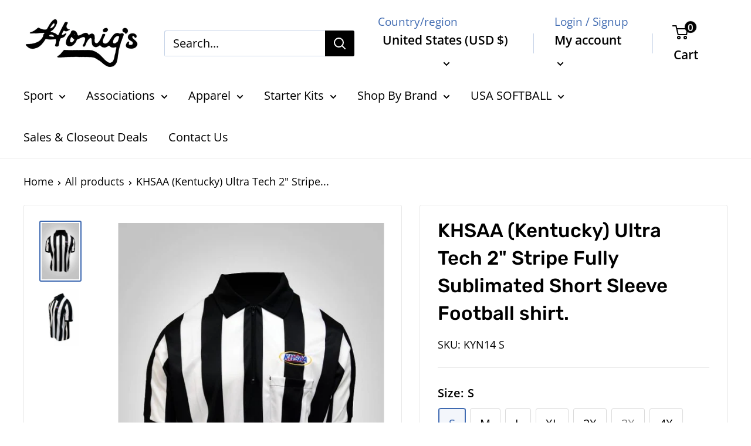

--- FILE ---
content_type: text/html; charset=utf-8
request_url: https://honigs.com/products/khsaa-kentucky-ultra-tech-2-stripe-short-sleeve-football-shirt
body_size: 55346
content:
<!doctype html>

<html class="no-js" lang="en">
  <head>
    <meta charset="utf-8">
    <meta name="viewport" content="width=device-width, initial-scale=1.0, height=device-height, minimum-scale=1.0, maximum-scale=1.0">
    <meta name="theme-color" content="#3f6ab1">
    <!-- Google tag (gtag.js) -->
<script async src="https://www.googletagmanager.com/gtag/js?id=G-S4G6KWQ1DT"></script>
    <meta name="google-site-verification" content="QxdbM5US_jdCggBNnoiI4dIjHWgB1DGO9xTTaqiMOcw" />
<script>
  window.dataLayer = window.dataLayer || [];
  function gtag(){dataLayer.push(arguments);}
  gtag('js', new Date());

  gtag('config', 'G-S4G6KWQ1DT');
</script><title>KHSAA (Kentucky) Ultra Tech 2&quot; Stripe Fully Sublimated Short Sleeve Fo
</title><meta name="description" content="KHSAA Ultra Tech Short Sleeve Football Shirt. 2&quot; stripes, top selling Ultra Tech Material. KHSAA logo sublimated on the left chest above the chest pocket."><link rel="canonical" href="https://honigs.com/products/khsaa-kentucky-ultra-tech-2-stripe-short-sleeve-football-shirt"><link rel="shortcut icon" href="//honigs.com/cdn/shop/files/Untitled_96_x_96_px_1_96x96.png?v=1743447933" type="image/png"><link rel="preload" as="style" href="//honigs.com/cdn/shop/t/5/assets/theme.css?v=168010475635966613121758205374">
    <link rel="preload" as="script" href="//honigs.com/cdn/shop/t/5/assets/theme.js?v=132219002375670937941674077952">
    <link rel="preconnect" href="https://cdn.shopify.com">
    <link rel="preconnect" href="https://fonts.shopifycdn.com">
    <link rel="dns-prefetch" href="https://productreviews.shopifycdn.com">
    <link rel="dns-prefetch" href="https://ajax.googleapis.com">
    <link rel="dns-prefetch" href="https://maps.googleapis.com">
    <link rel="dns-prefetch" href="https://maps.gstatic.com">

    <meta property="og:type" content="product">
  <meta property="og:title" content="KHSAA (Kentucky) Ultra Tech 2&quot; Stripe Fully Sublimated Short Sleeve Football shirt."><meta property="og:image" content="http://honigs.com/cdn/shop/products/kyn14_front.jpg?v=1660182128">
    <meta property="og:image:secure_url" content="https://honigs.com/cdn/shop/products/kyn14_front.jpg?v=1660182128">
    <meta property="og:image:width" content="531">
    <meta property="og:image:height" content="800"><meta property="product:price:amount" content="34.99">
  <meta property="product:price:currency" content="USD"><meta property="og:description" content="KHSAA Ultra Tech Short Sleeve Football Shirt. 2&quot; stripes, top selling Ultra Tech Material. KHSAA logo sublimated on the left chest above the chest pocket."><meta property="og:url" content="https://honigs.com/products/khsaa-kentucky-ultra-tech-2-stripe-short-sleeve-football-shirt">
<meta property="og:site_name" content="Honig&#39;s "><meta name="twitter:card" content="summary"><meta name="twitter:title" content="KHSAA (Kentucky) Ultra Tech 2&quot; Stripe Fully Sublimated Short Sleeve Football shirt.">
  <meta name="twitter:description" content="KHSAA Ultra Tech Short Sleeve Football Shirt. 2&quot; stripes, top selling Ultra Tech Material. KHSAA logo sublimated on the left chest above the chest pocket.">
  <meta name="twitter:image" content="https://honigs.com/cdn/shop/products/kyn14_front_600x600_crop_center.jpg?v=1660182128">
    <link rel="preload" href="//honigs.com/cdn/fonts/rubik/rubik_n5.46f1bf0063ef6b3840ba0b9b71e86033a15b4466.woff2" as="font" type="font/woff2" crossorigin><link rel="preload" href="//honigs.com/cdn/fonts/open_sans/opensans_n4.c32e4d4eca5273f6d4ee95ddf54b5bbb75fc9b61.woff2" as="font" type="font/woff2" crossorigin><style>
  @font-face {
  font-family: Rubik;
  font-weight: 500;
  font-style: normal;
  font-display: swap;
  src: url("//honigs.com/cdn/fonts/rubik/rubik_n5.46f1bf0063ef6b3840ba0b9b71e86033a15b4466.woff2") format("woff2"),
       url("//honigs.com/cdn/fonts/rubik/rubik_n5.c73c6e4dcc7dfb4852265eb6e0e59860278f8b84.woff") format("woff");
}

  @font-face {
  font-family: "Open Sans";
  font-weight: 400;
  font-style: normal;
  font-display: swap;
  src: url("//honigs.com/cdn/fonts/open_sans/opensans_n4.c32e4d4eca5273f6d4ee95ddf54b5bbb75fc9b61.woff2") format("woff2"),
       url("//honigs.com/cdn/fonts/open_sans/opensans_n4.5f3406f8d94162b37bfa232b486ac93ee892406d.woff") format("woff");
}

@font-face {
  font-family: "Open Sans";
  font-weight: 600;
  font-style: normal;
  font-display: swap;
  src: url("//honigs.com/cdn/fonts/open_sans/opensans_n6.15aeff3c913c3fe570c19cdfeed14ce10d09fb08.woff2") format("woff2"),
       url("//honigs.com/cdn/fonts/open_sans/opensans_n6.14bef14c75f8837a87f70ce22013cb146ee3e9f3.woff") format("woff");
}

@font-face {
  font-family: Rubik;
  font-weight: 500;
  font-style: italic;
  font-display: swap;
  src: url("//honigs.com/cdn/fonts/rubik/rubik_i5.19a99c8c803a7eb25104a980b664bd43b48a64b8.woff2") format("woff2"),
       url("//honigs.com/cdn/fonts/rubik/rubik_i5.db4b713e0bbf7f5de357c310adbf9d63fefcef30.woff") format("woff");
}


  @font-face {
  font-family: "Open Sans";
  font-weight: 700;
  font-style: normal;
  font-display: swap;
  src: url("//honigs.com/cdn/fonts/open_sans/opensans_n7.a9393be1574ea8606c68f4441806b2711d0d13e4.woff2") format("woff2"),
       url("//honigs.com/cdn/fonts/open_sans/opensans_n7.7b8af34a6ebf52beb1a4c1d8c73ad6910ec2e553.woff") format("woff");
}

  @font-face {
  font-family: "Open Sans";
  font-weight: 400;
  font-style: italic;
  font-display: swap;
  src: url("//honigs.com/cdn/fonts/open_sans/opensans_i4.6f1d45f7a46916cc95c694aab32ecbf7509cbf33.woff2") format("woff2"),
       url("//honigs.com/cdn/fonts/open_sans/opensans_i4.4efaa52d5a57aa9a57c1556cc2b7465d18839daa.woff") format("woff");
}

  @font-face {
  font-family: "Open Sans";
  font-weight: 700;
  font-style: italic;
  font-display: swap;
  src: url("//honigs.com/cdn/fonts/open_sans/opensans_i7.916ced2e2ce15f7fcd95d196601a15e7b89ee9a4.woff2") format("woff2"),
       url("//honigs.com/cdn/fonts/open_sans/opensans_i7.99a9cff8c86ea65461de497ade3d515a98f8b32a.woff") format("woff");
}


  :root {
    --default-text-font-size : 15px;
    --base-text-font-size    : 20px;
    --heading-font-family    : Rubik, sans-serif;
    --heading-font-weight    : 500;
    --heading-font-style     : normal;
    --text-font-family       : "Open Sans", sans-serif;
    --text-font-weight       : 400;
    --text-font-style        : normal;
    --text-font-bolder-weight: 600;
    --text-link-decoration   : underline;

    --text-color               : #000000;
    --text-color-rgb           : 0, 0, 0;
    --heading-color            : #000000;
    --border-color             : #e8e8e8;
    --border-color-rgb         : 232, 232, 232;
    --form-border-color        : #dbdbdb;
    --accent-color             : #3f6ab1;
    --accent-color-rgb         : 63, 106, 177;
    --link-color               : #cb1836;
    --link-color-hover         : #871024;
    --background               : #ffffff;
    --secondary-background     : #ffffff;
    --secondary-background-rgb : 255, 255, 255;
    --accent-background        : rgba(63, 106, 177, 0.08);

    --input-background: #ffffff;

    --error-color       : #cf0e0e;
    --error-background  : rgba(207, 14, 14, 0.07);
    --success-color     : #1c7b36;
    --success-background: rgba(28, 123, 54, 0.11);

    --primary-button-background      : #3f6ab1;
    --primary-button-background-rgb  : 63, 106, 177;
    --primary-button-text-color      : #ffffff;
    --secondary-button-background    : #ffffff;
    --secondary-button-background-rgb: 255, 255, 255;
    --secondary-button-text-color    : #ffffff;

    --header-background      : #ffffff;
    --header-text-color      : #000000;
    --header-light-text-color: #3f6ab1;
    --header-border-color    : rgba(63, 106, 177, 0.3);
    --header-accent-color    : #000000;

    --footer-background-color:    #000000;
    --footer-heading-text-color:  #ffffff;
    --footer-body-text-color:     #ffffff;
    --footer-body-text-color-rgb: 255, 255, 255;
    --footer-accent-color:        #cf0e0e;
    --footer-accent-color-rgb:    207, 14, 14;
    --footer-border:              none;
    
    --flickity-arrow-color: #b5b5b5;--product-on-sale-accent           : #cf0e0e;
    --product-on-sale-accent-rgb       : 207, 14, 14;
    --product-on-sale-color            : #ffffff;
    --product-in-stock-color           : #1c7b36;
    --product-low-stock-color          : #cf0e0e;
    --product-sold-out-color           : #8a9297;
    --product-custom-label-1-background: #3f6ab1;
    --product-custom-label-1-color     : #ffffff;
    --product-custom-label-2-background: #8a44ae;
    --product-custom-label-2-color     : #ffffff;
    --product-review-star-color        : #ffbd00;

    --mobile-container-gutter : 20px;
    --desktop-container-gutter: 40px;

    /* Shopify related variables */
    --payment-terms-background-color: #ffffff;
  }
</style>

<script>
  // IE11 does not have support for CSS variables, so we have to polyfill them
  if (!(((window || {}).CSS || {}).supports && window.CSS.supports('(--a: 0)'))) {
    const script = document.createElement('script');
    script.type = 'text/javascript';
    script.src = 'https://cdn.jsdelivr.net/npm/css-vars-ponyfill@2';
    script.onload = function() {
      cssVars({});
    };

    document.getElementsByTagName('head')[0].appendChild(script);
  }
</script>


    <script>window.performance && window.performance.mark && window.performance.mark('shopify.content_for_header.start');</script><meta name="facebook-domain-verification" content="fxnphhrnj7enozcps4ec2mb58gzay9">
<meta name="google-site-verification" content="f24kJcuI50mcRZK3fnKlGN2PvLGunM60z-wVeDamLHE">
<meta id="shopify-digital-wallet" name="shopify-digital-wallet" content="/63484625146/digital_wallets/dialog">
<meta name="shopify-checkout-api-token" content="c5154103c2baac3a6e895e5aae042af0">
<meta id="in-context-paypal-metadata" data-shop-id="63484625146" data-venmo-supported="false" data-environment="production" data-locale="en_US" data-paypal-v4="true" data-currency="USD">
<link rel="alternate" type="application/json+oembed" href="https://honigs.com/products/khsaa-kentucky-ultra-tech-2-stripe-short-sleeve-football-shirt.oembed">
<script async="async" src="/checkouts/internal/preloads.js?locale=en-US"></script>
<link rel="preconnect" href="https://shop.app" crossorigin="anonymous">
<script async="async" src="https://shop.app/checkouts/internal/preloads.js?locale=en-US&shop_id=63484625146" crossorigin="anonymous"></script>
<script id="apple-pay-shop-capabilities" type="application/json">{"shopId":63484625146,"countryCode":"US","currencyCode":"USD","merchantCapabilities":["supports3DS"],"merchantId":"gid:\/\/shopify\/Shop\/63484625146","merchantName":"Honig's ","requiredBillingContactFields":["postalAddress","email","phone"],"requiredShippingContactFields":["postalAddress","email","phone"],"shippingType":"shipping","supportedNetworks":["visa","masterCard","amex","discover","elo","jcb"],"total":{"type":"pending","label":"Honig's ","amount":"1.00"},"shopifyPaymentsEnabled":true,"supportsSubscriptions":true}</script>
<script id="shopify-features" type="application/json">{"accessToken":"c5154103c2baac3a6e895e5aae042af0","betas":["rich-media-storefront-analytics"],"domain":"honigs.com","predictiveSearch":true,"shopId":63484625146,"locale":"en"}</script>
<script>var Shopify = Shopify || {};
Shopify.shop = "shophonigs.myshopify.com";
Shopify.locale = "en";
Shopify.currency = {"active":"USD","rate":"1.0"};
Shopify.country = "US";
Shopify.theme = {"name":"Warehouse | Bold PO | Jul19","id":134147211514,"schema_name":"Warehouse","schema_version":"2.6.6","theme_store_id":871,"role":"main"};
Shopify.theme.handle = "null";
Shopify.theme.style = {"id":null,"handle":null};
Shopify.cdnHost = "honigs.com/cdn";
Shopify.routes = Shopify.routes || {};
Shopify.routes.root = "/";</script>
<script type="module">!function(o){(o.Shopify=o.Shopify||{}).modules=!0}(window);</script>
<script>!function(o){function n(){var o=[];function n(){o.push(Array.prototype.slice.apply(arguments))}return n.q=o,n}var t=o.Shopify=o.Shopify||{};t.loadFeatures=n(),t.autoloadFeatures=n()}(window);</script>
<script>
  window.ShopifyPay = window.ShopifyPay || {};
  window.ShopifyPay.apiHost = "shop.app\/pay";
  window.ShopifyPay.redirectState = null;
</script>
<script id="shop-js-analytics" type="application/json">{"pageType":"product"}</script>
<script defer="defer" async type="module" src="//honigs.com/cdn/shopifycloud/shop-js/modules/v2/client.init-shop-cart-sync_C5BV16lS.en.esm.js"></script>
<script defer="defer" async type="module" src="//honigs.com/cdn/shopifycloud/shop-js/modules/v2/chunk.common_CygWptCX.esm.js"></script>
<script type="module">
  await import("//honigs.com/cdn/shopifycloud/shop-js/modules/v2/client.init-shop-cart-sync_C5BV16lS.en.esm.js");
await import("//honigs.com/cdn/shopifycloud/shop-js/modules/v2/chunk.common_CygWptCX.esm.js");

  window.Shopify.SignInWithShop?.initShopCartSync?.({"fedCMEnabled":true,"windoidEnabled":true});

</script>
<script defer="defer" async type="module" src="//honigs.com/cdn/shopifycloud/shop-js/modules/v2/client.payment-terms_CZxnsJam.en.esm.js"></script>
<script defer="defer" async type="module" src="//honigs.com/cdn/shopifycloud/shop-js/modules/v2/chunk.common_CygWptCX.esm.js"></script>
<script defer="defer" async type="module" src="//honigs.com/cdn/shopifycloud/shop-js/modules/v2/chunk.modal_D71HUcav.esm.js"></script>
<script type="module">
  await import("//honigs.com/cdn/shopifycloud/shop-js/modules/v2/client.payment-terms_CZxnsJam.en.esm.js");
await import("//honigs.com/cdn/shopifycloud/shop-js/modules/v2/chunk.common_CygWptCX.esm.js");
await import("//honigs.com/cdn/shopifycloud/shop-js/modules/v2/chunk.modal_D71HUcav.esm.js");

  
</script>
<script>
  window.Shopify = window.Shopify || {};
  if (!window.Shopify.featureAssets) window.Shopify.featureAssets = {};
  window.Shopify.featureAssets['shop-js'] = {"shop-cart-sync":["modules/v2/client.shop-cart-sync_ZFArdW7E.en.esm.js","modules/v2/chunk.common_CygWptCX.esm.js"],"init-fed-cm":["modules/v2/client.init-fed-cm_CmiC4vf6.en.esm.js","modules/v2/chunk.common_CygWptCX.esm.js"],"shop-button":["modules/v2/client.shop-button_tlx5R9nI.en.esm.js","modules/v2/chunk.common_CygWptCX.esm.js"],"shop-cash-offers":["modules/v2/client.shop-cash-offers_DOA2yAJr.en.esm.js","modules/v2/chunk.common_CygWptCX.esm.js","modules/v2/chunk.modal_D71HUcav.esm.js"],"init-windoid":["modules/v2/client.init-windoid_sURxWdc1.en.esm.js","modules/v2/chunk.common_CygWptCX.esm.js"],"shop-toast-manager":["modules/v2/client.shop-toast-manager_ClPi3nE9.en.esm.js","modules/v2/chunk.common_CygWptCX.esm.js"],"init-shop-email-lookup-coordinator":["modules/v2/client.init-shop-email-lookup-coordinator_B8hsDcYM.en.esm.js","modules/v2/chunk.common_CygWptCX.esm.js"],"init-shop-cart-sync":["modules/v2/client.init-shop-cart-sync_C5BV16lS.en.esm.js","modules/v2/chunk.common_CygWptCX.esm.js"],"avatar":["modules/v2/client.avatar_BTnouDA3.en.esm.js"],"pay-button":["modules/v2/client.pay-button_FdsNuTd3.en.esm.js","modules/v2/chunk.common_CygWptCX.esm.js"],"init-customer-accounts":["modules/v2/client.init-customer-accounts_DxDtT_ad.en.esm.js","modules/v2/client.shop-login-button_C5VAVYt1.en.esm.js","modules/v2/chunk.common_CygWptCX.esm.js","modules/v2/chunk.modal_D71HUcav.esm.js"],"init-shop-for-new-customer-accounts":["modules/v2/client.init-shop-for-new-customer-accounts_ChsxoAhi.en.esm.js","modules/v2/client.shop-login-button_C5VAVYt1.en.esm.js","modules/v2/chunk.common_CygWptCX.esm.js","modules/v2/chunk.modal_D71HUcav.esm.js"],"shop-login-button":["modules/v2/client.shop-login-button_C5VAVYt1.en.esm.js","modules/v2/chunk.common_CygWptCX.esm.js","modules/v2/chunk.modal_D71HUcav.esm.js"],"init-customer-accounts-sign-up":["modules/v2/client.init-customer-accounts-sign-up_CPSyQ0Tj.en.esm.js","modules/v2/client.shop-login-button_C5VAVYt1.en.esm.js","modules/v2/chunk.common_CygWptCX.esm.js","modules/v2/chunk.modal_D71HUcav.esm.js"],"shop-follow-button":["modules/v2/client.shop-follow-button_Cva4Ekp9.en.esm.js","modules/v2/chunk.common_CygWptCX.esm.js","modules/v2/chunk.modal_D71HUcav.esm.js"],"checkout-modal":["modules/v2/client.checkout-modal_BPM8l0SH.en.esm.js","modules/v2/chunk.common_CygWptCX.esm.js","modules/v2/chunk.modal_D71HUcav.esm.js"],"lead-capture":["modules/v2/client.lead-capture_Bi8yE_yS.en.esm.js","modules/v2/chunk.common_CygWptCX.esm.js","modules/v2/chunk.modal_D71HUcav.esm.js"],"shop-login":["modules/v2/client.shop-login_D6lNrXab.en.esm.js","modules/v2/chunk.common_CygWptCX.esm.js","modules/v2/chunk.modal_D71HUcav.esm.js"],"payment-terms":["modules/v2/client.payment-terms_CZxnsJam.en.esm.js","modules/v2/chunk.common_CygWptCX.esm.js","modules/v2/chunk.modal_D71HUcav.esm.js"]};
</script>
<script>(function() {
  var isLoaded = false;
  function asyncLoad() {
    if (isLoaded) return;
    isLoaded = true;
    var urls = ["https:\/\/cdn.nfcube.com\/0eaafeaa09b7f54407b61eabc6e86a85.js?shop=shophonigs.myshopify.com","https:\/\/cloudsearch-1f874.kxcdn.com\/shopify.js?srp=\/a\/search\u0026filtersEnabled=1\u0026shop=shophonigs.myshopify.com","https:\/\/shopify-extension.getredo.com\/main.js?widget_id=7htpq71gcaf6dde\u0026shop=shophonigs.myshopify.com","https:\/\/cdn.hextom.com\/js\/freeshippingbar.js?shop=shophonigs.myshopify.com"];
    for (var i = 0; i < urls.length; i++) {
      var s = document.createElement('script');
      s.type = 'text/javascript';
      s.async = true;
      s.src = urls[i];
      var x = document.getElementsByTagName('script')[0];
      x.parentNode.insertBefore(s, x);
    }
  };
  if(window.attachEvent) {
    window.attachEvent('onload', asyncLoad);
  } else {
    window.addEventListener('load', asyncLoad, false);
  }
})();</script>
<script id="__st">var __st={"a":63484625146,"offset":-25200,"reqid":"6d3fcda1-4503-4eb3-8e25-1a0fe006d710-1768629692","pageurl":"honigs.com\/products\/khsaa-kentucky-ultra-tech-2-stripe-short-sleeve-football-shirt","u":"6ea0236a68ae","p":"product","rtyp":"product","rid":7702344007930};</script>
<script>window.ShopifyPaypalV4VisibilityTracking = true;</script>
<script id="captcha-bootstrap">!function(){'use strict';const t='contact',e='account',n='new_comment',o=[[t,t],['blogs',n],['comments',n],[t,'customer']],c=[[e,'customer_login'],[e,'guest_login'],[e,'recover_customer_password'],[e,'create_customer']],r=t=>t.map((([t,e])=>`form[action*='/${t}']:not([data-nocaptcha='true']) input[name='form_type'][value='${e}']`)).join(','),a=t=>()=>t?[...document.querySelectorAll(t)].map((t=>t.form)):[];function s(){const t=[...o],e=r(t);return a(e)}const i='password',u='form_key',d=['recaptcha-v3-token','g-recaptcha-response','h-captcha-response',i],f=()=>{try{return window.sessionStorage}catch{return}},m='__shopify_v',_=t=>t.elements[u];function p(t,e,n=!1){try{const o=window.sessionStorage,c=JSON.parse(o.getItem(e)),{data:r}=function(t){const{data:e,action:n}=t;return t[m]||n?{data:e,action:n}:{data:t,action:n}}(c);for(const[e,n]of Object.entries(r))t.elements[e]&&(t.elements[e].value=n);n&&o.removeItem(e)}catch(o){console.error('form repopulation failed',{error:o})}}const l='form_type',E='cptcha';function T(t){t.dataset[E]=!0}const w=window,h=w.document,L='Shopify',v='ce_forms',y='captcha';let A=!1;((t,e)=>{const n=(g='f06e6c50-85a8-45c8-87d0-21a2b65856fe',I='https://cdn.shopify.com/shopifycloud/storefront-forms-hcaptcha/ce_storefront_forms_captcha_hcaptcha.v1.5.2.iife.js',D={infoText:'Protected by hCaptcha',privacyText:'Privacy',termsText:'Terms'},(t,e,n)=>{const o=w[L][v],c=o.bindForm;if(c)return c(t,g,e,D).then(n);var r;o.q.push([[t,g,e,D],n]),r=I,A||(h.body.append(Object.assign(h.createElement('script'),{id:'captcha-provider',async:!0,src:r})),A=!0)});var g,I,D;w[L]=w[L]||{},w[L][v]=w[L][v]||{},w[L][v].q=[],w[L][y]=w[L][y]||{},w[L][y].protect=function(t,e){n(t,void 0,e),T(t)},Object.freeze(w[L][y]),function(t,e,n,w,h,L){const[v,y,A,g]=function(t,e,n){const i=e?o:[],u=t?c:[],d=[...i,...u],f=r(d),m=r(i),_=r(d.filter((([t,e])=>n.includes(e))));return[a(f),a(m),a(_),s()]}(w,h,L),I=t=>{const e=t.target;return e instanceof HTMLFormElement?e:e&&e.form},D=t=>v().includes(t);t.addEventListener('submit',(t=>{const e=I(t);if(!e)return;const n=D(e)&&!e.dataset.hcaptchaBound&&!e.dataset.recaptchaBound,o=_(e),c=g().includes(e)&&(!o||!o.value);(n||c)&&t.preventDefault(),c&&!n&&(function(t){try{if(!f())return;!function(t){const e=f();if(!e)return;const n=_(t);if(!n)return;const o=n.value;o&&e.removeItem(o)}(t);const e=Array.from(Array(32),(()=>Math.random().toString(36)[2])).join('');!function(t,e){_(t)||t.append(Object.assign(document.createElement('input'),{type:'hidden',name:u})),t.elements[u].value=e}(t,e),function(t,e){const n=f();if(!n)return;const o=[...t.querySelectorAll(`input[type='${i}']`)].map((({name:t})=>t)),c=[...d,...o],r={};for(const[a,s]of new FormData(t).entries())c.includes(a)||(r[a]=s);n.setItem(e,JSON.stringify({[m]:1,action:t.action,data:r}))}(t,e)}catch(e){console.error('failed to persist form',e)}}(e),e.submit())}));const S=(t,e)=>{t&&!t.dataset[E]&&(n(t,e.some((e=>e===t))),T(t))};for(const o of['focusin','change'])t.addEventListener(o,(t=>{const e=I(t);D(e)&&S(e,y())}));const B=e.get('form_key'),M=e.get(l),P=B&&M;t.addEventListener('DOMContentLoaded',(()=>{const t=y();if(P)for(const e of t)e.elements[l].value===M&&p(e,B);[...new Set([...A(),...v().filter((t=>'true'===t.dataset.shopifyCaptcha))])].forEach((e=>S(e,t)))}))}(h,new URLSearchParams(w.location.search),n,t,e,['guest_login'])})(!0,!0)}();</script>
<script integrity="sha256-4kQ18oKyAcykRKYeNunJcIwy7WH5gtpwJnB7kiuLZ1E=" data-source-attribution="shopify.loadfeatures" defer="defer" src="//honigs.com/cdn/shopifycloud/storefront/assets/storefront/load_feature-a0a9edcb.js" crossorigin="anonymous"></script>
<script crossorigin="anonymous" defer="defer" src="//honigs.com/cdn/shopifycloud/storefront/assets/shopify_pay/storefront-65b4c6d7.js?v=20250812"></script>
<script data-source-attribution="shopify.dynamic_checkout.dynamic.init">var Shopify=Shopify||{};Shopify.PaymentButton=Shopify.PaymentButton||{isStorefrontPortableWallets:!0,init:function(){window.Shopify.PaymentButton.init=function(){};var t=document.createElement("script");t.src="https://honigs.com/cdn/shopifycloud/portable-wallets/latest/portable-wallets.en.js",t.type="module",document.head.appendChild(t)}};
</script>
<script data-source-attribution="shopify.dynamic_checkout.buyer_consent">
  function portableWalletsHideBuyerConsent(e){var t=document.getElementById("shopify-buyer-consent"),n=document.getElementById("shopify-subscription-policy-button");t&&n&&(t.classList.add("hidden"),t.setAttribute("aria-hidden","true"),n.removeEventListener("click",e))}function portableWalletsShowBuyerConsent(e){var t=document.getElementById("shopify-buyer-consent"),n=document.getElementById("shopify-subscription-policy-button");t&&n&&(t.classList.remove("hidden"),t.removeAttribute("aria-hidden"),n.addEventListener("click",e))}window.Shopify?.PaymentButton&&(window.Shopify.PaymentButton.hideBuyerConsent=portableWalletsHideBuyerConsent,window.Shopify.PaymentButton.showBuyerConsent=portableWalletsShowBuyerConsent);
</script>
<script data-source-attribution="shopify.dynamic_checkout.cart.bootstrap">document.addEventListener("DOMContentLoaded",(function(){function t(){return document.querySelector("shopify-accelerated-checkout-cart, shopify-accelerated-checkout")}if(t())Shopify.PaymentButton.init();else{new MutationObserver((function(e,n){t()&&(Shopify.PaymentButton.init(),n.disconnect())})).observe(document.body,{childList:!0,subtree:!0})}}));
</script>
<script id='scb4127' type='text/javascript' async='' src='https://honigs.com/cdn/shopifycloud/privacy-banner/storefront-banner.js'></script><link id="shopify-accelerated-checkout-styles" rel="stylesheet" media="screen" href="https://honigs.com/cdn/shopifycloud/portable-wallets/latest/accelerated-checkout-backwards-compat.css" crossorigin="anonymous">
<style id="shopify-accelerated-checkout-cart">
        #shopify-buyer-consent {
  margin-top: 1em;
  display: inline-block;
  width: 100%;
}

#shopify-buyer-consent.hidden {
  display: none;
}

#shopify-subscription-policy-button {
  background: none;
  border: none;
  padding: 0;
  text-decoration: underline;
  font-size: inherit;
  cursor: pointer;
}

#shopify-subscription-policy-button::before {
  box-shadow: none;
}

      </style>

<script>window.performance && window.performance.mark && window.performance.mark('shopify.content_for_header.end');</script>

  <script>window.BOLD = window.BOLD || {};
    window.BOLD.common = window.BOLD.common || {};
    window.BOLD.common.Shopify = window.BOLD.common.Shopify || {};

    window.BOLD.common.Shopify.shop = {
        domain: 'honigs.com',
        permanent_domain: 'shophonigs.myshopify.com',
        url: 'https://honigs.com',
        secure_url: 'https://honigs.com',
        money_format: "${{amount}}",
        currency: "USD"
    };

    window.BOLD.common.Shopify.cart = {"note":null,"attributes":{},"original_total_price":0,"total_price":0,"total_discount":0,"total_weight":0.0,"item_count":0,"items":[],"requires_shipping":false,"currency":"USD","items_subtotal_price":0,"cart_level_discount_applications":[],"checkout_charge_amount":0};
    window.BOLD.common.template = 'product';window.BOLD.common.Shopify.formatMoney = function(money, format) {
        function n(t, e) {
            return "undefined" == typeof t ? e : t
        }
        function r(t, e, r, i) {
            if (e = n(e, 2),
            r = n(r, ","),
            i = n(i, "."),
            isNaN(t) || null == t)
                return 0;
            t = (t / 100).toFixed(e);
            var o = t.split(".")
              , a = o[0].replace(/(\d)(?=(\d\d\d)+(?!\d))/g, "$1" + r)
              , s = o[1] ? i + o[1] : "";
            return a + s
        }
        "string" == typeof money && (money = money.replace(".", ""));
        var i = ""
          , o = /\{\{\s*(\w+)\s*\}\}/
          , a = format || window.BOLD.common.Shopify.shop.money_format || window.Shopify.money_format || "$ {{ amount }}";
        switch (a.match(o)[1]) {
            case "amount":
                i = r(money, 2);
                break;
            case "amount_no_decimals":
                i = r(money, 0);
                break;
            case "amount_with_comma_separator":
                i = r(money, 2, ".", ",");
                break;
            case "amount_no_decimals_with_comma_separator":
                i = r(money, 0, ".", ",");
                break;
            case "amount_with_space_separator":
                i = r(money, 2, ".", " ");
                break;
            case "amount_no_decimals_with_space_separator":
                i = r(money, 0, ".", " ");
                break;
        }
        return a.replace(o, i);
    };

    window.BOLD.common.Shopify.saveProduct = function (handle, product) {
        if (typeof handle === 'string' && typeof window.BOLD.common.Shopify.products[handle] === 'undefined') {
            if (typeof product === 'number') {
                window.BOLD.common.Shopify.handles[product] = handle;
                product = { id: product };
            }
            window.BOLD.common.Shopify.products[handle] = product;
        }
    };

	window.BOLD.common.Shopify.saveVariant = function (variant_id, variant) {
		if (typeof variant_id === 'number' && typeof window.BOLD.common.Shopify.variants[variant_id] === 'undefined') {
			window.BOLD.common.Shopify.variants[variant_id] = variant;
		}
	};window.BOLD.common.Shopify.products = window.BOLD.common.Shopify.products || {};
    window.BOLD.common.Shopify.variants = window.BOLD.common.Shopify.variants || {};
    window.BOLD.common.Shopify.handles = window.BOLD.common.Shopify.handles || {};window.BOLD.common.Shopify.handle = "khsaa-kentucky-ultra-tech-2-stripe-short-sleeve-football-shirt"
window.BOLD.common.Shopify.saveProduct("khsaa-kentucky-ultra-tech-2-stripe-short-sleeve-football-shirt", 7702344007930);window.BOLD.common.Shopify.saveVariant(43100228550906, {product_id: 7702344007930, price: 3499, group_id: 'null'});window.BOLD.common.Shopify.saveVariant(43100228583674, {product_id: 7702344007930, price: 3499, group_id: 'null'});window.BOLD.common.Shopify.saveVariant(43100228616442, {product_id: 7702344007930, price: 3499, group_id: 'null'});window.BOLD.common.Shopify.saveVariant(43100228649210, {product_id: 7702344007930, price: 3499, group_id: 'null'});window.BOLD.common.Shopify.saveVariant(43100228681978, {product_id: 7702344007930, price: 3499, group_id: 'null'});window.BOLD.common.Shopify.saveVariant(43100228714746, {product_id: 7702344007930, price: 3499, group_id: 'null'});window.BOLD.common.Shopify.saveVariant(43100228747514, {product_id: 7702344007930, price: 3499, group_id: 'null'});window.BOLD.common.Shopify.metafields = window.BOLD.common.Shopify.metafields || {};window.BOLD.common.Shopify.metafields["bold_rp"] = {};window.BOLD.common.cacheParams = window.BOLD.common.cacheParams || {};
    window.BOLD.common.cacheParams.bundles = 1670436031;

</script>

<script src="https://bundles.boldapps.net/js/bundles.js" type="text/javascript"></script>
<link href="//honigs.com/cdn/shop/t/5/assets/bold-bundles.css?v=53456706137054343541670436462" rel="stylesheet" type="text/css" media="all" />

<script>
    window.BOLD = window.BOLD || {};
        window.BOLD.options = window.BOLD.options || {};
        window.BOLD.options.settings = window.BOLD.options.settings || {};
        window.BOLD.options.settings.v1_variant_mode = window.BOLD.options.settings.v1_variant_mode || true;
        window.BOLD.options.settings.hybrid_fix_auto_insert_inputs =
        window.BOLD.options.settings.hybrid_fix_auto_insert_inputs || true;
</script>
<script>window.BOLD = window.BOLD || {};
    window.BOLD.common = window.BOLD.common || {};
    window.BOLD.common.Shopify = window.BOLD.common.Shopify || {};

    window.BOLD.common.Shopify.shop = {
        domain: 'honigs.com',
        permanent_domain: 'shophonigs.myshopify.com',
        url: 'https://honigs.com',
        secure_url: 'https://honigs.com',
        money_format: "${{amount}}",
        currency: "USD"
    };

    window.BOLD.common.Shopify.cart = {"note":null,"attributes":{},"original_total_price":0,"total_price":0,"total_discount":0,"total_weight":0.0,"item_count":0,"items":[],"requires_shipping":false,"currency":"USD","items_subtotal_price":0,"cart_level_discount_applications":[],"checkout_charge_amount":0};
    window.BOLD.common.template = 'product';window.BOLD.common.Shopify.formatMoney = function(money, format) {
        function n(t, e) {
            return "undefined" == typeof t ? e : t
        }
        function r(t, e, r, i) {
            if (e = n(e, 2),
            r = n(r, ","),
            i = n(i, "."),
            isNaN(t) || null == t)
                return 0;
            t = (t / 100).toFixed(e);
            var o = t.split(".")
              , a = o[0].replace(/(\d)(?=(\d\d\d)+(?!\d))/g, "$1" + r)
              , s = o[1] ? i + o[1] : "";
            return a + s
        }
        "string" == typeof money && (money = money.replace(".", ""));
        var i = ""
          , o = /\{\{\s*(\w+)\s*\}\}/
          , a = format || window.BOLD.common.Shopify.shop.money_format || window.Shopify.money_format || "$ {{ amount }}";
        switch (a.match(o)[1]) {
            case "amount":
                i = r(money, 2);
                break;
            case "amount_no_decimals":
                i = r(money, 0);
                break;
            case "amount_with_comma_separator":
                i = r(money, 2, ".", ",");
                break;
            case "amount_no_decimals_with_comma_separator":
                i = r(money, 0, ".", ",");
                break;
            case "amount_with_space_separator":
                i = r(money, 2, ".", " ");
                break;
            case "amount_no_decimals_with_space_separator":
                i = r(money, 0, ".", " ");
                break;
        }
        return a.replace(o, i);
    };

    window.BOLD.common.Shopify.saveProduct = function (handle, product) {
        if (typeof handle === 'string' && typeof window.BOLD.common.Shopify.products[handle] === 'undefined') {
            if (typeof product === 'number') {
                window.BOLD.common.Shopify.handles[product] = handle;
                product = { id: product };
            }
            window.BOLD.common.Shopify.products[handle] = product;
        }
    };

	window.BOLD.common.Shopify.saveVariant = function (variant_id, variant) {
		if (typeof variant_id === 'number' && typeof window.BOLD.common.Shopify.variants[variant_id] === 'undefined') {
			window.BOLD.common.Shopify.variants[variant_id] = variant;
		}
	};window.BOLD.common.Shopify.products = window.BOLD.common.Shopify.products || {};
    window.BOLD.common.Shopify.variants = window.BOLD.common.Shopify.variants || {};
    window.BOLD.common.Shopify.handles = window.BOLD.common.Shopify.handles || {};window.BOLD.common.Shopify.handle = "khsaa-kentucky-ultra-tech-2-stripe-short-sleeve-football-shirt"
window.BOLD.common.Shopify.saveProduct("khsaa-kentucky-ultra-tech-2-stripe-short-sleeve-football-shirt", 7702344007930);window.BOLD.common.Shopify.saveVariant(43100228550906, {product_id: 7702344007930, price: 3499, group_id: 'null'});window.BOLD.common.Shopify.saveVariant(43100228583674, {product_id: 7702344007930, price: 3499, group_id: 'null'});window.BOLD.common.Shopify.saveVariant(43100228616442, {product_id: 7702344007930, price: 3499, group_id: 'null'});window.BOLD.common.Shopify.saveVariant(43100228649210, {product_id: 7702344007930, price: 3499, group_id: 'null'});window.BOLD.common.Shopify.saveVariant(43100228681978, {product_id: 7702344007930, price: 3499, group_id: 'null'});window.BOLD.common.Shopify.saveVariant(43100228714746, {product_id: 7702344007930, price: 3499, group_id: 'null'});window.BOLD.common.Shopify.saveVariant(43100228747514, {product_id: 7702344007930, price: 3499, group_id: 'null'});window.BOLD.common.Shopify.metafields = window.BOLD.common.Shopify.metafields || {};window.BOLD.common.Shopify.metafields["bold_rp"] = {};window.BOLD.common.cacheParams = window.BOLD.common.cacheParams || {};
    window.BOLD.common.cacheParams.bundles = 1670436031;

</script>

<script src="https://bundles.boldapps.net/js/bundles.js" type="text/javascript"></script>
<link href="//honigs.com/cdn/shop/t/5/assets/bold-bundles.css?v=53456706137054343541670436462" rel="stylesheet" type="text/css" media="all" />
<script>
    window.BOLD.common.cacheParams.options = 1768174685;
</script>
<link href="//honigs.com/cdn/shop/t/5/assets/bold-options.css?v=123160307633435409531658268099" rel="stylesheet" type="text/css" media="all" />
<script defer src="https://options.shopapps.site/js/options.js"></script>

    <link rel="stylesheet" href="//honigs.com/cdn/shop/t/5/assets/theme.css?v=168010475635966613121758205374">

    
  <script type="application/ld+json">
  {
    "@context": "http://schema.org",
    "@type": "Product",
    "offers": [{
          "@type": "Offer",
          "name": "S",
          "availability":"https://schema.org/InStock",
          "price": 34.99,
          "priceCurrency": "USD",
          "priceValidUntil": "2026-01-26","sku": "KYN14 S","url": "/products/khsaa-kentucky-ultra-tech-2-stripe-short-sleeve-football-shirt?variant=43100228550906"
        },
{
          "@type": "Offer",
          "name": "M",
          "availability":"https://schema.org/InStock",
          "price": 34.99,
          "priceCurrency": "USD",
          "priceValidUntil": "2026-01-26","sku": "KYN14 M","url": "/products/khsaa-kentucky-ultra-tech-2-stripe-short-sleeve-football-shirt?variant=43100228583674"
        },
{
          "@type": "Offer",
          "name": "L",
          "availability":"https://schema.org/InStock",
          "price": 34.99,
          "priceCurrency": "USD",
          "priceValidUntil": "2026-01-26","sku": "KYN14 L","url": "/products/khsaa-kentucky-ultra-tech-2-stripe-short-sleeve-football-shirt?variant=43100228616442"
        },
{
          "@type": "Offer",
          "name": "XL",
          "availability":"https://schema.org/InStock",
          "price": 34.99,
          "priceCurrency": "USD",
          "priceValidUntil": "2026-01-26","sku": "KYN14 XL","url": "/products/khsaa-kentucky-ultra-tech-2-stripe-short-sleeve-football-shirt?variant=43100228649210"
        },
{
          "@type": "Offer",
          "name": "2X",
          "availability":"https://schema.org/InStock",
          "price": 34.99,
          "priceCurrency": "USD",
          "priceValidUntil": "2026-01-26","sku": "KYN14 2X","url": "/products/khsaa-kentucky-ultra-tech-2-stripe-short-sleeve-football-shirt?variant=43100228681978"
        },
{
          "@type": "Offer",
          "name": "3X",
          "availability":"https://schema.org/OutOfStock",
          "price": 34.99,
          "priceCurrency": "USD",
          "priceValidUntil": "2026-01-26","sku": "KYN14 3X","url": "/products/khsaa-kentucky-ultra-tech-2-stripe-short-sleeve-football-shirt?variant=43100228714746"
        },
{
          "@type": "Offer",
          "name": "4X",
          "availability":"https://schema.org/InStock",
          "price": 34.99,
          "priceCurrency": "USD",
          "priceValidUntil": "2026-01-26","sku": "KYN14 4X","url": "/products/khsaa-kentucky-ultra-tech-2-stripe-short-sleeve-football-shirt?variant=43100228747514"
        }
],
    "brand": {
      "name": "ShopHonigs"
    },
    "name": "KHSAA (Kentucky) Ultra Tech 2\" Stripe Fully Sublimated Short Sleeve Football shirt.",
    "description": "KHSAA Ultra Tech Short Sleeve Football Shirt. 2\" stripes, top selling Ultra Tech Material. KHSAA logo sublimated on the left chest above the chest pocket.",
    "category": "",
    "url": "/products/khsaa-kentucky-ultra-tech-2-stripe-short-sleeve-football-shirt",
    "sku": "KYN14 S",
    "image": {
      "@type": "ImageObject",
      "url": "https://honigs.com/cdn/shop/products/kyn14_front_1024x.jpg?v=1660182128",
      "image": "https://honigs.com/cdn/shop/products/kyn14_front_1024x.jpg?v=1660182128",
      "name": "KHSAA (Kentucky) Ultra Tech 2\" Stripe Fully Sublimated Short Sleeve Football shirt.",
      "width": "1024",
      "height": "1024"
    }
  }
  </script>



  <script type="application/ld+json">
  {
    "@context": "http://schema.org",
    "@type": "BreadcrumbList",
  "itemListElement": [{
      "@type": "ListItem",
      "position": 1,
      "name": "Home",
      "item": "https://honigs.com"
    },{
          "@type": "ListItem",
          "position": 2,
          "name": "KHSAA (Kentucky) Ultra Tech 2\" Stripe Fully Sublimated Short Sleeve Football shirt.",
          "item": "https://honigs.com/products/khsaa-kentucky-ultra-tech-2-stripe-short-sleeve-football-shirt"
        }]
  }
  </script>


    <script>
      // This allows to expose several variables to the global scope, to be used in scripts
      window.theme = {
        pageType: "product",
        cartCount: 0,
        moneyFormat: "${{amount}}",
        moneyWithCurrencyFormat: "${{amount}} USD",
        currencyCodeEnabled: false,
        showDiscount: false,
        discountMode: "saving",
        searchMode: "product",
        searchUnavailableProducts: "last",
        cartType: "page"
      };

      window.routes = {
        rootUrl: "\/",
        rootUrlWithoutSlash: '',
        cartUrl: "\/cart",
        cartAddUrl: "\/cart\/add",
        cartChangeUrl: "\/cart\/change",
        searchUrl: "\/search",
        productRecommendationsUrl: "\/recommendations\/products"
      };

      window.languages = {
        productRegularPrice: "Regular price",
        productSalePrice: "Sale price",
        collectionOnSaleLabel: "Save {{savings}}",
        productFormUnavailable: "Unavailable",
        productFormAddToCart: "Add to cart",
        productFormSoldOut: "Sold out",
        productAdded: "Product has been added to your cart",
        productAddedShort: "Added!",
        shippingEstimatorNoResults: "No shipping could be found for your address.",
        shippingEstimatorOneResult: "There is one shipping rate for your address:",
        shippingEstimatorMultipleResults: "There are {{count}} shipping rates for your address:",
        shippingEstimatorErrors: "There are some errors:"
      };

      window.lazySizesConfig = {
        loadHidden: false,
        hFac: 0.8,
        expFactor: 3,
        customMedia: {
          '--phone': '(max-width: 640px)',
          '--tablet': '(min-width: 641px) and (max-width: 1023px)',
          '--lap': '(min-width: 1024px)'
        }
      };

      document.documentElement.className = document.documentElement.className.replace('no-js', 'js');
    </script><script src="//honigs.com/cdn/shop/t/5/assets/theme.js?v=132219002375670937941674077952" defer></script>
    <script src="//honigs.com/cdn/shop/t/5/assets/custom.js?v=102476495355921946141658268099" defer></script><script>
        (function () {
          window.onpageshow = function() {
            // We force re-freshing the cart content onpageshow, as most browsers will serve a cache copy when hitting the
            // back button, which cause staled data
            document.documentElement.dispatchEvent(new CustomEvent('cart:refresh', {
              bubbles: true,
              detail: {scrollToTop: false}
            }));
          };
        })();
      </script>
<!-- BEGIN app block: shopify://apps/klaviyo-email-marketing-sms/blocks/klaviyo-onsite-embed/2632fe16-c075-4321-a88b-50b567f42507 -->












  <script async src="https://static.klaviyo.com/onsite/js/WKZ7jH/klaviyo.js?company_id=WKZ7jH"></script>
  <script>!function(){if(!window.klaviyo){window._klOnsite=window._klOnsite||[];try{window.klaviyo=new Proxy({},{get:function(n,i){return"push"===i?function(){var n;(n=window._klOnsite).push.apply(n,arguments)}:function(){for(var n=arguments.length,o=new Array(n),w=0;w<n;w++)o[w]=arguments[w];var t="function"==typeof o[o.length-1]?o.pop():void 0,e=new Promise((function(n){window._klOnsite.push([i].concat(o,[function(i){t&&t(i),n(i)}]))}));return e}}})}catch(n){window.klaviyo=window.klaviyo||[],window.klaviyo.push=function(){var n;(n=window._klOnsite).push.apply(n,arguments)}}}}();</script>

  
    <script id="viewed_product">
      if (item == null) {
        var _learnq = _learnq || [];

        var MetafieldReviews = null
        var MetafieldYotpoRating = null
        var MetafieldYotpoCount = null
        var MetafieldLooxRating = null
        var MetafieldLooxCount = null
        var okendoProduct = null
        var okendoProductReviewCount = null
        var okendoProductReviewAverageValue = null
        try {
          // The following fields are used for Customer Hub recently viewed in order to add reviews.
          // This information is not part of __kla_viewed. Instead, it is part of __kla_viewed_reviewed_items
          MetafieldReviews = {};
          MetafieldYotpoRating = null
          MetafieldYotpoCount = null
          MetafieldLooxRating = null
          MetafieldLooxCount = null

          okendoProduct = null
          // If the okendo metafield is not legacy, it will error, which then requires the new json formatted data
          if (okendoProduct && 'error' in okendoProduct) {
            okendoProduct = null
          }
          okendoProductReviewCount = okendoProduct ? okendoProduct.reviewCount : null
          okendoProductReviewAverageValue = okendoProduct ? okendoProduct.reviewAverageValue : null
        } catch (error) {
          console.error('Error in Klaviyo onsite reviews tracking:', error);
        }

        var item = {
          Name: "KHSAA (Kentucky) Ultra Tech 2\" Stripe Fully Sublimated Short Sleeve Football shirt.",
          ProductID: 7702344007930,
          Categories: ["All Products","Kentucky High School Football","KHSAA - Kentucky High School Athletic Association"],
          ImageURL: "https://honigs.com/cdn/shop/products/kyn14_front_grande.jpg?v=1660182128",
          URL: "https://honigs.com/products/khsaa-kentucky-ultra-tech-2-stripe-short-sleeve-football-shirt",
          Brand: "ShopHonigs",
          Price: "$34.99",
          Value: "34.99",
          CompareAtPrice: "$44.99"
        };
        _learnq.push(['track', 'Viewed Product', item]);
        _learnq.push(['trackViewedItem', {
          Title: item.Name,
          ItemId: item.ProductID,
          Categories: item.Categories,
          ImageUrl: item.ImageURL,
          Url: item.URL,
          Metadata: {
            Brand: item.Brand,
            Price: item.Price,
            Value: item.Value,
            CompareAtPrice: item.CompareAtPrice
          },
          metafields:{
            reviews: MetafieldReviews,
            yotpo:{
              rating: MetafieldYotpoRating,
              count: MetafieldYotpoCount,
            },
            loox:{
              rating: MetafieldLooxRating,
              count: MetafieldLooxCount,
            },
            okendo: {
              rating: okendoProductReviewAverageValue,
              count: okendoProductReviewCount,
            }
          }
        }]);
      }
    </script>
  




  <script>
    window.klaviyoReviewsProductDesignMode = false
  </script>



  <!-- BEGIN app snippet: customer-hub-data --><script>
  if (!window.customerHub) {
    window.customerHub = {};
  }
  window.customerHub.storefrontRoutes = {
    login: "/account/login?return_url=%2F%23k-hub",
    register: "/account/register?return_url=%2F%23k-hub",
    logout: "/account/logout",
    profile: "/account",
    addresses: "/account/addresses",
  };
  
  window.customerHub.userId = null;
  
  window.customerHub.storeDomain = "shophonigs.myshopify.com";

  
    window.customerHub.activeProduct = {
      name: "KHSAA (Kentucky) Ultra Tech 2\" Stripe Fully Sublimated Short Sleeve Football shirt.",
      category: null,
      imageUrl: "https://honigs.com/cdn/shop/products/kyn14_front_grande.jpg?v=1660182128",
      id: "7702344007930",
      link: "https://honigs.com/products/khsaa-kentucky-ultra-tech-2-stripe-short-sleeve-football-shirt",
      variants: [
        
          {
            id: "43100228550906",
            
            imageUrl: "https://honigs.com/cdn/shop/products/kyn14_front.jpg?v=1660182128&width=500",
            
            price: "3499",
            currency: "USD",
            availableForSale: true,
            title: "S",
          },
        
          {
            id: "43100228583674",
            
            imageUrl: "https://honigs.com/cdn/shop/products/kyn14_front.jpg?v=1660182128&width=500",
            
            price: "3499",
            currency: "USD",
            availableForSale: true,
            title: "M",
          },
        
          {
            id: "43100228616442",
            
            imageUrl: "https://honigs.com/cdn/shop/products/kyn14_front.jpg?v=1660182128&width=500",
            
            price: "3499",
            currency: "USD",
            availableForSale: true,
            title: "L",
          },
        
          {
            id: "43100228649210",
            
            imageUrl: "https://honigs.com/cdn/shop/products/kyn14_front.jpg?v=1660182128&width=500",
            
            price: "3499",
            currency: "USD",
            availableForSale: true,
            title: "XL",
          },
        
          {
            id: "43100228681978",
            
            imageUrl: "https://honigs.com/cdn/shop/products/kyn14_front.jpg?v=1660182128&width=500",
            
            price: "3499",
            currency: "USD",
            availableForSale: true,
            title: "2X",
          },
        
          {
            id: "43100228714746",
            
            imageUrl: "https://honigs.com/cdn/shop/products/kyn14_front.jpg?v=1660182128&width=500",
            
            price: "3499",
            currency: "USD",
            availableForSale: false,
            title: "3X",
          },
        
          {
            id: "43100228747514",
            
            imageUrl: "https://honigs.com/cdn/shop/products/kyn14_front.jpg?v=1660182128&width=500",
            
            price: "3499",
            currency: "USD",
            availableForSale: true,
            title: "4X",
          },
        
      ],
    };
    window.customerHub.activeProduct.variants.forEach((variant) => {
        
        variant.price = `${variant.price.slice(0, -2)}.${variant.price.slice(-2)}`;
    });
  

  
    window.customerHub.storeLocale = {
        currentLanguage: 'en',
        currentCountry: 'US',
        availableLanguages: [
          
            {
              iso_code: 'en',
              endonym_name: 'English'
            }
          
        ],
        availableCountries: [
          
            {
              iso_code: 'AL',
              name: 'Albania',
              currency_code: 'ALL'
            },
          
            {
              iso_code: 'DZ',
              name: 'Algeria',
              currency_code: 'DZD'
            },
          
            {
              iso_code: 'AD',
              name: 'Andorra',
              currency_code: 'EUR'
            },
          
            {
              iso_code: 'AO',
              name: 'Angola',
              currency_code: 'USD'
            },
          
            {
              iso_code: 'AI',
              name: 'Anguilla',
              currency_code: 'XCD'
            },
          
            {
              iso_code: 'AG',
              name: 'Antigua &amp; Barbuda',
              currency_code: 'XCD'
            },
          
            {
              iso_code: 'AR',
              name: 'Argentina',
              currency_code: 'USD'
            },
          
            {
              iso_code: 'AM',
              name: 'Armenia',
              currency_code: 'AMD'
            },
          
            {
              iso_code: 'AW',
              name: 'Aruba',
              currency_code: 'AWG'
            },
          
            {
              iso_code: 'AU',
              name: 'Australia',
              currency_code: 'AUD'
            },
          
            {
              iso_code: 'AT',
              name: 'Austria',
              currency_code: 'EUR'
            },
          
            {
              iso_code: 'AZ',
              name: 'Azerbaijan',
              currency_code: 'AZN'
            },
          
            {
              iso_code: 'BS',
              name: 'Bahamas',
              currency_code: 'BSD'
            },
          
            {
              iso_code: 'BH',
              name: 'Bahrain',
              currency_code: 'USD'
            },
          
            {
              iso_code: 'BD',
              name: 'Bangladesh',
              currency_code: 'BDT'
            },
          
            {
              iso_code: 'BB',
              name: 'Barbados',
              currency_code: 'BBD'
            },
          
            {
              iso_code: 'BE',
              name: 'Belgium',
              currency_code: 'EUR'
            },
          
            {
              iso_code: 'BZ',
              name: 'Belize',
              currency_code: 'BZD'
            },
          
            {
              iso_code: 'BJ',
              name: 'Benin',
              currency_code: 'XOF'
            },
          
            {
              iso_code: 'BM',
              name: 'Bermuda',
              currency_code: 'USD'
            },
          
            {
              iso_code: 'BT',
              name: 'Bhutan',
              currency_code: 'USD'
            },
          
            {
              iso_code: 'BO',
              name: 'Bolivia',
              currency_code: 'BOB'
            },
          
            {
              iso_code: 'BA',
              name: 'Bosnia &amp; Herzegovina',
              currency_code: 'BAM'
            },
          
            {
              iso_code: 'BW',
              name: 'Botswana',
              currency_code: 'BWP'
            },
          
            {
              iso_code: 'BR',
              name: 'Brazil',
              currency_code: 'USD'
            },
          
            {
              iso_code: 'VG',
              name: 'British Virgin Islands',
              currency_code: 'USD'
            },
          
            {
              iso_code: 'BN',
              name: 'Brunei',
              currency_code: 'BND'
            },
          
            {
              iso_code: 'BG',
              name: 'Bulgaria',
              currency_code: 'EUR'
            },
          
            {
              iso_code: 'BF',
              name: 'Burkina Faso',
              currency_code: 'XOF'
            },
          
            {
              iso_code: 'BI',
              name: 'Burundi',
              currency_code: 'BIF'
            },
          
            {
              iso_code: 'KH',
              name: 'Cambodia',
              currency_code: 'KHR'
            },
          
            {
              iso_code: 'CM',
              name: 'Cameroon',
              currency_code: 'XAF'
            },
          
            {
              iso_code: 'CA',
              name: 'Canada',
              currency_code: 'CAD'
            },
          
            {
              iso_code: 'CV',
              name: 'Cape Verde',
              currency_code: 'CVE'
            },
          
            {
              iso_code: 'BQ',
              name: 'Caribbean Netherlands',
              currency_code: 'USD'
            },
          
            {
              iso_code: 'KY',
              name: 'Cayman Islands',
              currency_code: 'KYD'
            },
          
            {
              iso_code: 'TD',
              name: 'Chad',
              currency_code: 'XAF'
            },
          
            {
              iso_code: 'CL',
              name: 'Chile',
              currency_code: 'USD'
            },
          
            {
              iso_code: 'CN',
              name: 'China',
              currency_code: 'CNY'
            },
          
            {
              iso_code: 'CO',
              name: 'Colombia',
              currency_code: 'USD'
            },
          
            {
              iso_code: 'KM',
              name: 'Comoros',
              currency_code: 'KMF'
            },
          
            {
              iso_code: 'CK',
              name: 'Cook Islands',
              currency_code: 'NZD'
            },
          
            {
              iso_code: 'CR',
              name: 'Costa Rica',
              currency_code: 'CRC'
            },
          
            {
              iso_code: 'HR',
              name: 'Croatia',
              currency_code: 'EUR'
            },
          
            {
              iso_code: 'CW',
              name: 'Curaçao',
              currency_code: 'ANG'
            },
          
            {
              iso_code: 'CY',
              name: 'Cyprus',
              currency_code: 'EUR'
            },
          
            {
              iso_code: 'CZ',
              name: 'Czechia',
              currency_code: 'CZK'
            },
          
            {
              iso_code: 'DK',
              name: 'Denmark',
              currency_code: 'DKK'
            },
          
            {
              iso_code: 'DJ',
              name: 'Djibouti',
              currency_code: 'DJF'
            },
          
            {
              iso_code: 'DM',
              name: 'Dominica',
              currency_code: 'XCD'
            },
          
            {
              iso_code: 'DO',
              name: 'Dominican Republic',
              currency_code: 'DOP'
            },
          
            {
              iso_code: 'EC',
              name: 'Ecuador',
              currency_code: 'USD'
            },
          
            {
              iso_code: 'EG',
              name: 'Egypt',
              currency_code: 'EGP'
            },
          
            {
              iso_code: 'SV',
              name: 'El Salvador',
              currency_code: 'USD'
            },
          
            {
              iso_code: 'GQ',
              name: 'Equatorial Guinea',
              currency_code: 'XAF'
            },
          
            {
              iso_code: 'EE',
              name: 'Estonia',
              currency_code: 'EUR'
            },
          
            {
              iso_code: 'SZ',
              name: 'Eswatini',
              currency_code: 'USD'
            },
          
            {
              iso_code: 'ET',
              name: 'Ethiopia',
              currency_code: 'ETB'
            },
          
            {
              iso_code: 'FK',
              name: 'Falkland Islands',
              currency_code: 'FKP'
            },
          
            {
              iso_code: 'FO',
              name: 'Faroe Islands',
              currency_code: 'DKK'
            },
          
            {
              iso_code: 'FJ',
              name: 'Fiji',
              currency_code: 'FJD'
            },
          
            {
              iso_code: 'FI',
              name: 'Finland',
              currency_code: 'EUR'
            },
          
            {
              iso_code: 'FR',
              name: 'France',
              currency_code: 'EUR'
            },
          
            {
              iso_code: 'GF',
              name: 'French Guiana',
              currency_code: 'EUR'
            },
          
            {
              iso_code: 'PF',
              name: 'French Polynesia',
              currency_code: 'XPF'
            },
          
            {
              iso_code: 'GA',
              name: 'Gabon',
              currency_code: 'XOF'
            },
          
            {
              iso_code: 'GM',
              name: 'Gambia',
              currency_code: 'GMD'
            },
          
            {
              iso_code: 'GE',
              name: 'Georgia',
              currency_code: 'USD'
            },
          
            {
              iso_code: 'DE',
              name: 'Germany',
              currency_code: 'EUR'
            },
          
            {
              iso_code: 'GH',
              name: 'Ghana',
              currency_code: 'USD'
            },
          
            {
              iso_code: 'GI',
              name: 'Gibraltar',
              currency_code: 'GBP'
            },
          
            {
              iso_code: 'GR',
              name: 'Greece',
              currency_code: 'EUR'
            },
          
            {
              iso_code: 'GL',
              name: 'Greenland',
              currency_code: 'DKK'
            },
          
            {
              iso_code: 'GD',
              name: 'Grenada',
              currency_code: 'XCD'
            },
          
            {
              iso_code: 'GP',
              name: 'Guadeloupe',
              currency_code: 'EUR'
            },
          
            {
              iso_code: 'GT',
              name: 'Guatemala',
              currency_code: 'GTQ'
            },
          
            {
              iso_code: 'GG',
              name: 'Guernsey',
              currency_code: 'GBP'
            },
          
            {
              iso_code: 'GN',
              name: 'Guinea',
              currency_code: 'GNF'
            },
          
            {
              iso_code: 'GW',
              name: 'Guinea-Bissau',
              currency_code: 'XOF'
            },
          
            {
              iso_code: 'GY',
              name: 'Guyana',
              currency_code: 'GYD'
            },
          
            {
              iso_code: 'HT',
              name: 'Haiti',
              currency_code: 'USD'
            },
          
            {
              iso_code: 'HN',
              name: 'Honduras',
              currency_code: 'HNL'
            },
          
            {
              iso_code: 'HK',
              name: 'Hong Kong SAR',
              currency_code: 'HKD'
            },
          
            {
              iso_code: 'HU',
              name: 'Hungary',
              currency_code: 'HUF'
            },
          
            {
              iso_code: 'IS',
              name: 'Iceland',
              currency_code: 'ISK'
            },
          
            {
              iso_code: 'IN',
              name: 'India',
              currency_code: 'INR'
            },
          
            {
              iso_code: 'ID',
              name: 'Indonesia',
              currency_code: 'IDR'
            },
          
            {
              iso_code: 'IE',
              name: 'Ireland',
              currency_code: 'EUR'
            },
          
            {
              iso_code: 'IL',
              name: 'Israel',
              currency_code: 'ILS'
            },
          
            {
              iso_code: 'IT',
              name: 'Italy',
              currency_code: 'EUR'
            },
          
            {
              iso_code: 'JM',
              name: 'Jamaica',
              currency_code: 'JMD'
            },
          
            {
              iso_code: 'JP',
              name: 'Japan',
              currency_code: 'JPY'
            },
          
            {
              iso_code: 'JE',
              name: 'Jersey',
              currency_code: 'USD'
            },
          
            {
              iso_code: 'JO',
              name: 'Jordan',
              currency_code: 'USD'
            },
          
            {
              iso_code: 'KZ',
              name: 'Kazakhstan',
              currency_code: 'KZT'
            },
          
            {
              iso_code: 'KE',
              name: 'Kenya',
              currency_code: 'KES'
            },
          
            {
              iso_code: 'KI',
              name: 'Kiribati',
              currency_code: 'USD'
            },
          
            {
              iso_code: 'KW',
              name: 'Kuwait',
              currency_code: 'USD'
            },
          
            {
              iso_code: 'KG',
              name: 'Kyrgyzstan',
              currency_code: 'KGS'
            },
          
            {
              iso_code: 'LA',
              name: 'Laos',
              currency_code: 'LAK'
            },
          
            {
              iso_code: 'LV',
              name: 'Latvia',
              currency_code: 'EUR'
            },
          
            {
              iso_code: 'LS',
              name: 'Lesotho',
              currency_code: 'USD'
            },
          
            {
              iso_code: 'LI',
              name: 'Liechtenstein',
              currency_code: 'CHF'
            },
          
            {
              iso_code: 'LT',
              name: 'Lithuania',
              currency_code: 'EUR'
            },
          
            {
              iso_code: 'LU',
              name: 'Luxembourg',
              currency_code: 'EUR'
            },
          
            {
              iso_code: 'MO',
              name: 'Macao SAR',
              currency_code: 'MOP'
            },
          
            {
              iso_code: 'MG',
              name: 'Madagascar',
              currency_code: 'USD'
            },
          
            {
              iso_code: 'MW',
              name: 'Malawi',
              currency_code: 'MWK'
            },
          
            {
              iso_code: 'MY',
              name: 'Malaysia',
              currency_code: 'MYR'
            },
          
            {
              iso_code: 'MV',
              name: 'Maldives',
              currency_code: 'MVR'
            },
          
            {
              iso_code: 'MT',
              name: 'Malta',
              currency_code: 'EUR'
            },
          
            {
              iso_code: 'MQ',
              name: 'Martinique',
              currency_code: 'EUR'
            },
          
            {
              iso_code: 'MR',
              name: 'Mauritania',
              currency_code: 'USD'
            },
          
            {
              iso_code: 'MU',
              name: 'Mauritius',
              currency_code: 'MUR'
            },
          
            {
              iso_code: 'YT',
              name: 'Mayotte',
              currency_code: 'EUR'
            },
          
            {
              iso_code: 'MX',
              name: 'Mexico',
              currency_code: 'MXN'
            },
          
            {
              iso_code: 'MD',
              name: 'Moldova',
              currency_code: 'MDL'
            },
          
            {
              iso_code: 'MC',
              name: 'Monaco',
              currency_code: 'EUR'
            },
          
            {
              iso_code: 'MN',
              name: 'Mongolia',
              currency_code: 'MNT'
            },
          
            {
              iso_code: 'ME',
              name: 'Montenegro',
              currency_code: 'EUR'
            },
          
            {
              iso_code: 'MS',
              name: 'Montserrat',
              currency_code: 'XCD'
            },
          
            {
              iso_code: 'MA',
              name: 'Morocco',
              currency_code: 'MAD'
            },
          
            {
              iso_code: 'MZ',
              name: 'Mozambique',
              currency_code: 'USD'
            },
          
            {
              iso_code: 'NA',
              name: 'Namibia',
              currency_code: 'USD'
            },
          
            {
              iso_code: 'NR',
              name: 'Nauru',
              currency_code: 'AUD'
            },
          
            {
              iso_code: 'NP',
              name: 'Nepal',
              currency_code: 'NPR'
            },
          
            {
              iso_code: 'NL',
              name: 'Netherlands',
              currency_code: 'EUR'
            },
          
            {
              iso_code: 'NC',
              name: 'New Caledonia',
              currency_code: 'XPF'
            },
          
            {
              iso_code: 'NZ',
              name: 'New Zealand',
              currency_code: 'NZD'
            },
          
            {
              iso_code: 'NI',
              name: 'Nicaragua',
              currency_code: 'NIO'
            },
          
            {
              iso_code: 'NG',
              name: 'Nigeria',
              currency_code: 'NGN'
            },
          
            {
              iso_code: 'NU',
              name: 'Niue',
              currency_code: 'NZD'
            },
          
            {
              iso_code: 'MK',
              name: 'North Macedonia',
              currency_code: 'MKD'
            },
          
            {
              iso_code: 'NO',
              name: 'Norway',
              currency_code: 'NOK'
            },
          
            {
              iso_code: 'OM',
              name: 'Oman',
              currency_code: 'USD'
            },
          
            {
              iso_code: 'PK',
              name: 'Pakistan',
              currency_code: 'PKR'
            },
          
            {
              iso_code: 'PA',
              name: 'Panama',
              currency_code: 'USD'
            },
          
            {
              iso_code: 'PG',
              name: 'Papua New Guinea',
              currency_code: 'PGK'
            },
          
            {
              iso_code: 'PY',
              name: 'Paraguay',
              currency_code: 'PYG'
            },
          
            {
              iso_code: 'PE',
              name: 'Peru',
              currency_code: 'PEN'
            },
          
            {
              iso_code: 'PH',
              name: 'Philippines',
              currency_code: 'PHP'
            },
          
            {
              iso_code: 'PL',
              name: 'Poland',
              currency_code: 'PLN'
            },
          
            {
              iso_code: 'PT',
              name: 'Portugal',
              currency_code: 'EUR'
            },
          
            {
              iso_code: 'QA',
              name: 'Qatar',
              currency_code: 'QAR'
            },
          
            {
              iso_code: 'RE',
              name: 'Réunion',
              currency_code: 'EUR'
            },
          
            {
              iso_code: 'RO',
              name: 'Romania',
              currency_code: 'RON'
            },
          
            {
              iso_code: 'RW',
              name: 'Rwanda',
              currency_code: 'RWF'
            },
          
            {
              iso_code: 'WS',
              name: 'Samoa',
              currency_code: 'WST'
            },
          
            {
              iso_code: 'SM',
              name: 'San Marino',
              currency_code: 'EUR'
            },
          
            {
              iso_code: 'ST',
              name: 'São Tomé &amp; Príncipe',
              currency_code: 'STD'
            },
          
            {
              iso_code: 'SA',
              name: 'Saudi Arabia',
              currency_code: 'SAR'
            },
          
            {
              iso_code: 'SN',
              name: 'Senegal',
              currency_code: 'XOF'
            },
          
            {
              iso_code: 'RS',
              name: 'Serbia',
              currency_code: 'RSD'
            },
          
            {
              iso_code: 'SC',
              name: 'Seychelles',
              currency_code: 'USD'
            },
          
            {
              iso_code: 'SL',
              name: 'Sierra Leone',
              currency_code: 'SLL'
            },
          
            {
              iso_code: 'SG',
              name: 'Singapore',
              currency_code: 'SGD'
            },
          
            {
              iso_code: 'SK',
              name: 'Slovakia',
              currency_code: 'EUR'
            },
          
            {
              iso_code: 'SI',
              name: 'Slovenia',
              currency_code: 'EUR'
            },
          
            {
              iso_code: 'SB',
              name: 'Solomon Islands',
              currency_code: 'SBD'
            },
          
            {
              iso_code: 'ZA',
              name: 'South Africa',
              currency_code: 'USD'
            },
          
            {
              iso_code: 'KR',
              name: 'South Korea',
              currency_code: 'KRW'
            },
          
            {
              iso_code: 'ES',
              name: 'Spain',
              currency_code: 'EUR'
            },
          
            {
              iso_code: 'LK',
              name: 'Sri Lanka',
              currency_code: 'LKR'
            },
          
            {
              iso_code: 'BL',
              name: 'St. Barthélemy',
              currency_code: 'EUR'
            },
          
            {
              iso_code: 'SH',
              name: 'St. Helena',
              currency_code: 'SHP'
            },
          
            {
              iso_code: 'KN',
              name: 'St. Kitts &amp; Nevis',
              currency_code: 'XCD'
            },
          
            {
              iso_code: 'LC',
              name: 'St. Lucia',
              currency_code: 'XCD'
            },
          
            {
              iso_code: 'MF',
              name: 'St. Martin',
              currency_code: 'EUR'
            },
          
            {
              iso_code: 'VC',
              name: 'St. Vincent &amp; Grenadines',
              currency_code: 'XCD'
            },
          
            {
              iso_code: 'SR',
              name: 'Suriname',
              currency_code: 'USD'
            },
          
            {
              iso_code: 'SE',
              name: 'Sweden',
              currency_code: 'SEK'
            },
          
            {
              iso_code: 'CH',
              name: 'Switzerland',
              currency_code: 'CHF'
            },
          
            {
              iso_code: 'TW',
              name: 'Taiwan',
              currency_code: 'TWD'
            },
          
            {
              iso_code: 'TZ',
              name: 'Tanzania',
              currency_code: 'TZS'
            },
          
            {
              iso_code: 'TH',
              name: 'Thailand',
              currency_code: 'THB'
            },
          
            {
              iso_code: 'TL',
              name: 'Timor-Leste',
              currency_code: 'USD'
            },
          
            {
              iso_code: 'TG',
              name: 'Togo',
              currency_code: 'XOF'
            },
          
            {
              iso_code: 'TO',
              name: 'Tonga',
              currency_code: 'TOP'
            },
          
            {
              iso_code: 'TT',
              name: 'Trinidad &amp; Tobago',
              currency_code: 'TTD'
            },
          
            {
              iso_code: 'TN',
              name: 'Tunisia',
              currency_code: 'USD'
            },
          
            {
              iso_code: 'TR',
              name: 'Türkiye',
              currency_code: 'USD'
            },
          
            {
              iso_code: 'TC',
              name: 'Turks &amp; Caicos Islands',
              currency_code: 'USD'
            },
          
            {
              iso_code: 'TV',
              name: 'Tuvalu',
              currency_code: 'AUD'
            },
          
            {
              iso_code: 'UG',
              name: 'Uganda',
              currency_code: 'UGX'
            },
          
            {
              iso_code: 'AE',
              name: 'United Arab Emirates',
              currency_code: 'AED'
            },
          
            {
              iso_code: 'GB',
              name: 'United Kingdom',
              currency_code: 'GBP'
            },
          
            {
              iso_code: 'US',
              name: 'United States',
              currency_code: 'USD'
            },
          
            {
              iso_code: 'UY',
              name: 'Uruguay',
              currency_code: 'UYU'
            },
          
            {
              iso_code: 'UZ',
              name: 'Uzbekistan',
              currency_code: 'UZS'
            },
          
            {
              iso_code: 'VU',
              name: 'Vanuatu',
              currency_code: 'VUV'
            },
          
            {
              iso_code: 'VN',
              name: 'Vietnam',
              currency_code: 'VND'
            },
          
            {
              iso_code: 'ZM',
              name: 'Zambia',
              currency_code: 'USD'
            }
          
        ]
    };
  
</script>
<!-- END app snippet -->





<!-- END app block --><!-- BEGIN app block: shopify://apps/sami-wholesale/blocks/app-embed-block/799b9db0-2c2b-4b20-8675-98acd123fbb2 --><style>.samita-ws-loading [samitaWS-cart-item-key],.samita-ws-loading [samitaWS-product-id],.samita-ws-loading [samitaWS-variant-id],.samita-ws-loading [samitaWS-cart-total-price],.samita-ws-loading [samitaWS-cart-total-discount],.samita-ws-loading [data-cart-item-regular-price],.samita-ws-loading [samitaWS-ajax-cart-subtotal],.samita-ws-loading [data-cart-subtotal],.samita-ws-loading [samitaws-product-price]{visibility:hidden;opacity:0}[samitaws-product-main-price="true"] [samitaws-product-price]{visibility:hidden;opacity:0}.samitaWS-original-checkout-button,.samitaWS-original-atc-button{visibility:hidden;opacity:0;display:none!important}.samita-ws-loading .shopify-payment-button .shopify-payment-button__button--unbranded{visibility:hidden;opacity:0;display:none!important}</style><script type="text/javascript">
    document.getElementsByTagName('html')[0].classList.add('samita-ws-loading', 'samita-ws-enable');
    window.addEventListener("samitaWSRenderWholesaleCompleted", function(e){
        document.getElementsByTagName('html')[0].classList.remove('samita-ws-loading');
    });
    var samitaWSRgFormRecaptchaInit = function(){};
    var samitaWholesaleRecaptchaInit = function(){};
    
    window.Samita = window.Samita || {};
    window.Samita.Wholesale = window.Samita.Wholesale || {};Samita.Wholesale.shop = {"configuration":{"money_format":"${{amount}}"},"pricing":{"plan":"SILVER","features":{"wholesale_pricing_number":-1,"wholesale_pricing_apply_customer_tag":true,"wholesale_pricing_apply_product_tag":true,"wholesale_pricing_apply_selected_product":-1,"wholesale_pricing_apply_selected_collection":true,"wholesale_pricing_apply_variants":false,"wholesale_pricing_exclude_customer":true,"wholesale_pricing_exclude_product":true,"wholesale_pricing_selected_market":true,"wholesale_pricing_discount_group":false,"wholesale_pricing_schedule":true,"wholesale_pricing_export":false,"wholesale_pricing_import":false,"isMultiLanguage":true,"volume_pricing_number":-1,"volume_pricing_apply_customer_tag":true,"volume_pricing_apply_product_tag":true,"volume_pricing_apply_selected_product":-1,"volume_pricing_apply_selected_collection":true,"volume_pricing_apply_variants":false,"volume_pricing_exclude_customer":true,"volume_pricing_exclude_product":true,"volume_pricing_selected_market":true,"volume_pricing_discount_type":false,"volume_pricing_customize":true,"volume_pricing_translation":true,"volume_pricing_schedule":true,"volume_pricing_export":false,"volume_pricing_import":false,"volume_pricing_change_template":true,"registration_form_number":-1,"registration_form_recaptcha":true,"registration_form_integration_shopify":true,"registration_form_condition_logic":false,"registration_form_custom_css":true,"registration_form_publish":true,"registration_form_template":true,"registration_form_field":true,"registration_form_auto_tag":true,"registration_form_multi_language":false,"quick_order_number":-1,"quick_order_new_ui":true,"quick_order_apply_collection":false,"order_limit_number":0,"order_limit_apply_customer_tag":false,"order_limit_apply_product_tag":false,"order_limit_apply_selected_product":0,"order_limit_apply_selected_collection":false,"order_limit_exclude_customer":false,"order_limit_exclude_product":false,"order_limit_selected_market":false,"order_limit_apply_type":false,"order_limit_scope":false,"order_limit_customize":false,"order_limit_translation":false,"shipping_rate_number":0,"shipping_rate_apply_customer_tag":false,"shipping_rate_apply_product_tag":false,"shipping_rate_apply_selected_product":0,"shipping_rate_apply_selected_collection":false,"shipping_rate_exclude_customer":false,"shipping_rate_exclude_product":false,"shipping_rate_selected_market":false,"shipping_rate_limit_cart_total":false,"shipping_rate_limit_per_customer":false,"shipping_rate_scope":false,"shipping_rate_scope_option":0,"extra_fee_number":0,"extra_fee_apply_customer_tag":false,"extra_fee_apply_product_tag":false,"extra_fee_apply_selected_product":0,"extra_fee_apply_selected_collection":false,"extra_fee_exclude_customer":false,"extra_fee_exclude_product":false,"extra_fee_selected_market":false,"extra_fee_apply_type":false,"extra_fee_scope":false,"extra_fee_scope_option":0,"extra_fee_free_ship":false,"extra_fee_customize":false,"extra_fee_translation":false,"payment_term_number":0,"payment_term_apply_customer_tag":false,"payment_term_apply_selected_customer":false,"payment_term_apply_selected_product":0,"payment_term_apply_selected_collection":false,"payment_term_apply_product_tag":false,"payment_term_exclude_customer":false,"payment_term_exclude_product":false,"payment_term_selected_market":false,"payment_term_due_later":false,"payment_term_order_condition":false,"payment_term_customize":false,"payment_term_notification":false,"payment_term_pdf":false,"payment_term_customer_account":false,"payment_term_email_invoice":false,"payment_term_export_invoice":false,"tax_exempt_number":false,"tax_exempt_apply_customer_tag":false,"tax_exempt_exclude_customer":false,"tax_exempt_eu_on_cart":false,"tax_exempt_uk_on_cart":false,"tax_exempt_abn_on_cart":false,"tax_exempt_us_on_cart":false,"tax_exempt_india_on_cart":false,"tax_exempt_add_discount_to_exclude":false,"tax_exempt_required":false,"tax_exempt_auto_exempt":false,"tax_exempt_auto_redirect_checkout":false,"tax_exempt_eu_countries":false,"tax_display_number":false,"tax_display_apply_customer_tag":false,"tax_display_exclude_customer":false,"tax_display_apply_selected_product":false,"tax_display_apply_selected_collection":false,"tax_display_apply_product_tag":false,"tax_display_exclude_product":false,"tax_display_on_product":false,"tax_display_on_cart":false,"tax_display_on_page":false,"tax_display_location_detection":false,"tax_display_integration_shopify":false,"tax_display_price_include_tax":false,"tax_display_synchronize":false,"tax_display_override":false,"integrate_shopify_pos":false}},"settings":{"cart_drawer":{"template":"default","design":{"bg_navigation":"#DDDDDD","txt_navigation":"#000000","bg_active_navigation":"#FFFFFF","txt_active_navigation":"#000000","bg_content":"#FFFFFF","txt_content":"#000000","bg_footer":"#f5f5f5","txt_footer":"#000000","bg_footer_button":"#000000","txt_footer_button":"#FFFFFF","bg_footer_hover_button":"#000000","txt_footer_hover_button":"#FFFFFF"},"enable":false},"cart_page":[],"encryption_registration_form_id":true,"general":{"cart_page":{"enable_additional_coupon_code":false,"discount_combination":false},"multiple_volume_pricing":"auto","multiple_wholesale_pricing":"auto","quick_order_page":{"minimum_search_key":3},"reCaptcha":{"recaptchaType":"v2","siteKey":false,"languageCode":"en"},"show_crossout_price":true,"show_compare_crossout_price":false},"extra_fee":{"enable":true,"design":{"bg_tbHeader":"#ffffff","bg_tbRow":"#ffffff","text_tbHeader":"#121212","text_tbRow":"#121212","border_color":"#ebebeb","border_style":"solid","txt_headerFontsize":16,"txt_rowFontsize":14},"show_on":{"pages":["product","cart","drawer"]}},"payment_term":{"enable":true},"shipping_rate":{"enable":true,"apply":"lowest"},"order_limit":{"enable":true,"design":{"bg_ppHeader":"#ffb400","text_ppHeader":"#121212bf","bg_ppContent":"#ffffffbf","text_ppContent":"#121212bf"}},"tax_exempt":{"enable":true,"design":{"txt_errorColor":"#FF0000","text_successColor":"#00FF00","text_tbTitle":"#000","text_tbSubtitle":"#000"}},"tax_display":{"enable":true},"taxes":[],"translations":{"default":{"volume_table":{"qty":"Qty","amount":"Amount","amount_range":"Amount Range","price":"Price","discount":"Discount","buy_qty":"Buy {{qty}}","buy_amount":"Buy {{amount}}","discount_percent":"{{percent}} Off"},"box_discount":{"label":"Discount","discount_code":"Discount code","apply_discount":"Apply discount","enter_a_valid_discount_code":"Enter a valid discount code","discount_code_is_not_valid_for_the_items_in_your_cart":"Discount code is not valid for the items in your cart","accepted_discounts_calculated_at_checkout":"Accepted! Discounts calculated at checkout"},"quick_order_table":{"product":"Product","stock":"Stock","name":"Name","image":"Image","price":"Price","compare_at_price":"Compare At Price","product_sku":"Product SKU","vendor":"Vendor","type":"Type","quantity":"Quantity","action":"Action","count_products":"{{count_products}} products","show_count_variants":"Show {{count_variants}} Variants","hide_count_variants":"Hide {{count_variants}} Variants","add_to_cart":"Add To Cart","no_data":"No Data","search_products":"Search Products","search":"Search","your_cart":"Your Cart({{cart_total_items}})","all_products":"All Products","collection_by":"Collection by:","added":"Added!","added_to_cart_success":"Added to Cart Success !","view_cart_and_checkout":"View Cart & Checkout","out_of_stock":"Out of stock","please_select_quantity":"Please Select Quantity","error":"Error!","you_can_only_add_quantity_of_this_to_your_cart":"You can only add {{max_quantity}} of this item to your cart.","volume_pricing":"Volume pricing","load_more":"Load more","quantity_in_cart":"Quantity ({{quantity_in_cart}} in cart)","sub_total":"Subtotal","update_cart":"Update cart","your_cart_no_item":"Your cart","check_out":"Check out","cart_total":"Cart total","choose_variant":"Choose variant","hide_variant":"Hide variant","items_selected":"{{items_selected}} item(s) selected","cart_updated_success":"Cart updated successfully!","new_to_old":"Date, New to old","old_to_new":"Date, Old to new","alphabet_az":"Alphabetically A-Z","alphabet_za":"Alphabetically Z-A","quick_order_description":"Speed up the buying process with an easy-to-use quick order form","in_stock":"In stock","item_in_stock":"{{stock}} in stock"},"account_table":{"details":"Details","noValue":"No value","tags":"Tags","notes":"Notes","addresses":"Addresses"},"cart_drawer":{"my_account":"My Account","my_cart":"My Cart","logout":"Logout","my_wholesale_cart":"My Wholesale Cart","add_product_by_sku":"Add product by SKU","options":"Options","you_have_no_items_in_your_order":"You have no items in your order!","sub_total":"Sub-total","total_line":"{{total_line}} line","total_items":"{{total_items}} items","proceed_to_checkout":"Proceed to Checkout","tax_and_shipping_costs_calculated_during_checkout":"Tax and shipping costs calculated during checkout","recent_order":"Recent order","clear_order":"Clear order","shopping_lists":"Shopping list","view":"View","view_all":"View all","order":"Order#","date":"Date","amount":"Amount","status":"Status","actions":"Actions","email_address":"Email address","name":"Name","company":"Company","country":"Country","address_book":"Address book","default_shipping_address":"Default shipping address","browse_our_website_to_begin_adding_products_or_use_the_quick_add_box_above":"Browse our website to begin adding products or use the quick add box above.","none_data":"None Data","not_logged_in":"Not logged in!","please_login_to_view_information":"Please {{login|log in}} to view information.","my_details":"My Details","order_history":"Orders History","orders":"Orders","style":"Style:","sku":"SKU:","unfulfilled":"Unfulfilled","fulfilled":"Fulfilled","add_to_cart":"Add To Cart","no_results_found_for_search_value":"No results found for \"{{searchValue}}\"","check_the_spelling_or_use_a_different_word_or_phrase":"Check the spelling or use a different word or phrase.","products":"Products","order_date":"Order date","shipping_method":"Shipping method","total":"Total","add_to_cart_again":"Add To Cart Again","shipping__title":"Shipping ({{shipping_title}})","subtotal":"Subtotal","tax_vat_amount":"Tax VAT({{percent_amount}})","product_add_to_cart_successful":"Product add to cart successful","please_try_again":"Please try again","error":"Error!","added_to_cart":"Added To Cart!","view_cart_and_checkout":"View Cart & Checkout","items_are_no_longer_available":"Items are no longer available.","login":"Login"},"order_limit":{"you_must_select_at_least_minimum_quantity_products":"You must select at least {{minimum_quantity}} products","you_can_only_purchase_a_minimum_of_minimum_amount":"You can only purchase a minimum of {{minimum_amount}}.","you_must_select_at_least_minimum_weight_weight_unit":"You must select at least {{minimum_weight}} {{weight_unit}}.","you_must_select_a_maximum_of_quantity_products":"You can select a maximum of {{maximum_quantity}} products","you_can_only_purchase_a_maximum_of_maximum_amount":"You are only allowed to purchase a maximum of {{maximum_amount}}.","you_must_select_at_maximum_of_maximum_weight_weight_unit":"You can only select a maximum of {{maximum_weight}} {{weight_unit}}.","cannot_place_order_conditions_not_met":"Cannot place order , conditions not met","you_must_add_a_valid_number_of_product_value_which_is_no_more_than":"You must add a valid number of product value which is no more than","you_must_add_a_valid_number_of_product_value_which_is_no_less_than":"You must add a valid number of product value which is no less than","your_order_amount_must_be_greater_than_or_equal_to":"Your order amount must be greater than (or equal to)","your_order_amount_must_be_less_than_or_equal_to":"Your order amount must be less than (or equal to)","products":"product(s)"},"extra_fee":{"quantity":"Qty","amount_range":"Amount Range","weight_range_kilogram":"Weight Range (Kg)","fee":"Fee","free_ship":"Free Ship","yes":"Yes","no":"No"},"payment_term":{"pay_later_button":"Pay later","pay_later_success_heading":"Pay Later request was successful!","pay_later_success_message":"Your request to use our Pay Later option has been successfully received and is under consideration","pay_later_error_heading":"Pay Later could not be processed","pay_later_error_message":"Couldn't process your payment plan at this time"},"draft_orders":{"page_title":"Draft order","number_items":"{{number}} items","name":"Draft order {{name}}","status_open":"Open","status_completed":"Completed","status_invoice_sent":"Invoice sent","download_invoice":"Download invoice PDF","invoice_name":"Invoice {{name}}","next_button":"Next","previous_button":"Previous","page_empty":"No draft order found","page_empty_description":"Go to the store to use our Pay Later option","contact_information":"Contact information","payment_term":"Payment term","payment_term_name":"Payment term => {{name}}","payment_term_date":"Due on => {{date}}","payment_term_empty":"No payment term","shipping_address":"Shipping address","shipping_address_empty":"No shipping address","billing_address":"Billing address","billing_address_empty":"No billing address","subtotal_price":"Subtotal","shipping_price":"Shipping","taxes_price":"Taxes","total_price":"Tottal"}}},"translations_published":[],"notUseFileApp":{"search":false,"quickOrderForm":true},"useAppProxy":{"search":false},"discountCode":"BlackFriday25","custom":{"quickOrderFormAllPages":false,"useSearchFrontApi":true,"useQofFrontApi":true,"useDraftOrder":false}},"Addons":{"shippingRate":{"enable":true},"orderLimit":{"enable":true},"extraFee":{"enable":true},"paymentTerm":{"enable":true},"taxExempt":{"enable":true},"taxDisplay":{"enable":true},"cartDrawer":{"enable":true}},"storefront_access_token":"3ef83fd0c0c06331f9a9829eb1c255f1","url":"shophonigs.myshopify.com","api_url":"/apps/sami-wholesale","app_url":"https://wholesale.samita.io"};
        Samita.Wholesale.shop.configuration = Samita.Wholesale.shop.configuration || {};
        Samita.Wholesale.shop.configuration.money_format = "${{amount}}";if (typeof Shopify!= "undefined" && typeof Shopify.theme != "undefined" && Shopify.theme.id == 134147211514) {
                    Samita.Wholesale.themeInfo = {"id":134147211514,"name":"Warehouse | Bold PO | Jul19","role":"main","theme_store_id":871,"theme_name":"Warehouse","theme_version":"2.6.6"};
                }
                if (typeof Shopify!= "undefined" && !Shopify?.theme) {
                    Samita.Wholesale.themeInfo = {"id":134147211514,"name":"Warehouse | Bold PO | Jul19","role":"main","theme_store_id":871,"theme_name":"Warehouse","theme_version":"2.6.6"};
                }if (typeof Shopify!= "undefined" && typeof Shopify.theme != "undefined" && Shopify.theme.id == 134147211514) {
                    Samita.Wholesale.theme = {"selectors":{"product":{"element":["#shopify-section-product-template",".product--container",".product-block-list",".product-main",".gfqv-product-wrapper",".ga-product",".product-scope"],"form":["form.shopify-product-form","form.main-product-form",".shopify-product-form",".product-form",".home-product form[action*=\"/cart/add\"]",".product-form--regular form[action*=\"/cart/add\"]",".shop-product form[action*=\"/cart/add\"]","#shopify-section-featured-product form[action*=\"/cart/add\"]","form.apb-product-form","product-form form[action*=\"/cart/add\"]",".product-page form[action*=\"/cart/add\"]","[id*=\"ProductSection--\"] form[action*=\"/cart/add\"]","form#add-to-cart-form","form.sf-cart__form","form.productForm","form.product-form","form.product-single__form","form.shopify-product-form","form.atc-form","form.atc-form-mobile","form[action*=\"/cart/add\"]:not([hidden])"],"price":[".price-list",".tt-price",".grid-product__price","#ProductPrice","#single_product__price-template-product",".product-price",".product__price—reg","#productPrice-product-template",".product__current-price",".product-thumb-caption-price-current",".product-item-caption-price-current",".grid-product__price,.product__price","span.price","span.product-price",".productitem--price",".product-pricing","div.price","span.money",".product-item__price",".product-list-item-price","p.price",".product-meta__prices","div.product-price","span#price",".price.money","h3.price","a.price",".price-area",".product-item-price",".pricearea",".collectionGrid .collectionBlock-info > p","#ComparePrice",".product--price-wrapper",".product-page--price-wrapper",".color--shop-accent.font-size--s.t--meta.f--main",".ComparePrice",".ProductPrice",".prodThumb .title span:last-child",".price",".product-single__price-product-template",".product-info-price",".price-money",".prod-price","#price-field",".product-grid--price",".prices,.pricing","#product-price",".money-styling",".compare-at-price",".product-item--price",".card__price",".product-card__price",".product-price__price",".product-item__price-wrapper",".product-single__price",".grid-product__price-wrap","a.grid-link p.grid-link__meta",".product__prices","#comparePrice-product-template","dl[class*=\"price\"]","div[class*=\"price\"]",".gl-card-pricing",".ga-product_price-container"],"signal":"[data-product-handle], [data-product-id]","notSignal":":not([data-section-id=\"product-recommendations\"],[data-section-type=\"product-recommendations\"],#product-area,#looxReviews)","unitPrice":".current-price,.price,.price.price--highlight,.product--price,.f-price,.f-price__regular, .price-item.price-item--regular,.productitem--price,.price,.tt-price ","compareAtPrice":"[samitaWS-product-compare-at-price],.price.price--compare,.product-detail .was-price,.tt-price","variantWrapper":"[samitaWS-product-variant-wrapper],.option-selectors,.form-options","variantSelector":"select[name=\"id\"]","awaitChangeVariant":"250","variantIdByAttribute":"swatch-current-variant, data-id","variantActivator":".form-options,.option-value-input,.cc-select__listbox .cc-select__option,.selector-wrapper select,.clickyboxes a[data-value]","productVariant":"select[name=\"id\"]","quantityWrappers":[".product-form__quantity",".form_quantity___quanity"],"quantity":"[samitaWS-product-quantity],.samitaWS-quantity-input,.quantity-selector__input, [name=qty], [name=quantity]","decreaseQuantity":"[samitaWS-drawer-line-item-qty-decrease], [name=\"minus\"],.js-qty__adjust--minus,.quantity-selector__button-wrapper--minus, .quantity-selector__button","increaseQuantity":"[samitaWS-cart-line-item-qty-increase],.js-qty__adjust--plus,.quantity-selector__button-wrapper--plus, .quantity-selector__button","addToCartButton":".product-form__cart_samita, .btn-add-to-cart,.product-form__buttons, #AddToCart--product-template, .add-to-cart-btn, .product-form__cart-submit, #addToCart, [name=\"add\"], [type=\"submit\"], button.btn-addtocart, .product-submit, .product-form__add-button, [data-action=\"add-to-cart\"], .ProductForm__AddToCart","paymentButton":"[samitaWS-product-payment], [data-shopify=\"payment-button\"], [data-product-buy-now], .product-buy-now"},"collection":{"quickAddBtn":".quick-add__submit","gridWrapperRelatedApp":".ga-product","productLink":"[samitaWS-collection-product-link], a.product-block__link[href*=\"/products/\"], a.indiv-product__link[href*=\"/products/\"], a.thumbnail__link[href*=\"/products/\"], a.product-item__link[href*=\"/products/\"], a.product-card__link[href*=\"/products/\"], a.product-card-link[href*=\"/products/\"], a.product-block__image__link[href*=\"/products/\"], a.stretched-link[href*=\"/products/\"], a.grid-product__link[href*=\"/products/\"], a.product-grid-item--link[href*=\"/products/\"], a.product-link[href*=\"/products/\"], a.product__link[href*=\"/products/\"], a.full-unstyled-link[href*=\"/products/\"], a.grid-item__link[href*=\"/products/\"], a.grid-product__link[href*=\"/products/\"], a[data-product-page-link][href*=\"/products/\"], a[href*=\"/products/\"]","price":["[samitaWS-collection-product-price]",".price-list",".tt-price",".price","#ProductPrice-product-template","#ProductPrice",".product-price",".product__price—reg","#productPrice-product-template",".product__current-price",".product-thumb-caption-price-current",".product-item-caption-price-current",".grid-product__price,.product__price","span.price","span.product-price",".productitem--price",".product-pricing","div.price","span.money",".product-item__price",".product-list-item-price","p.price",".product-meta__prices","div.product-price","span#price",".price.money","h3.price","a.price",".price-area",".product-item-price",".pricearea",".collectionGrid .collectionBlock-info > p","#ComparePrice",".product--price-wrapper",".product-page--price-wrapper",".color--shop-accent.font-size--s.t--meta.f--main",".ComparePrice",".ProductPrice",".prodThumb .title span:last-child",".price",".product-single__price-product-template",".product-info-price",".price-money",".prod-price","#price-field",".product-grid--price",".prices,.pricing","#product-price",".money-styling",".compare-at-price",".product-item--price",".card__price",".product-card__price",".product-price__price",".product-item__price-wrapper",".product-single__price",".grid-product__price-wrap","a.grid-link p.grid-link__meta",".product__prices","#comparePrice-product-template","dl[class*=\"price\"]","div[class*=\"price\"]",".gl-card-pricing",".ga-product_price-container",".gl-card-pricing",".ga-product_price-container"],"unitPrice":".current-price,.price-list .price, .price.price--highlight,.product--price,.tt-price,.productitem--price,.product-price .product-price__amount,.product-grid-item__price.price,.product__price,.f-price__regular","compareAtPrice":"[samitaWS-product-compare-at-price], .price.price--compare, .price.price--on-sale .price__sale .price-item--regular","notElClass":["product-item","line-item","card-list","page-width","collection-template","product-list","cart-item-list__body","breadcrumbs","announcement","shopify-section","mega-menu__content","cart_list_items","column_product_info","cart",".cart__image"]},"quickView":[],"quickOrder":{"element":[".samitaWS-quick-order-form"],"price":[".form_product_price_row"],"quantity":[".form_quantity___quanity[name=\"quantity\"]"]},"cart":{"link":"a[href*=\"/cart\"]","countBubble":["[samitaWS-count-bubble]",".cart-count-bubble",".cart-link__bubble"],"form":["#cartform",".cart-wrapper","form[action=\"/cart\"]","#CartPage form[action*=\"/cart\"]",".cart-wrapper form[action*=\"/cart\"]",".main-content-inner form[action=\"/cart\"]",".main-content form[action=\"/cart\"]","[data-section-id=\"cart-template\"] form[action*=\"/cart\"]","cart-items form[action*=\"/cart\"]","form#updateform","form#cartForm","form[action*=\"/cart\"]#cartform",".page-content form[action*=\"/cart\"]","form[action*=\"/cart\"]:not([action*=\"/cart/add\"]):not([hidden])"],"drawerForm":["[samitaWS-drawer-form]","#cart-summary-overlay",".atc-banner--container","#mini-cart"],"drawerPopup":["#cart-notification"],"drawerCustomForm":["[samitaWS-drawerCustom-form]",".samitaWS-drawerCustom-form"],"page":[{"lineItem":{"key":".samitaWS-cart-line-item-key, .cart-item,.line-item","quantity":{"wrapper":"[samitaWS-cart-line-item-qty-wrapper]","input":"[samitaWS-cart-line-item-qty],.form-field-number","decrease":"[samitaWS-cart-line-item-qty-decrease]","increase":"[samitaWS-cart-line-item-qty-increase]","removeButton":"[samitaWS-cart-line-item-remove-button],.cart-item--remove"},"price":".cart-item__price .theme-money, .line-item__price-list,.cart-item--content-price .money,.line-item__price","priceEnd":".cart-item__total .theme-money,.cart-item--total .money,.line-item__line-price","unitPrice":".cart-item__price .theme-money, .line-item__price-list,.cart-item--content-price .money,.line-item__price","totalPrice":".cart-item__total .theme-money,.cart-title-total .money,.line-item__line-price"},"subtotalPrice":".subtotal .theme-money,.cart-title-total .money,.cart-recap__price-line-price","checkoutBtn":"form[action*=\"/cart\"] [type=\"submit\"][name=\"checkout\"], #CartDrawer-Checkout","discountBox":"[samitaWS-cart-discount-box]"}],"drawer":[{"btnClose":"button.drawer__close","lineItem":{"key":".samitaWS-drawer-line-item-key, .cart-item,.mini-cart__line-item, .atc--product,.mini-cart__line-item","quantity":{"wrapper":"[samitaWS-drawer-line-item-qty-wrapper], .cart-item__quantity","input":"[samitaWS-drawer-line-item-qty], .quantity__input","decrease":"[samitaWS-drawer-line-item-qty-decrease], [name=\"minus\"]","increase":"[samitaWS-drawer-line-item-qty-increase], [name=\"plus\"]"},"price":"[samitaWS-drawer-product-main-price], .mini-cart__price-list, .cart-item__details > div.product-option:first-of-type, .CartItem__Info .CartItem__PriceList, .atc--product-details--price-value.money","removeButton":"[samitaWS-drawer-line-item-remove-button], cart-remove-button button","unitPrice":"[samitaWS-drawer-line-item-unit-price], .mini-cart__price-list .price, div.product-option","priceEnd":"[samitaWS-cart-product-price-end], .cart-item__totals .cart-item__price-wrapper .price.price--end","totalPrice":"[samitaWS-drawer-line-item-total-price], .cart-item__total .original_price,.atc-subtotal--price.money"},"notBtnClass":["icart-checkout-btn","icartCheckoutBtn"],"subtotalPrice":"[samitaWS-drawer-line-item-subtotal-price], .hulkapps-cart-original-total,.mini-cart__recap-price-line .money, .mini-cart__recap-price-line span:not(:first-of-type)","checkoutBtn":"[samitaWS-drawer-checkout-btn],.button[name=\"checkout\"], button[name=\"checkout\"], #CartDrawer-Checkout, form[action*=\"/cart\"] [type=\"submit\"][name=\"checkout\"], form[action*=\"/cart\"] [name=\"checkout\"]"}],"drawerCustom":[{"lineItem":{"key":".samitaWS-drawerCustom-line-item-key","quantity":{"wrapper":"[samitaWS-drawerCustom-line-item-qty-wrapper]","input":"[samitaWS-drawerCustom-line-item-qty]","decrease":"[samitaWS-drawerCustom-line-item-qty-decrease]","increase":"[samitaWS-drawerCustom-line-item-qty-increase]"},"removeButton":"[samitaWS-drawerCustom-line-item-remove-button]","price":"[samitaWS-drawerCustom-product-main-price]","priceEnd":"[samitaWS-drawerCustom-product-price-end]","unitPrice":"[samitaWS-drawerCustom-line-item-unit-price]","totalPrice":"[samitaWS-drawerCustom-line-item-total-price]"},"subtotalPrice":".samitaWS-totals--price strong","discountBox":"[samitaWS-cart-discount-box]","checkoutBtn":".samitaWS-btn-checkout"}]},"account":{"elementSelectors":[".samita-account",".customer.account"]}},"samitaCheckoutWaitForRedirect":500,"samitaFixChangeSubtotalCartPrice":false,"integrateApps":["cart:refresh:opend","cart:refresh","quick-cart:open","quick-cart:scrollup","quantity-update:remove","apps:product-added-to-cart","globo.relatedproduct.loaded","globoFilterQuickviewRenderCompleted","globoFilterRenderSearchCompleted","globoFilterRenderCompleted","globoRelatedBuildWidgetCalback","cart:open","cartdrawer:opened","cart:build","cart:quantity.cart-cart-drawer","cart:updated","cart:close","collectionUpdate","theme:drawer:toggle","theme:drawer:close","theme:cart-drawer:open","theme:cart-drawer:show","theme:cart:add","transitionend","theme:drawer:open","cart-update","addwishlistitem","cart-updated","dispatch:cart-drawer:open","on:bfcache:load-restore","dispatch:cart-drawer:refresh"],"theme_store_id":871,"theme_name":"Warehouse"};
                }
                if (typeof Shopify!= "undefined" && !Shopify?.theme) {
                    Samita.Wholesale.theme = {"selectors":{"product":{"element":["#shopify-section-product-template",".product--container",".product-block-list",".product-main",".gfqv-product-wrapper",".ga-product",".product-scope"],"form":["form.shopify-product-form","form.main-product-form",".shopify-product-form",".product-form",".home-product form[action*=\"/cart/add\"]",".product-form--regular form[action*=\"/cart/add\"]",".shop-product form[action*=\"/cart/add\"]","#shopify-section-featured-product form[action*=\"/cart/add\"]","form.apb-product-form","product-form form[action*=\"/cart/add\"]",".product-page form[action*=\"/cart/add\"]","[id*=\"ProductSection--\"] form[action*=\"/cart/add\"]","form#add-to-cart-form","form.sf-cart__form","form.productForm","form.product-form","form.product-single__form","form.shopify-product-form","form.atc-form","form.atc-form-mobile","form[action*=\"/cart/add\"]:not([hidden])"],"price":[".price-list",".tt-price",".grid-product__price","#ProductPrice","#single_product__price-template-product",".product-price",".product__price—reg","#productPrice-product-template",".product__current-price",".product-thumb-caption-price-current",".product-item-caption-price-current",".grid-product__price,.product__price","span.price","span.product-price",".productitem--price",".product-pricing","div.price","span.money",".product-item__price",".product-list-item-price","p.price",".product-meta__prices","div.product-price","span#price",".price.money","h3.price","a.price",".price-area",".product-item-price",".pricearea",".collectionGrid .collectionBlock-info > p","#ComparePrice",".product--price-wrapper",".product-page--price-wrapper",".color--shop-accent.font-size--s.t--meta.f--main",".ComparePrice",".ProductPrice",".prodThumb .title span:last-child",".price",".product-single__price-product-template",".product-info-price",".price-money",".prod-price","#price-field",".product-grid--price",".prices,.pricing","#product-price",".money-styling",".compare-at-price",".product-item--price",".card__price",".product-card__price",".product-price__price",".product-item__price-wrapper",".product-single__price",".grid-product__price-wrap","a.grid-link p.grid-link__meta",".product__prices","#comparePrice-product-template","dl[class*=\"price\"]","div[class*=\"price\"]",".gl-card-pricing",".ga-product_price-container"],"signal":"[data-product-handle], [data-product-id]","notSignal":":not([data-section-id=\"product-recommendations\"],[data-section-type=\"product-recommendations\"],#product-area,#looxReviews)","unitPrice":".current-price,.price,.price.price--highlight,.product--price,.f-price,.f-price__regular, .price-item.price-item--regular,.productitem--price,.price,.tt-price ","compareAtPrice":"[samitaWS-product-compare-at-price],.price.price--compare,.product-detail .was-price,.tt-price","variantWrapper":"[samitaWS-product-variant-wrapper],.option-selectors,.form-options","variantSelector":"select[name=\"id\"]","awaitChangeVariant":"250","variantIdByAttribute":"swatch-current-variant, data-id","variantActivator":".form-options,.option-value-input,.cc-select__listbox .cc-select__option,.selector-wrapper select,.clickyboxes a[data-value]","productVariant":"select[name=\"id\"]","quantityWrappers":[".product-form__quantity",".form_quantity___quanity"],"quantity":"[samitaWS-product-quantity],.samitaWS-quantity-input,.quantity-selector__input, [name=qty], [name=quantity]","decreaseQuantity":"[samitaWS-drawer-line-item-qty-decrease], [name=\"minus\"],.js-qty__adjust--minus,.quantity-selector__button-wrapper--minus, .quantity-selector__button","increaseQuantity":"[samitaWS-cart-line-item-qty-increase],.js-qty__adjust--plus,.quantity-selector__button-wrapper--plus, .quantity-selector__button","addToCartButton":".product-form__cart_samita, .btn-add-to-cart,.product-form__buttons, #AddToCart--product-template, .add-to-cart-btn, .product-form__cart-submit, #addToCart, [name=\"add\"], [type=\"submit\"], button.btn-addtocart, .product-submit, .product-form__add-button, [data-action=\"add-to-cart\"], .ProductForm__AddToCart","paymentButton":"[samitaWS-product-payment], [data-shopify=\"payment-button\"], [data-product-buy-now], .product-buy-now"},"collection":{"quickAddBtn":".quick-add__submit","gridWrapperRelatedApp":".ga-product","productLink":"[samitaWS-collection-product-link], a.product-block__link[href*=\"/products/\"], a.indiv-product__link[href*=\"/products/\"], a.thumbnail__link[href*=\"/products/\"], a.product-item__link[href*=\"/products/\"], a.product-card__link[href*=\"/products/\"], a.product-card-link[href*=\"/products/\"], a.product-block__image__link[href*=\"/products/\"], a.stretched-link[href*=\"/products/\"], a.grid-product__link[href*=\"/products/\"], a.product-grid-item--link[href*=\"/products/\"], a.product-link[href*=\"/products/\"], a.product__link[href*=\"/products/\"], a.full-unstyled-link[href*=\"/products/\"], a.grid-item__link[href*=\"/products/\"], a.grid-product__link[href*=\"/products/\"], a[data-product-page-link][href*=\"/products/\"], a[href*=\"/products/\"]","price":["[samitaWS-collection-product-price]",".price-list",".tt-price",".price","#ProductPrice-product-template","#ProductPrice",".product-price",".product__price—reg","#productPrice-product-template",".product__current-price",".product-thumb-caption-price-current",".product-item-caption-price-current",".grid-product__price,.product__price","span.price","span.product-price",".productitem--price",".product-pricing","div.price","span.money",".product-item__price",".product-list-item-price","p.price",".product-meta__prices","div.product-price","span#price",".price.money","h3.price","a.price",".price-area",".product-item-price",".pricearea",".collectionGrid .collectionBlock-info > p","#ComparePrice",".product--price-wrapper",".product-page--price-wrapper",".color--shop-accent.font-size--s.t--meta.f--main",".ComparePrice",".ProductPrice",".prodThumb .title span:last-child",".price",".product-single__price-product-template",".product-info-price",".price-money",".prod-price","#price-field",".product-grid--price",".prices,.pricing","#product-price",".money-styling",".compare-at-price",".product-item--price",".card__price",".product-card__price",".product-price__price",".product-item__price-wrapper",".product-single__price",".grid-product__price-wrap","a.grid-link p.grid-link__meta",".product__prices","#comparePrice-product-template","dl[class*=\"price\"]","div[class*=\"price\"]",".gl-card-pricing",".ga-product_price-container",".gl-card-pricing",".ga-product_price-container"],"unitPrice":".current-price,.price-list .price, .price.price--highlight,.product--price,.tt-price,.productitem--price,.product-price .product-price__amount,.product-grid-item__price.price,.product__price,.f-price__regular","compareAtPrice":"[samitaWS-product-compare-at-price], .price.price--compare, .price.price--on-sale .price__sale .price-item--regular","notElClass":["product-item","line-item","card-list","page-width","collection-template","product-list","cart-item-list__body","breadcrumbs","announcement","shopify-section","mega-menu__content","cart_list_items","column_product_info","cart",".cart__image"]},"quickView":[],"quickOrder":{"element":[".samitaWS-quick-order-form"],"price":[".form_product_price_row"],"quantity":[".form_quantity___quanity[name=\"quantity\"]"]},"cart":{"link":"a[href*=\"/cart\"]","countBubble":["[samitaWS-count-bubble]",".cart-count-bubble",".cart-link__bubble"],"form":["#cartform",".cart-wrapper","form[action=\"/cart\"]","#CartPage form[action*=\"/cart\"]",".cart-wrapper form[action*=\"/cart\"]",".main-content-inner form[action=\"/cart\"]",".main-content form[action=\"/cart\"]","[data-section-id=\"cart-template\"] form[action*=\"/cart\"]","cart-items form[action*=\"/cart\"]","form#updateform","form#cartForm","form[action*=\"/cart\"]#cartform",".page-content form[action*=\"/cart\"]","form[action*=\"/cart\"]:not([action*=\"/cart/add\"]):not([hidden])"],"drawerForm":["[samitaWS-drawer-form]","#cart-summary-overlay",".atc-banner--container","#mini-cart"],"drawerPopup":["#cart-notification"],"drawerCustomForm":["[samitaWS-drawerCustom-form]",".samitaWS-drawerCustom-form"],"page":[{"lineItem":{"key":".samitaWS-cart-line-item-key, .cart-item,.line-item","quantity":{"wrapper":"[samitaWS-cart-line-item-qty-wrapper]","input":"[samitaWS-cart-line-item-qty],.form-field-number","decrease":"[samitaWS-cart-line-item-qty-decrease]","increase":"[samitaWS-cart-line-item-qty-increase]","removeButton":"[samitaWS-cart-line-item-remove-button],.cart-item--remove"},"price":".cart-item__price .theme-money, .line-item__price-list,.cart-item--content-price .money,.line-item__price","priceEnd":".cart-item__total .theme-money,.cart-item--total .money,.line-item__line-price","unitPrice":".cart-item__price .theme-money, .line-item__price-list,.cart-item--content-price .money,.line-item__price","totalPrice":".cart-item__total .theme-money,.cart-title-total .money,.line-item__line-price"},"subtotalPrice":".subtotal .theme-money,.cart-title-total .money,.cart-recap__price-line-price","checkoutBtn":"form[action*=\"/cart\"] [type=\"submit\"][name=\"checkout\"], #CartDrawer-Checkout","discountBox":"[samitaWS-cart-discount-box]"}],"drawer":[{"btnClose":"button.drawer__close","lineItem":{"key":".samitaWS-drawer-line-item-key, .cart-item,.mini-cart__line-item, .atc--product,.mini-cart__line-item","quantity":{"wrapper":"[samitaWS-drawer-line-item-qty-wrapper], .cart-item__quantity","input":"[samitaWS-drawer-line-item-qty], .quantity__input","decrease":"[samitaWS-drawer-line-item-qty-decrease], [name=\"minus\"]","increase":"[samitaWS-drawer-line-item-qty-increase], [name=\"plus\"]"},"price":"[samitaWS-drawer-product-main-price], .mini-cart__price-list, .cart-item__details > div.product-option:first-of-type, .CartItem__Info .CartItem__PriceList, .atc--product-details--price-value.money","removeButton":"[samitaWS-drawer-line-item-remove-button], cart-remove-button button","unitPrice":"[samitaWS-drawer-line-item-unit-price], .mini-cart__price-list .price, div.product-option","priceEnd":"[samitaWS-cart-product-price-end], .cart-item__totals .cart-item__price-wrapper .price.price--end","totalPrice":"[samitaWS-drawer-line-item-total-price], .cart-item__total .original_price,.atc-subtotal--price.money"},"notBtnClass":["icart-checkout-btn","icartCheckoutBtn"],"subtotalPrice":"[samitaWS-drawer-line-item-subtotal-price], .hulkapps-cart-original-total,.mini-cart__recap-price-line .money, .mini-cart__recap-price-line span:not(:first-of-type)","checkoutBtn":"[samitaWS-drawer-checkout-btn],.button[name=\"checkout\"], button[name=\"checkout\"], #CartDrawer-Checkout, form[action*=\"/cart\"] [type=\"submit\"][name=\"checkout\"], form[action*=\"/cart\"] [name=\"checkout\"]"}],"drawerCustom":[{"lineItem":{"key":".samitaWS-drawerCustom-line-item-key","quantity":{"wrapper":"[samitaWS-drawerCustom-line-item-qty-wrapper]","input":"[samitaWS-drawerCustom-line-item-qty]","decrease":"[samitaWS-drawerCustom-line-item-qty-decrease]","increase":"[samitaWS-drawerCustom-line-item-qty-increase]"},"removeButton":"[samitaWS-drawerCustom-line-item-remove-button]","price":"[samitaWS-drawerCustom-product-main-price]","priceEnd":"[samitaWS-drawerCustom-product-price-end]","unitPrice":"[samitaWS-drawerCustom-line-item-unit-price]","totalPrice":"[samitaWS-drawerCustom-line-item-total-price]"},"subtotalPrice":".samitaWS-totals--price strong","discountBox":"[samitaWS-cart-discount-box]","checkoutBtn":".samitaWS-btn-checkout"}]},"account":{"elementSelectors":[".samita-account",".customer.account"]}},"samitaCheckoutWaitForRedirect":500,"samitaFixChangeSubtotalCartPrice":false,"integrateApps":["cart:refresh:opend","cart:refresh","quick-cart:open","quick-cart:scrollup","quantity-update:remove","apps:product-added-to-cart","globo.relatedproduct.loaded","globoFilterQuickviewRenderCompleted","globoFilterRenderSearchCompleted","globoFilterRenderCompleted","globoRelatedBuildWidgetCalback","cart:open","cartdrawer:opened","cart:build","cart:quantity.cart-cart-drawer","cart:updated","cart:close","collectionUpdate","theme:drawer:toggle","theme:drawer:close","theme:cart-drawer:open","theme:cart-drawer:show","theme:cart:add","transitionend","theme:drawer:open","cart-update","addwishlistitem","cart-updated","dispatch:cart-drawer:open","on:bfcache:load-restore","dispatch:cart-drawer:refresh"],"theme_store_id":871,"theme_name":"Warehouse"};
                }Samita.Wholesale.shop.locale = (typeof Shopify!= "undefined" && Shopify?.locale) ? Shopify?.locale : "en";
    Samita.Wholesale.shop.market = { handle: "us" };
    
    Samita.Wholesale.wholesalePricing = [];Samita.Wholesale.volumePricing = [];Samita.Wholesale.registrationForms = [];Samita.Wholesale.quickOrderForms = [];Samita.Wholesale.orderLimit = [];Samita.Wholesale.extraFee = [];Samita.Wholesale.shippingRate = [];Samita.Wholesale.paymentTerm = {};Samita.Wholesale.taxExempt = {};Samita.Wholesale.taxDisplay = {};Samita.Wholesale.taxOverride = [];Samita.Wholesale.shippingRateMetafields = null;
    Samita.Wholesale.linklists = "";
    Samita.Wholesale.canonical_url = "https:\/\/honigs.com\/products\/khsaa-kentucky-ultra-tech-2-stripe-short-sleeve-football-shirt";
    Samita.Wholesale.url = window.Samita.Wholesale.shop.app_url;
    Samita.Wholesale.apiUrl = ((typeof Shopify!= "undefined" && Shopify?.routes?.root) ? Shopify.routes.root.replace(/\/$/, '') : '') + (window.Samita.Wholesale.shop?.api_url || '');
    Samita.Wholesale.themeOs20 = true;
    Samita.Wholesale.__webpack_public_path__ = "https://cdn.shopify.com/extensions/019bbfab-cd8a-7622-b84d-59e15394d957/frontend-597/assets/";
    Samita.Wholesale.products = Samita.Wholesale.products || [];Samita.Wholesale.cart = {"note":null,"attributes":{},"original_total_price":0,"total_price":0,"total_discount":0,"total_weight":0.0,"item_count":0,"items":[],"requires_shipping":false,"currency":"USD","items_subtotal_price":0,"cart_level_discount_applications":[],"checkout_charge_amount":0};Samita.Wholesale.page = {
        title : document.title.replaceAll('"', "'"),
        href : window.location.href,
        type: "product",
        handle: ""
    };Samita.Wholesale.product={"id":7702344007930,"title":"KHSAA (Kentucky) Ultra Tech 2\" Stripe Fully Sublimated Short Sleeve Football shirt.","handle":"khsaa-kentucky-ultra-tech-2-stripe-short-sleeve-football-shirt","description":"\u003cmeta charset=\"utf-8\"\u003e\u003cspan data-mce-fragment=\"1\"\u003eKHSAA Ultra Tech Short Sleeve Football Shirt. 2\" stripes, top selling Ultra Tech Material. KHSAA logo sublimated on the left chest above the chest pocket.\u003c\/span\u003e","published_at":"2022-08-10T19:42:07-06:00","created_at":"2022-08-10T19:42:06-06:00","vendor":"ShopHonigs","type":"","tags":["KHSAA"],"price":3499,"price_min":3499,"price_max":3499,"available":true,"price_varies":false,"compare_at_price":4499,"compare_at_price_min":4499,"compare_at_price_max":4499,"compare_at_price_varies":false,"variants":[{"id":43100228550906,"title":"S","option1":"S","option2":null,"option3":null,"sku":"KYN14 S","requires_shipping":true,"taxable":true,"featured_image":{"id":37691751268602,"product_id":7702344007930,"position":1,"created_at":"2022-08-10T19:42:06-06:00","updated_at":"2022-08-10T19:42:08-06:00","alt":null,"width":531,"height":800,"src":"\/\/honigs.com\/cdn\/shop\/products\/kyn14_front.jpg?v=1660182128","variant_ids":[43100228550906,43100228583674,43100228616442,43100228649210,43100228681978,43100228714746,43100228747514]},"available":true,"name":"KHSAA (Kentucky) Ultra Tech 2\" Stripe Fully Sublimated Short Sleeve Football shirt. - S","public_title":"S","options":["S"],"price":3499,"weight":156,"compare_at_price":4499,"inventory_management":"shopify","barcode":"","featured_media":{"alt":null,"id":30273703903482,"position":1,"preview_image":{"aspect_ratio":0.664,"height":800,"width":531,"src":"\/\/honigs.com\/cdn\/shop\/products\/kyn14_front.jpg?v=1660182128"}},"requires_selling_plan":false,"selling_plan_allocations":[]},{"id":43100228583674,"title":"M","option1":"M","option2":null,"option3":null,"sku":"KYN14 M","requires_shipping":true,"taxable":true,"featured_image":{"id":37691751268602,"product_id":7702344007930,"position":1,"created_at":"2022-08-10T19:42:06-06:00","updated_at":"2022-08-10T19:42:08-06:00","alt":null,"width":531,"height":800,"src":"\/\/honigs.com\/cdn\/shop\/products\/kyn14_front.jpg?v=1660182128","variant_ids":[43100228550906,43100228583674,43100228616442,43100228649210,43100228681978,43100228714746,43100228747514]},"available":true,"name":"KHSAA (Kentucky) Ultra Tech 2\" Stripe Fully Sublimated Short Sleeve Football shirt. - M","public_title":"M","options":["M"],"price":3499,"weight":156,"compare_at_price":4499,"inventory_management":"shopify","barcode":"","featured_media":{"alt":null,"id":30273703903482,"position":1,"preview_image":{"aspect_ratio":0.664,"height":800,"width":531,"src":"\/\/honigs.com\/cdn\/shop\/products\/kyn14_front.jpg?v=1660182128"}},"requires_selling_plan":false,"selling_plan_allocations":[]},{"id":43100228616442,"title":"L","option1":"L","option2":null,"option3":null,"sku":"KYN14 L","requires_shipping":true,"taxable":true,"featured_image":{"id":37691751268602,"product_id":7702344007930,"position":1,"created_at":"2022-08-10T19:42:06-06:00","updated_at":"2022-08-10T19:42:08-06:00","alt":null,"width":531,"height":800,"src":"\/\/honigs.com\/cdn\/shop\/products\/kyn14_front.jpg?v=1660182128","variant_ids":[43100228550906,43100228583674,43100228616442,43100228649210,43100228681978,43100228714746,43100228747514]},"available":true,"name":"KHSAA (Kentucky) Ultra Tech 2\" Stripe Fully Sublimated Short Sleeve Football shirt. - L","public_title":"L","options":["L"],"price":3499,"weight":156,"compare_at_price":4499,"inventory_management":"shopify","barcode":"","featured_media":{"alt":null,"id":30273703903482,"position":1,"preview_image":{"aspect_ratio":0.664,"height":800,"width":531,"src":"\/\/honigs.com\/cdn\/shop\/products\/kyn14_front.jpg?v=1660182128"}},"requires_selling_plan":false,"selling_plan_allocations":[]},{"id":43100228649210,"title":"XL","option1":"XL","option2":null,"option3":null,"sku":"KYN14 XL","requires_shipping":true,"taxable":true,"featured_image":{"id":37691751268602,"product_id":7702344007930,"position":1,"created_at":"2022-08-10T19:42:06-06:00","updated_at":"2022-08-10T19:42:08-06:00","alt":null,"width":531,"height":800,"src":"\/\/honigs.com\/cdn\/shop\/products\/kyn14_front.jpg?v=1660182128","variant_ids":[43100228550906,43100228583674,43100228616442,43100228649210,43100228681978,43100228714746,43100228747514]},"available":true,"name":"KHSAA (Kentucky) Ultra Tech 2\" Stripe Fully Sublimated Short Sleeve Football shirt. - XL","public_title":"XL","options":["XL"],"price":3499,"weight":156,"compare_at_price":4499,"inventory_management":"shopify","barcode":"","featured_media":{"alt":null,"id":30273703903482,"position":1,"preview_image":{"aspect_ratio":0.664,"height":800,"width":531,"src":"\/\/honigs.com\/cdn\/shop\/products\/kyn14_front.jpg?v=1660182128"}},"requires_selling_plan":false,"selling_plan_allocations":[]},{"id":43100228681978,"title":"2X","option1":"2X","option2":null,"option3":null,"sku":"KYN14 2X","requires_shipping":true,"taxable":true,"featured_image":{"id":37691751268602,"product_id":7702344007930,"position":1,"created_at":"2022-08-10T19:42:06-06:00","updated_at":"2022-08-10T19:42:08-06:00","alt":null,"width":531,"height":800,"src":"\/\/honigs.com\/cdn\/shop\/products\/kyn14_front.jpg?v=1660182128","variant_ids":[43100228550906,43100228583674,43100228616442,43100228649210,43100228681978,43100228714746,43100228747514]},"available":true,"name":"KHSAA (Kentucky) Ultra Tech 2\" Stripe Fully Sublimated Short Sleeve Football shirt. - 2X","public_title":"2X","options":["2X"],"price":3499,"weight":156,"compare_at_price":4499,"inventory_management":"shopify","barcode":"","featured_media":{"alt":null,"id":30273703903482,"position":1,"preview_image":{"aspect_ratio":0.664,"height":800,"width":531,"src":"\/\/honigs.com\/cdn\/shop\/products\/kyn14_front.jpg?v=1660182128"}},"requires_selling_plan":false,"selling_plan_allocations":[]},{"id":43100228714746,"title":"3X","option1":"3X","option2":null,"option3":null,"sku":"KYN14 3X","requires_shipping":true,"taxable":true,"featured_image":{"id":37691751268602,"product_id":7702344007930,"position":1,"created_at":"2022-08-10T19:42:06-06:00","updated_at":"2022-08-10T19:42:08-06:00","alt":null,"width":531,"height":800,"src":"\/\/honigs.com\/cdn\/shop\/products\/kyn14_front.jpg?v=1660182128","variant_ids":[43100228550906,43100228583674,43100228616442,43100228649210,43100228681978,43100228714746,43100228747514]},"available":false,"name":"KHSAA (Kentucky) Ultra Tech 2\" Stripe Fully Sublimated Short Sleeve Football shirt. - 3X","public_title":"3X","options":["3X"],"price":3499,"weight":156,"compare_at_price":4499,"inventory_management":"shopify","barcode":"","featured_media":{"alt":null,"id":30273703903482,"position":1,"preview_image":{"aspect_ratio":0.664,"height":800,"width":531,"src":"\/\/honigs.com\/cdn\/shop\/products\/kyn14_front.jpg?v=1660182128"}},"requires_selling_plan":false,"selling_plan_allocations":[]},{"id":43100228747514,"title":"4X","option1":"4X","option2":null,"option3":null,"sku":"KYN14 4X","requires_shipping":true,"taxable":true,"featured_image":{"id":37691751268602,"product_id":7702344007930,"position":1,"created_at":"2022-08-10T19:42:06-06:00","updated_at":"2022-08-10T19:42:08-06:00","alt":null,"width":531,"height":800,"src":"\/\/honigs.com\/cdn\/shop\/products\/kyn14_front.jpg?v=1660182128","variant_ids":[43100228550906,43100228583674,43100228616442,43100228649210,43100228681978,43100228714746,43100228747514]},"available":true,"name":"KHSAA (Kentucky) Ultra Tech 2\" Stripe Fully Sublimated Short Sleeve Football shirt. - 4X","public_title":"4X","options":["4X"],"price":3499,"weight":156,"compare_at_price":4499,"inventory_management":"shopify","barcode":"","featured_media":{"alt":null,"id":30273703903482,"position":1,"preview_image":{"aspect_ratio":0.664,"height":800,"width":531,"src":"\/\/honigs.com\/cdn\/shop\/products\/kyn14_front.jpg?v=1660182128"}},"requires_selling_plan":false,"selling_plan_allocations":[]}],"images":["\/\/honigs.com\/cdn\/shop\/products\/kyn14_front.jpg?v=1660182128","\/\/honigs.com\/cdn\/shop\/products\/kyn14_side.jpg?v=1660182128"],"featured_image":"\/\/honigs.com\/cdn\/shop\/products\/kyn14_front.jpg?v=1660182128","options":["Size"],"media":[{"alt":null,"id":30273703903482,"position":1,"preview_image":{"aspect_ratio":0.664,"height":800,"width":531,"src":"\/\/honigs.com\/cdn\/shop\/products\/kyn14_front.jpg?v=1660182128"},"aspect_ratio":0.664,"height":800,"media_type":"image","src":"\/\/honigs.com\/cdn\/shop\/products\/kyn14_front.jpg?v=1660182128","width":531},{"alt":null,"id":30273703936250,"position":2,"preview_image":{"aspect_ratio":0.664,"height":800,"width":531,"src":"\/\/honigs.com\/cdn\/shop\/products\/kyn14_side.jpg?v=1660182128"},"aspect_ratio":0.664,"height":800,"media_type":"image","src":"\/\/honigs.com\/cdn\/shop\/products\/kyn14_side.jpg?v=1660182128","width":531}],"requires_selling_plan":false,"selling_plan_groups":[],"content":"\u003cmeta charset=\"utf-8\"\u003e\u003cspan data-mce-fragment=\"1\"\u003eKHSAA Ultra Tech Short Sleeve Football Shirt. 2\" stripes, top selling Ultra Tech Material. KHSAA logo sublimated on the left chest above the chest pocket.\u003c\/span\u003e"};
        Samita.Wholesale.product.options_with_values=[{"name":"Size","position":1,"values":["S","M","L","XL","2X","3X","4X"]}];
        Samita.Wholesale.product.collections =[413587013882,452603183354,409406865658];
        Samita.Wholesale.product.variants_count =7;
        
        Samita.Wholesale.product.variants = [{"id":43100228550906,"title":"S", "metafields": { "msrp":null}, "option1":"S", "option2":null, "option3":null, "featured_image":"\/\/honigs.com\/cdn\/shop\/products\/kyn14_front.jpg?v=1660182128", "quantity_rule":{"min":1,"max":null,"increment":1}, "image":"\/\/honigs.com\/cdn\/shop\/products\/kyn14_front.jpg?v=1660182128","name":"null","compare_at_price":4499,"price":3499,"available":true,"weight":"156","sku":"KYN14 S", "barcode":"", "inventory_policy":"deny", "inventory_management":"shopify","inventory_quantity":12},{"id":43100228583674,"title":"M", "metafields": { "msrp":null}, "option1":"M", "option2":null, "option3":null, "featured_image":"\/\/honigs.com\/cdn\/shop\/products\/kyn14_front.jpg?v=1660182128", "quantity_rule":{"min":1,"max":null,"increment":1}, "image":"\/\/honigs.com\/cdn\/shop\/products\/kyn14_front.jpg?v=1660182128","name":"null","compare_at_price":4499,"price":3499,"available":true,"weight":"156","sku":"KYN14 M", "barcode":"", "inventory_policy":"deny", "inventory_management":"shopify","inventory_quantity":16},{"id":43100228616442,"title":"L", "metafields": { "msrp":null}, "option1":"L", "option2":null, "option3":null, "featured_image":"\/\/honigs.com\/cdn\/shop\/products\/kyn14_front.jpg?v=1660182128", "quantity_rule":{"min":1,"max":null,"increment":1}, "image":"\/\/honigs.com\/cdn\/shop\/products\/kyn14_front.jpg?v=1660182128","name":"null","compare_at_price":4499,"price":3499,"available":true,"weight":"156","sku":"KYN14 L", "barcode":"", "inventory_policy":"deny", "inventory_management":"shopify","inventory_quantity":12},{"id":43100228649210,"title":"XL", "metafields": { "msrp":null}, "option1":"XL", "option2":null, "option3":null, "featured_image":"\/\/honigs.com\/cdn\/shop\/products\/kyn14_front.jpg?v=1660182128", "quantity_rule":{"min":1,"max":null,"increment":1}, "image":"\/\/honigs.com\/cdn\/shop\/products\/kyn14_front.jpg?v=1660182128","name":"null","compare_at_price":4499,"price":3499,"available":true,"weight":"156","sku":"KYN14 XL", "barcode":"", "inventory_policy":"deny", "inventory_management":"shopify","inventory_quantity":12},{"id":43100228681978,"title":"2X", "metafields": { "msrp":null}, "option1":"2X", "option2":null, "option3":null, "featured_image":"\/\/honigs.com\/cdn\/shop\/products\/kyn14_front.jpg?v=1660182128", "quantity_rule":{"min":1,"max":null,"increment":1}, "image":"\/\/honigs.com\/cdn\/shop\/products\/kyn14_front.jpg?v=1660182128","name":"null","compare_at_price":4499,"price":3499,"available":true,"weight":"156","sku":"KYN14 2X", "barcode":"", "inventory_policy":"deny", "inventory_management":"shopify","inventory_quantity":21},{"id":43100228714746,"title":"3X", "metafields": { "msrp":null}, "option1":"3X", "option2":null, "option3":null, "featured_image":"\/\/honigs.com\/cdn\/shop\/products\/kyn14_front.jpg?v=1660182128", "quantity_rule":{"min":1,"max":null,"increment":1}, "image":"\/\/honigs.com\/cdn\/shop\/products\/kyn14_front.jpg?v=1660182128","name":"null","compare_at_price":4499,"price":3499,"available":false,"weight":"156","sku":"KYN14 3X", "barcode":"", "inventory_policy":"deny", "inventory_management":"shopify","inventory_quantity":0},{"id":43100228747514,"title":"4X", "metafields": { "msrp":null}, "option1":"4X", "option2":null, "option3":null, "featured_image":"\/\/honigs.com\/cdn\/shop\/products\/kyn14_front.jpg?v=1660182128", "quantity_rule":{"min":1,"max":null,"increment":1}, "image":"\/\/honigs.com\/cdn\/shop\/products\/kyn14_front.jpg?v=1660182128","name":"null","compare_at_price":4499,"price":3499,"available":true,"weight":"156","sku":"KYN14 4X", "barcode":"", "inventory_policy":"deny", "inventory_management":"shopify","inventory_quantity":3}];
        Samita.Wholesale.products.push(Samita.Wholesale.product);</script>
<!-- END app block --><script src="https://cdn.shopify.com/extensions/019bbfab-cd8a-7622-b84d-59e15394d957/frontend-597/assets/samita.wholesale.index.js" type="text/javascript" defer="defer"></script>
<link href="https://monorail-edge.shopifysvc.com" rel="dns-prefetch">
<script>(function(){if ("sendBeacon" in navigator && "performance" in window) {try {var session_token_from_headers = performance.getEntriesByType('navigation')[0].serverTiming.find(x => x.name == '_s').description;} catch {var session_token_from_headers = undefined;}var session_cookie_matches = document.cookie.match(/_shopify_s=([^;]*)/);var session_token_from_cookie = session_cookie_matches && session_cookie_matches.length === 2 ? session_cookie_matches[1] : "";var session_token = session_token_from_headers || session_token_from_cookie || "";function handle_abandonment_event(e) {var entries = performance.getEntries().filter(function(entry) {return /monorail-edge.shopifysvc.com/.test(entry.name);});if (!window.abandonment_tracked && entries.length === 0) {window.abandonment_tracked = true;var currentMs = Date.now();var navigation_start = performance.timing.navigationStart;var payload = {shop_id: 63484625146,url: window.location.href,navigation_start,duration: currentMs - navigation_start,session_token,page_type: "product"};window.navigator.sendBeacon("https://monorail-edge.shopifysvc.com/v1/produce", JSON.stringify({schema_id: "online_store_buyer_site_abandonment/1.1",payload: payload,metadata: {event_created_at_ms: currentMs,event_sent_at_ms: currentMs}}));}}window.addEventListener('pagehide', handle_abandonment_event);}}());</script>
<script id="web-pixels-manager-setup">(function e(e,d,r,n,o){if(void 0===o&&(o={}),!Boolean(null===(a=null===(i=window.Shopify)||void 0===i?void 0:i.analytics)||void 0===a?void 0:a.replayQueue)){var i,a;window.Shopify=window.Shopify||{};var t=window.Shopify;t.analytics=t.analytics||{};var s=t.analytics;s.replayQueue=[],s.publish=function(e,d,r){return s.replayQueue.push([e,d,r]),!0};try{self.performance.mark("wpm:start")}catch(e){}var l=function(){var e={modern:/Edge?\/(1{2}[4-9]|1[2-9]\d|[2-9]\d{2}|\d{4,})\.\d+(\.\d+|)|Firefox\/(1{2}[4-9]|1[2-9]\d|[2-9]\d{2}|\d{4,})\.\d+(\.\d+|)|Chrom(ium|e)\/(9{2}|\d{3,})\.\d+(\.\d+|)|(Maci|X1{2}).+ Version\/(15\.\d+|(1[6-9]|[2-9]\d|\d{3,})\.\d+)([,.]\d+|)( \(\w+\)|)( Mobile\/\w+|) Safari\/|Chrome.+OPR\/(9{2}|\d{3,})\.\d+\.\d+|(CPU[ +]OS|iPhone[ +]OS|CPU[ +]iPhone|CPU IPhone OS|CPU iPad OS)[ +]+(15[._]\d+|(1[6-9]|[2-9]\d|\d{3,})[._]\d+)([._]\d+|)|Android:?[ /-](13[3-9]|1[4-9]\d|[2-9]\d{2}|\d{4,})(\.\d+|)(\.\d+|)|Android.+Firefox\/(13[5-9]|1[4-9]\d|[2-9]\d{2}|\d{4,})\.\d+(\.\d+|)|Android.+Chrom(ium|e)\/(13[3-9]|1[4-9]\d|[2-9]\d{2}|\d{4,})\.\d+(\.\d+|)|SamsungBrowser\/([2-9]\d|\d{3,})\.\d+/,legacy:/Edge?\/(1[6-9]|[2-9]\d|\d{3,})\.\d+(\.\d+|)|Firefox\/(5[4-9]|[6-9]\d|\d{3,})\.\d+(\.\d+|)|Chrom(ium|e)\/(5[1-9]|[6-9]\d|\d{3,})\.\d+(\.\d+|)([\d.]+$|.*Safari\/(?![\d.]+ Edge\/[\d.]+$))|(Maci|X1{2}).+ Version\/(10\.\d+|(1[1-9]|[2-9]\d|\d{3,})\.\d+)([,.]\d+|)( \(\w+\)|)( Mobile\/\w+|) Safari\/|Chrome.+OPR\/(3[89]|[4-9]\d|\d{3,})\.\d+\.\d+|(CPU[ +]OS|iPhone[ +]OS|CPU[ +]iPhone|CPU IPhone OS|CPU iPad OS)[ +]+(10[._]\d+|(1[1-9]|[2-9]\d|\d{3,})[._]\d+)([._]\d+|)|Android:?[ /-](13[3-9]|1[4-9]\d|[2-9]\d{2}|\d{4,})(\.\d+|)(\.\d+|)|Mobile Safari.+OPR\/([89]\d|\d{3,})\.\d+\.\d+|Android.+Firefox\/(13[5-9]|1[4-9]\d|[2-9]\d{2}|\d{4,})\.\d+(\.\d+|)|Android.+Chrom(ium|e)\/(13[3-9]|1[4-9]\d|[2-9]\d{2}|\d{4,})\.\d+(\.\d+|)|Android.+(UC? ?Browser|UCWEB|U3)[ /]?(15\.([5-9]|\d{2,})|(1[6-9]|[2-9]\d|\d{3,})\.\d+)\.\d+|SamsungBrowser\/(5\.\d+|([6-9]|\d{2,})\.\d+)|Android.+MQ{2}Browser\/(14(\.(9|\d{2,})|)|(1[5-9]|[2-9]\d|\d{3,})(\.\d+|))(\.\d+|)|K[Aa][Ii]OS\/(3\.\d+|([4-9]|\d{2,})\.\d+)(\.\d+|)/},d=e.modern,r=e.legacy,n=navigator.userAgent;return n.match(d)?"modern":n.match(r)?"legacy":"unknown"}(),u="modern"===l?"modern":"legacy",c=(null!=n?n:{modern:"",legacy:""})[u],f=function(e){return[e.baseUrl,"/wpm","/b",e.hashVersion,"modern"===e.buildTarget?"m":"l",".js"].join("")}({baseUrl:d,hashVersion:r,buildTarget:u}),m=function(e){var d=e.version,r=e.bundleTarget,n=e.surface,o=e.pageUrl,i=e.monorailEndpoint;return{emit:function(e){var a=e.status,t=e.errorMsg,s=(new Date).getTime(),l=JSON.stringify({metadata:{event_sent_at_ms:s},events:[{schema_id:"web_pixels_manager_load/3.1",payload:{version:d,bundle_target:r,page_url:o,status:a,surface:n,error_msg:t},metadata:{event_created_at_ms:s}}]});if(!i)return console&&console.warn&&console.warn("[Web Pixels Manager] No Monorail endpoint provided, skipping logging."),!1;try{return self.navigator.sendBeacon.bind(self.navigator)(i,l)}catch(e){}var u=new XMLHttpRequest;try{return u.open("POST",i,!0),u.setRequestHeader("Content-Type","text/plain"),u.send(l),!0}catch(e){return console&&console.warn&&console.warn("[Web Pixels Manager] Got an unhandled error while logging to Monorail."),!1}}}}({version:r,bundleTarget:l,surface:e.surface,pageUrl:self.location.href,monorailEndpoint:e.monorailEndpoint});try{o.browserTarget=l,function(e){var d=e.src,r=e.async,n=void 0===r||r,o=e.onload,i=e.onerror,a=e.sri,t=e.scriptDataAttributes,s=void 0===t?{}:t,l=document.createElement("script"),u=document.querySelector("head"),c=document.querySelector("body");if(l.async=n,l.src=d,a&&(l.integrity=a,l.crossOrigin="anonymous"),s)for(var f in s)if(Object.prototype.hasOwnProperty.call(s,f))try{l.dataset[f]=s[f]}catch(e){}if(o&&l.addEventListener("load",o),i&&l.addEventListener("error",i),u)u.appendChild(l);else{if(!c)throw new Error("Did not find a head or body element to append the script");c.appendChild(l)}}({src:f,async:!0,onload:function(){if(!function(){var e,d;return Boolean(null===(d=null===(e=window.Shopify)||void 0===e?void 0:e.analytics)||void 0===d?void 0:d.initialized)}()){var d=window.webPixelsManager.init(e)||void 0;if(d){var r=window.Shopify.analytics;r.replayQueue.forEach((function(e){var r=e[0],n=e[1],o=e[2];d.publishCustomEvent(r,n,o)})),r.replayQueue=[],r.publish=d.publishCustomEvent,r.visitor=d.visitor,r.initialized=!0}}},onerror:function(){return m.emit({status:"failed",errorMsg:"".concat(f," has failed to load")})},sri:function(e){var d=/^sha384-[A-Za-z0-9+/=]+$/;return"string"==typeof e&&d.test(e)}(c)?c:"",scriptDataAttributes:o}),m.emit({status:"loading"})}catch(e){m.emit({status:"failed",errorMsg:(null==e?void 0:e.message)||"Unknown error"})}}})({shopId: 63484625146,storefrontBaseUrl: "https://honigs.com",extensionsBaseUrl: "https://extensions.shopifycdn.com/cdn/shopifycloud/web-pixels-manager",monorailEndpoint: "https://monorail-edge.shopifysvc.com/unstable/produce_batch",surface: "storefront-renderer",enabledBetaFlags: ["2dca8a86"],webPixelsConfigList: [{"id":"1736147194","configuration":"{\"accountID\":\"WKZ7jH\",\"webPixelConfig\":\"eyJlbmFibGVBZGRlZFRvQ2FydEV2ZW50cyI6IHRydWV9\"}","eventPayloadVersion":"v1","runtimeContext":"STRICT","scriptVersion":"524f6c1ee37bacdca7657a665bdca589","type":"APP","apiClientId":123074,"privacyPurposes":["ANALYTICS","MARKETING"],"dataSharingAdjustments":{"protectedCustomerApprovalScopes":["read_customer_address","read_customer_email","read_customer_name","read_customer_personal_data","read_customer_phone"]}},{"id":"772473082","configuration":"{\"config\":\"{\\\"pixel_id\\\":\\\"G-V155H79DBZ\\\",\\\"google_tag_ids\\\":[\\\"G-V155H79DBZ\\\",\\\"AW-16573307899\\\",\\\"GT-KD78LRSJ\\\"],\\\"target_country\\\":\\\"US\\\",\\\"gtag_events\\\":[{\\\"type\\\":\\\"search\\\",\\\"action_label\\\":[\\\"G-V155H79DBZ\\\",\\\"AW-16573307899\\\/mRk4CK-v5aMaEPu34t49\\\"]},{\\\"type\\\":\\\"begin_checkout\\\",\\\"action_label\\\":[\\\"G-V155H79DBZ\\\",\\\"AW-16573307899\\\/muFLCLWv5aMaEPu34t49\\\"]},{\\\"type\\\":\\\"view_item\\\",\\\"action_label\\\":[\\\"G-V155H79DBZ\\\",\\\"AW-16573307899\\\/jX6xCKyv5aMaEPu34t49\\\",\\\"MC-9MMSZKZ93T\\\"]},{\\\"type\\\":\\\"purchase\\\",\\\"action_label\\\":[\\\"G-V155H79DBZ\\\",\\\"AW-16573307899\\\/n5inCKav5aMaEPu34t49\\\",\\\"MC-9MMSZKZ93T\\\"]},{\\\"type\\\":\\\"page_view\\\",\\\"action_label\\\":[\\\"G-V155H79DBZ\\\",\\\"AW-16573307899\\\/wSfQCKmv5aMaEPu34t49\\\",\\\"MC-9MMSZKZ93T\\\"]},{\\\"type\\\":\\\"add_payment_info\\\",\\\"action_label\\\":[\\\"G-V155H79DBZ\\\",\\\"AW-16573307899\\\/jXhyCLiv5aMaEPu34t49\\\"]},{\\\"type\\\":\\\"add_to_cart\\\",\\\"action_label\\\":[\\\"G-V155H79DBZ\\\",\\\"AW-16573307899\\\/yfMfCLKv5aMaEPu34t49\\\"]}],\\\"enable_monitoring_mode\\\":false}\"}","eventPayloadVersion":"v1","runtimeContext":"OPEN","scriptVersion":"b2a88bafab3e21179ed38636efcd8a93","type":"APP","apiClientId":1780363,"privacyPurposes":[],"dataSharingAdjustments":{"protectedCustomerApprovalScopes":["read_customer_address","read_customer_email","read_customer_name","read_customer_personal_data","read_customer_phone"]}},{"id":"575570170","configuration":"{\"widgetId\":\"7htpq71gcaf6dde\",\"baseRequestUrl\":\"https:\\\/\\\/shopify-server.getredo.com\\\/widgets\",\"splitEnabled\":\"false\",\"customerAccountsEnabled\":\"true\",\"conciergeSplitEnabled\":\"false\",\"marketingEnabled\":\"false\",\"expandedWarrantyEnabled\":\"false\",\"storefrontSalesAIEnabled\":\"false\",\"conversionEnabled\":\"false\"}","eventPayloadVersion":"v1","runtimeContext":"STRICT","scriptVersion":"e718e653983918a06ec4f4d49f6685f2","type":"APP","apiClientId":3426665,"privacyPurposes":["ANALYTICS","MARKETING"],"capabilities":["advanced_dom_events"],"dataSharingAdjustments":{"protectedCustomerApprovalScopes":["read_customer_address","read_customer_email","read_customer_name","read_customer_personal_data","read_customer_phone"]}},{"id":"169476346","configuration":"{\"pixel_id\":\"1976733299334315\",\"pixel_type\":\"facebook_pixel\",\"metaapp_system_user_token\":\"-\"}","eventPayloadVersion":"v1","runtimeContext":"OPEN","scriptVersion":"ca16bc87fe92b6042fbaa3acc2fbdaa6","type":"APP","apiClientId":2329312,"privacyPurposes":["ANALYTICS","MARKETING","SALE_OF_DATA"],"dataSharingAdjustments":{"protectedCustomerApprovalScopes":["read_customer_address","read_customer_email","read_customer_name","read_customer_personal_data","read_customer_phone"]}},{"id":"shopify-app-pixel","configuration":"{}","eventPayloadVersion":"v1","runtimeContext":"STRICT","scriptVersion":"0450","apiClientId":"shopify-pixel","type":"APP","privacyPurposes":["ANALYTICS","MARKETING"]},{"id":"shopify-custom-pixel","eventPayloadVersion":"v1","runtimeContext":"LAX","scriptVersion":"0450","apiClientId":"shopify-pixel","type":"CUSTOM","privacyPurposes":["ANALYTICS","MARKETING"]}],isMerchantRequest: false,initData: {"shop":{"name":"Honig's ","paymentSettings":{"currencyCode":"USD"},"myshopifyDomain":"shophonigs.myshopify.com","countryCode":"US","storefrontUrl":"https:\/\/honigs.com"},"customer":null,"cart":null,"checkout":null,"productVariants":[{"price":{"amount":34.99,"currencyCode":"USD"},"product":{"title":"KHSAA (Kentucky) Ultra Tech 2\" Stripe Fully Sublimated Short Sleeve Football shirt.","vendor":"ShopHonigs","id":"7702344007930","untranslatedTitle":"KHSAA (Kentucky) Ultra Tech 2\" Stripe Fully Sublimated Short Sleeve Football shirt.","url":"\/products\/khsaa-kentucky-ultra-tech-2-stripe-short-sleeve-football-shirt","type":""},"id":"43100228550906","image":{"src":"\/\/honigs.com\/cdn\/shop\/products\/kyn14_front.jpg?v=1660182128"},"sku":"KYN14 S","title":"S","untranslatedTitle":"S"},{"price":{"amount":34.99,"currencyCode":"USD"},"product":{"title":"KHSAA (Kentucky) Ultra Tech 2\" Stripe Fully Sublimated Short Sleeve Football shirt.","vendor":"ShopHonigs","id":"7702344007930","untranslatedTitle":"KHSAA (Kentucky) Ultra Tech 2\" Stripe Fully Sublimated Short Sleeve Football shirt.","url":"\/products\/khsaa-kentucky-ultra-tech-2-stripe-short-sleeve-football-shirt","type":""},"id":"43100228583674","image":{"src":"\/\/honigs.com\/cdn\/shop\/products\/kyn14_front.jpg?v=1660182128"},"sku":"KYN14 M","title":"M","untranslatedTitle":"M"},{"price":{"amount":34.99,"currencyCode":"USD"},"product":{"title":"KHSAA (Kentucky) Ultra Tech 2\" Stripe Fully Sublimated Short Sleeve Football shirt.","vendor":"ShopHonigs","id":"7702344007930","untranslatedTitle":"KHSAA (Kentucky) Ultra Tech 2\" Stripe Fully Sublimated Short Sleeve Football shirt.","url":"\/products\/khsaa-kentucky-ultra-tech-2-stripe-short-sleeve-football-shirt","type":""},"id":"43100228616442","image":{"src":"\/\/honigs.com\/cdn\/shop\/products\/kyn14_front.jpg?v=1660182128"},"sku":"KYN14 L","title":"L","untranslatedTitle":"L"},{"price":{"amount":34.99,"currencyCode":"USD"},"product":{"title":"KHSAA (Kentucky) Ultra Tech 2\" Stripe Fully Sublimated Short Sleeve Football shirt.","vendor":"ShopHonigs","id":"7702344007930","untranslatedTitle":"KHSAA (Kentucky) Ultra Tech 2\" Stripe Fully Sublimated Short Sleeve Football shirt.","url":"\/products\/khsaa-kentucky-ultra-tech-2-stripe-short-sleeve-football-shirt","type":""},"id":"43100228649210","image":{"src":"\/\/honigs.com\/cdn\/shop\/products\/kyn14_front.jpg?v=1660182128"},"sku":"KYN14 XL","title":"XL","untranslatedTitle":"XL"},{"price":{"amount":34.99,"currencyCode":"USD"},"product":{"title":"KHSAA (Kentucky) Ultra Tech 2\" Stripe Fully Sublimated Short Sleeve Football shirt.","vendor":"ShopHonigs","id":"7702344007930","untranslatedTitle":"KHSAA (Kentucky) Ultra Tech 2\" Stripe Fully Sublimated Short Sleeve Football shirt.","url":"\/products\/khsaa-kentucky-ultra-tech-2-stripe-short-sleeve-football-shirt","type":""},"id":"43100228681978","image":{"src":"\/\/honigs.com\/cdn\/shop\/products\/kyn14_front.jpg?v=1660182128"},"sku":"KYN14 2X","title":"2X","untranslatedTitle":"2X"},{"price":{"amount":34.99,"currencyCode":"USD"},"product":{"title":"KHSAA (Kentucky) Ultra Tech 2\" Stripe Fully Sublimated Short Sleeve Football shirt.","vendor":"ShopHonigs","id":"7702344007930","untranslatedTitle":"KHSAA (Kentucky) Ultra Tech 2\" Stripe Fully Sublimated Short Sleeve Football shirt.","url":"\/products\/khsaa-kentucky-ultra-tech-2-stripe-short-sleeve-football-shirt","type":""},"id":"43100228714746","image":{"src":"\/\/honigs.com\/cdn\/shop\/products\/kyn14_front.jpg?v=1660182128"},"sku":"KYN14 3X","title":"3X","untranslatedTitle":"3X"},{"price":{"amount":34.99,"currencyCode":"USD"},"product":{"title":"KHSAA (Kentucky) Ultra Tech 2\" Stripe Fully Sublimated Short Sleeve Football shirt.","vendor":"ShopHonigs","id":"7702344007930","untranslatedTitle":"KHSAA (Kentucky) Ultra Tech 2\" Stripe Fully Sublimated Short Sleeve Football shirt.","url":"\/products\/khsaa-kentucky-ultra-tech-2-stripe-short-sleeve-football-shirt","type":""},"id":"43100228747514","image":{"src":"\/\/honigs.com\/cdn\/shop\/products\/kyn14_front.jpg?v=1660182128"},"sku":"KYN14 4X","title":"4X","untranslatedTitle":"4X"}],"purchasingCompany":null},},"https://honigs.com/cdn","fcfee988w5aeb613cpc8e4bc33m6693e112",{"modern":"","legacy":""},{"shopId":"63484625146","storefrontBaseUrl":"https:\/\/honigs.com","extensionBaseUrl":"https:\/\/extensions.shopifycdn.com\/cdn\/shopifycloud\/web-pixels-manager","surface":"storefront-renderer","enabledBetaFlags":"[\"2dca8a86\"]","isMerchantRequest":"false","hashVersion":"fcfee988w5aeb613cpc8e4bc33m6693e112","publish":"custom","events":"[[\"page_viewed\",{}],[\"product_viewed\",{\"productVariant\":{\"price\":{\"amount\":34.99,\"currencyCode\":\"USD\"},\"product\":{\"title\":\"KHSAA (Kentucky) Ultra Tech 2\\\" Stripe Fully Sublimated Short Sleeve Football shirt.\",\"vendor\":\"ShopHonigs\",\"id\":\"7702344007930\",\"untranslatedTitle\":\"KHSAA (Kentucky) Ultra Tech 2\\\" Stripe Fully Sublimated Short Sleeve Football shirt.\",\"url\":\"\/products\/khsaa-kentucky-ultra-tech-2-stripe-short-sleeve-football-shirt\",\"type\":\"\"},\"id\":\"43100228550906\",\"image\":{\"src\":\"\/\/honigs.com\/cdn\/shop\/products\/kyn14_front.jpg?v=1660182128\"},\"sku\":\"KYN14 S\",\"title\":\"S\",\"untranslatedTitle\":\"S\"}}]]"});</script><script>
  window.ShopifyAnalytics = window.ShopifyAnalytics || {};
  window.ShopifyAnalytics.meta = window.ShopifyAnalytics.meta || {};
  window.ShopifyAnalytics.meta.currency = 'USD';
  var meta = {"product":{"id":7702344007930,"gid":"gid:\/\/shopify\/Product\/7702344007930","vendor":"ShopHonigs","type":"","handle":"khsaa-kentucky-ultra-tech-2-stripe-short-sleeve-football-shirt","variants":[{"id":43100228550906,"price":3499,"name":"KHSAA (Kentucky) Ultra Tech 2\" Stripe Fully Sublimated Short Sleeve Football shirt. - S","public_title":"S","sku":"KYN14 S"},{"id":43100228583674,"price":3499,"name":"KHSAA (Kentucky) Ultra Tech 2\" Stripe Fully Sublimated Short Sleeve Football shirt. - M","public_title":"M","sku":"KYN14 M"},{"id":43100228616442,"price":3499,"name":"KHSAA (Kentucky) Ultra Tech 2\" Stripe Fully Sublimated Short Sleeve Football shirt. - L","public_title":"L","sku":"KYN14 L"},{"id":43100228649210,"price":3499,"name":"KHSAA (Kentucky) Ultra Tech 2\" Stripe Fully Sublimated Short Sleeve Football shirt. - XL","public_title":"XL","sku":"KYN14 XL"},{"id":43100228681978,"price":3499,"name":"KHSAA (Kentucky) Ultra Tech 2\" Stripe Fully Sublimated Short Sleeve Football shirt. - 2X","public_title":"2X","sku":"KYN14 2X"},{"id":43100228714746,"price":3499,"name":"KHSAA (Kentucky) Ultra Tech 2\" Stripe Fully Sublimated Short Sleeve Football shirt. - 3X","public_title":"3X","sku":"KYN14 3X"},{"id":43100228747514,"price":3499,"name":"KHSAA (Kentucky) Ultra Tech 2\" Stripe Fully Sublimated Short Sleeve Football shirt. - 4X","public_title":"4X","sku":"KYN14 4X"}],"remote":false},"page":{"pageType":"product","resourceType":"product","resourceId":7702344007930,"requestId":"6d3fcda1-4503-4eb3-8e25-1a0fe006d710-1768629692"}};
  for (var attr in meta) {
    window.ShopifyAnalytics.meta[attr] = meta[attr];
  }
</script>
<script class="analytics">
  (function () {
    var customDocumentWrite = function(content) {
      var jquery = null;

      if (window.jQuery) {
        jquery = window.jQuery;
      } else if (window.Checkout && window.Checkout.$) {
        jquery = window.Checkout.$;
      }

      if (jquery) {
        jquery('body').append(content);
      }
    };

    var hasLoggedConversion = function(token) {
      if (token) {
        return document.cookie.indexOf('loggedConversion=' + token) !== -1;
      }
      return false;
    }

    var setCookieIfConversion = function(token) {
      if (token) {
        var twoMonthsFromNow = new Date(Date.now());
        twoMonthsFromNow.setMonth(twoMonthsFromNow.getMonth() + 2);

        document.cookie = 'loggedConversion=' + token + '; expires=' + twoMonthsFromNow;
      }
    }

    var trekkie = window.ShopifyAnalytics.lib = window.trekkie = window.trekkie || [];
    if (trekkie.integrations) {
      return;
    }
    trekkie.methods = [
      'identify',
      'page',
      'ready',
      'track',
      'trackForm',
      'trackLink'
    ];
    trekkie.factory = function(method) {
      return function() {
        var args = Array.prototype.slice.call(arguments);
        args.unshift(method);
        trekkie.push(args);
        return trekkie;
      };
    };
    for (var i = 0; i < trekkie.methods.length; i++) {
      var key = trekkie.methods[i];
      trekkie[key] = trekkie.factory(key);
    }
    trekkie.load = function(config) {
      trekkie.config = config || {};
      trekkie.config.initialDocumentCookie = document.cookie;
      var first = document.getElementsByTagName('script')[0];
      var script = document.createElement('script');
      script.type = 'text/javascript';
      script.onerror = function(e) {
        var scriptFallback = document.createElement('script');
        scriptFallback.type = 'text/javascript';
        scriptFallback.onerror = function(error) {
                var Monorail = {
      produce: function produce(monorailDomain, schemaId, payload) {
        var currentMs = new Date().getTime();
        var event = {
          schema_id: schemaId,
          payload: payload,
          metadata: {
            event_created_at_ms: currentMs,
            event_sent_at_ms: currentMs
          }
        };
        return Monorail.sendRequest("https://" + monorailDomain + "/v1/produce", JSON.stringify(event));
      },
      sendRequest: function sendRequest(endpointUrl, payload) {
        // Try the sendBeacon API
        if (window && window.navigator && typeof window.navigator.sendBeacon === 'function' && typeof window.Blob === 'function' && !Monorail.isIos12()) {
          var blobData = new window.Blob([payload], {
            type: 'text/plain'
          });

          if (window.navigator.sendBeacon(endpointUrl, blobData)) {
            return true;
          } // sendBeacon was not successful

        } // XHR beacon

        var xhr = new XMLHttpRequest();

        try {
          xhr.open('POST', endpointUrl);
          xhr.setRequestHeader('Content-Type', 'text/plain');
          xhr.send(payload);
        } catch (e) {
          console.log(e);
        }

        return false;
      },
      isIos12: function isIos12() {
        return window.navigator.userAgent.lastIndexOf('iPhone; CPU iPhone OS 12_') !== -1 || window.navigator.userAgent.lastIndexOf('iPad; CPU OS 12_') !== -1;
      }
    };
    Monorail.produce('monorail-edge.shopifysvc.com',
      'trekkie_storefront_load_errors/1.1',
      {shop_id: 63484625146,
      theme_id: 134147211514,
      app_name: "storefront",
      context_url: window.location.href,
      source_url: "//honigs.com/cdn/s/trekkie.storefront.cd680fe47e6c39ca5d5df5f0a32d569bc48c0f27.min.js"});

        };
        scriptFallback.async = true;
        scriptFallback.src = '//honigs.com/cdn/s/trekkie.storefront.cd680fe47e6c39ca5d5df5f0a32d569bc48c0f27.min.js';
        first.parentNode.insertBefore(scriptFallback, first);
      };
      script.async = true;
      script.src = '//honigs.com/cdn/s/trekkie.storefront.cd680fe47e6c39ca5d5df5f0a32d569bc48c0f27.min.js';
      first.parentNode.insertBefore(script, first);
    };
    trekkie.load(
      {"Trekkie":{"appName":"storefront","development":false,"defaultAttributes":{"shopId":63484625146,"isMerchantRequest":null,"themeId":134147211514,"themeCityHash":"4326189010163818956","contentLanguage":"en","currency":"USD","eventMetadataId":"4fa88440-82fc-4964-8db0-0e76fb2c9638"},"isServerSideCookieWritingEnabled":true,"monorailRegion":"shop_domain","enabledBetaFlags":["65f19447"]},"Session Attribution":{},"S2S":{"facebookCapiEnabled":true,"source":"trekkie-storefront-renderer","apiClientId":580111}}
    );

    var loaded = false;
    trekkie.ready(function() {
      if (loaded) return;
      loaded = true;

      window.ShopifyAnalytics.lib = window.trekkie;

      var originalDocumentWrite = document.write;
      document.write = customDocumentWrite;
      try { window.ShopifyAnalytics.merchantGoogleAnalytics.call(this); } catch(error) {};
      document.write = originalDocumentWrite;

      window.ShopifyAnalytics.lib.page(null,{"pageType":"product","resourceType":"product","resourceId":7702344007930,"requestId":"6d3fcda1-4503-4eb3-8e25-1a0fe006d710-1768629692","shopifyEmitted":true});

      var match = window.location.pathname.match(/checkouts\/(.+)\/(thank_you|post_purchase)/)
      var token = match? match[1]: undefined;
      if (!hasLoggedConversion(token)) {
        setCookieIfConversion(token);
        window.ShopifyAnalytics.lib.track("Viewed Product",{"currency":"USD","variantId":43100228550906,"productId":7702344007930,"productGid":"gid:\/\/shopify\/Product\/7702344007930","name":"KHSAA (Kentucky) Ultra Tech 2\" Stripe Fully Sublimated Short Sleeve Football shirt. - S","price":"34.99","sku":"KYN14 S","brand":"ShopHonigs","variant":"S","category":"","nonInteraction":true,"remote":false},undefined,undefined,{"shopifyEmitted":true});
      window.ShopifyAnalytics.lib.track("monorail:\/\/trekkie_storefront_viewed_product\/1.1",{"currency":"USD","variantId":43100228550906,"productId":7702344007930,"productGid":"gid:\/\/shopify\/Product\/7702344007930","name":"KHSAA (Kentucky) Ultra Tech 2\" Stripe Fully Sublimated Short Sleeve Football shirt. - S","price":"34.99","sku":"KYN14 S","brand":"ShopHonigs","variant":"S","category":"","nonInteraction":true,"remote":false,"referer":"https:\/\/honigs.com\/products\/khsaa-kentucky-ultra-tech-2-stripe-short-sleeve-football-shirt"});
      }
    });


        var eventsListenerScript = document.createElement('script');
        eventsListenerScript.async = true;
        eventsListenerScript.src = "//honigs.com/cdn/shopifycloud/storefront/assets/shop_events_listener-3da45d37.js";
        document.getElementsByTagName('head')[0].appendChild(eventsListenerScript);

})();</script>
  <script>
  if (!window.ga || (window.ga && typeof window.ga !== 'function')) {
    window.ga = function ga() {
      (window.ga.q = window.ga.q || []).push(arguments);
      if (window.Shopify && window.Shopify.analytics && typeof window.Shopify.analytics.publish === 'function') {
        window.Shopify.analytics.publish("ga_stub_called", {}, {sendTo: "google_osp_migration"});
      }
      console.error("Shopify's Google Analytics stub called with:", Array.from(arguments), "\nSee https://help.shopify.com/manual/promoting-marketing/pixels/pixel-migration#google for more information.");
    };
    if (window.Shopify && window.Shopify.analytics && typeof window.Shopify.analytics.publish === 'function') {
      window.Shopify.analytics.publish("ga_stub_initialized", {}, {sendTo: "google_osp_migration"});
    }
  }
</script>
<script
  defer
  src="https://honigs.com/cdn/shopifycloud/perf-kit/shopify-perf-kit-3.0.4.min.js"
  data-application="storefront-renderer"
  data-shop-id="63484625146"
  data-render-region="gcp-us-central1"
  data-page-type="product"
  data-theme-instance-id="134147211514"
  data-theme-name="Warehouse"
  data-theme-version="2.6.6"
  data-monorail-region="shop_domain"
  data-resource-timing-sampling-rate="10"
  data-shs="true"
  data-shs-beacon="true"
  data-shs-export-with-fetch="true"
  data-shs-logs-sample-rate="1"
  data-shs-beacon-endpoint="https://honigs.com/api/collect"
></script>
</head>

  <body class="warehouse--v1 features--animate-zoom template-product " data-instant-intensity="viewport"><svg class="visually-hidden">
      <linearGradient id="rating-star-gradient-half">
        <stop offset="50%" stop-color="var(--product-review-star-color)" />
        <stop offset="50%" stop-color="rgba(var(--text-color-rgb), .4)" stop-opacity="0.4" />
      </linearGradient>
    </svg>

    <a href="#main" class="visually-hidden skip-to-content">Skip to content</a>
    <span class="loading-bar"></span>

    <div id="shopify-section-announcement-bar" class="shopify-section"></div>
<div id="shopify-section-popups" class="shopify-section"><div data-section-id="popups" data-section-type="popups"></div>

</div>
<div id="shopify-section-header" class="shopify-section shopify-section__header"><section data-section-id="header" data-section-type="header" data-section-settings='{
  "navigationLayout": "inline",
  "desktopOpenTrigger": "hover",
  "useStickyHeader": true
}'>
  <header class="header header--inline " role="banner">
    <div class="container">
      <div class="header__inner"><nav class="header__mobile-nav hidden-lap-and-up">
            <button class="header__mobile-nav-toggle icon-state touch-area" data-action="toggle-menu" aria-expanded="false" aria-haspopup="true" aria-controls="mobile-menu" aria-label="Open menu">
              <span class="icon-state__primary"><svg focusable="false" class="icon icon--hamburger-mobile " viewBox="0 0 20 16" role="presentation">
      <path d="M0 14h20v2H0v-2zM0 0h20v2H0V0zm0 7h20v2H0V7z" fill="currentColor" fill-rule="evenodd"></path>
    </svg></span>
              <span class="icon-state__secondary"><svg focusable="false" class="icon icon--close " viewBox="0 0 19 19" role="presentation">
      <path d="M9.1923882 8.39339828l7.7781745-7.7781746 1.4142136 1.41421357-7.7781746 7.77817459 7.7781746 7.77817456L16.9705627 19l-7.7781745-7.7781746L1.41421356 19 0 17.5857864l7.7781746-7.77817456L0 2.02943725 1.41421356.61522369 9.1923882 8.39339828z" fill="currentColor" fill-rule="evenodd"></path>
    </svg></span>
            </button><div id="mobile-menu" class="mobile-menu" aria-hidden="true"><svg focusable="false" class="icon icon--nav-triangle-borderless " viewBox="0 0 20 9" role="presentation">
      <path d="M.47108938 9c.2694725-.26871321.57077721-.56867841.90388257-.89986354C3.12384116 6.36134886 5.74788116 3.76338565 9.2467995.30653888c.4145057-.4095171 1.0844277-.40860098 1.4977971.00205122L19.4935156 9H.47108938z" fill="#ffffff"></path>
    </svg><div class="mobile-menu__inner">
    <div class="mobile-menu__panel">
      <div class="mobile-menu__section">
        <ul class="mobile-menu__nav" data-type="menu" role="list"><li class="mobile-menu__nav-item"><button class="mobile-menu__nav-link" data-type="menuitem" aria-haspopup="true" aria-expanded="false" aria-controls="mobile-panel-0" data-action="open-panel">Sport<svg focusable="false" class="icon icon--arrow-right " viewBox="0 0 8 12" role="presentation">
      <path stroke="currentColor" stroke-width="2" d="M2 2l4 4-4 4" fill="none" stroke-linecap="square"></path>
    </svg></button></li><li class="mobile-menu__nav-item"><button class="mobile-menu__nav-link" data-type="menuitem" aria-haspopup="true" aria-expanded="false" aria-controls="mobile-panel-1" data-action="open-panel">Associations<svg focusable="false" class="icon icon--arrow-right " viewBox="0 0 8 12" role="presentation">
      <path stroke="currentColor" stroke-width="2" d="M2 2l4 4-4 4" fill="none" stroke-linecap="square"></path>
    </svg></button></li><li class="mobile-menu__nav-item"><button class="mobile-menu__nav-link" data-type="menuitem" aria-haspopup="true" aria-expanded="false" aria-controls="mobile-panel-2" data-action="open-panel">Apparel<svg focusable="false" class="icon icon--arrow-right " viewBox="0 0 8 12" role="presentation">
      <path stroke="currentColor" stroke-width="2" d="M2 2l4 4-4 4" fill="none" stroke-linecap="square"></path>
    </svg></button></li><li class="mobile-menu__nav-item"><button class="mobile-menu__nav-link" data-type="menuitem" aria-haspopup="true" aria-expanded="false" aria-controls="mobile-panel-3" data-action="open-panel">Starter Kits<svg focusable="false" class="icon icon--arrow-right " viewBox="0 0 8 12" role="presentation">
      <path stroke="currentColor" stroke-width="2" d="M2 2l4 4-4 4" fill="none" stroke-linecap="square"></path>
    </svg></button></li><li class="mobile-menu__nav-item"><button class="mobile-menu__nav-link" data-type="menuitem" aria-haspopup="true" aria-expanded="false" aria-controls="mobile-panel-4" data-action="open-panel">Shop By Brand<svg focusable="false" class="icon icon--arrow-right " viewBox="0 0 8 12" role="presentation">
      <path stroke="currentColor" stroke-width="2" d="M2 2l4 4-4 4" fill="none" stroke-linecap="square"></path>
    </svg></button></li><li class="mobile-menu__nav-item"><button class="mobile-menu__nav-link" data-type="menuitem" aria-haspopup="true" aria-expanded="false" aria-controls="mobile-panel-5" data-action="open-panel">USA SOFTBALL<svg focusable="false" class="icon icon--arrow-right " viewBox="0 0 8 12" role="presentation">
      <path stroke="currentColor" stroke-width="2" d="M2 2l4 4-4 4" fill="none" stroke-linecap="square"></path>
    </svg></button></li><li class="mobile-menu__nav-item"><a href="/collections/sales-closeouts" class="mobile-menu__nav-link" data-type="menuitem">Sales & Closeout Deals</a></li><li class="mobile-menu__nav-item"><a href="/pages/contact" class="mobile-menu__nav-link" data-type="menuitem">Contact Us</a></li></ul>
      </div><div class="mobile-menu__section mobile-menu__section--loose">
          <p class="mobile-menu__section-title heading h5">Need help?</p><div class="mobile-menu__help-wrapper"><svg focusable="false" class="icon icon--bi-email " viewBox="0 0 22 22" role="presentation">
      <g fill="none" fill-rule="evenodd">
        <path stroke="#3f6ab1" d="M.916667 10.08333367l3.66666667-2.65833334v4.65849997zm20.1666667 0L17.416667 7.42500033v4.65849997z"></path>
        <path stroke="#000000" stroke-width="2" d="M4.58333367 7.42500033L.916667 10.08333367V21.0833337h20.1666667V10.08333367L17.416667 7.42500033"></path>
        <path stroke="#000000" stroke-width="2" d="M4.58333367 12.1000003V.916667H17.416667v11.1833333m-16.5-2.01666663L21.0833337 21.0833337m0-11.00000003L11.0000003 15.5833337"></path>
        <path d="M8.25000033 5.50000033h5.49999997M8.25000033 9.166667h5.49999997" stroke="#3f6ab1" stroke-width="2" stroke-linecap="square"></path>
      </g>
    </svg><a href="mailto:high school">high school</a>
            </div></div><div class="mobile-menu__section mobile-menu__section--loose">
          <p class="mobile-menu__section-title heading h5">Follow Us</p><ul class="social-media__item-list social-media__item-list--stack list--unstyled" role="list">
    <li class="social-media__item social-media__item--facebook">
      <a href="https://www.facebook.com/HonigsOfficial" target="_blank" rel="noopener" aria-label="Follow us on Facebook"><svg focusable="false" class="icon icon--facebook " viewBox="0 0 30 30">
      <path d="M15 30C6.71572875 30 0 23.2842712 0 15 0 6.71572875 6.71572875 0 15 0c8.2842712 0 15 6.71572875 15 15 0 8.2842712-6.7157288 15-15 15zm3.2142857-17.1429611h-2.1428678v-2.1425646c0-.5852979.8203285-1.07160109 1.0714928-1.07160109h1.071375v-2.1428925h-2.1428678c-2.3564786 0-3.2142536 1.98610393-3.2142536 3.21449359v2.1425646h-1.0714822l.0032143 2.1528011 1.0682679-.0099086v7.499969h3.2142536v-7.499969h2.1428678v-2.1428925z" fill="currentColor" fill-rule="evenodd"></path>
    </svg>Facebook</a>
    </li>

    
<li class="social-media__item social-media__item--instagram">
      <a href="https://www.instagram.com/HonigsOfficial/" target="_blank" rel="noopener" aria-label="Follow us on Instagram"><svg focusable="false" class="icon icon--instagram " role="presentation" viewBox="0 0 30 30">
      <path d="M15 30C6.71572875 30 0 23.2842712 0 15 0 6.71572875 6.71572875 0 15 0c8.2842712 0 15 6.71572875 15 15 0 8.2842712-6.7157288 15-15 15zm.0000159-23.03571429c-2.1823849 0-2.4560363.00925037-3.3131306.0483571-.8553081.03901103-1.4394529.17486384-1.9505835.37352345-.52841925.20532625-.9765517.48009406-1.42331254.926823-.44672894.44676084-.72149675.89489329-.926823 1.42331254-.19865961.5111306-.33451242 1.0952754-.37352345 1.9505835-.03910673.8570943-.0483571 1.1307457-.0483571 3.3131306 0 2.1823531.00925037 2.4560045.0483571 3.3130988.03901103.8553081.17486384 1.4394529.37352345 1.9505835.20532625.5284193.48009406.9765517.926823 1.4233125.44676084.446729.89489329.7214968 1.42331254.9268549.5111306.1986278 1.0952754.3344806 1.9505835.3734916.8570943.0391067 1.1307457.0483571 3.3131306.0483571 2.1823531 0 2.4560045-.0092504 3.3130988-.0483571.8553081-.039011 1.4394529-.1748638 1.9505835-.3734916.5284193-.2053581.9765517-.4801259 1.4233125-.9268549.446729-.4467608.7214968-.8948932.9268549-1.4233125.1986278-.5111306.3344806-1.0952754.3734916-1.9505835.0391067-.8570943.0483571-1.1307457.0483571-3.3130988 0-2.1823849-.0092504-2.4560363-.0483571-3.3131306-.039011-.8553081-.1748638-1.4394529-.3734916-1.9505835-.2053581-.52841925-.4801259-.9765517-.9268549-1.42331254-.4467608-.44672894-.8948932-.72149675-1.4233125-.926823-.5111306-.19865961-1.0952754-.33451242-1.9505835-.37352345-.8570943-.03910673-1.1307457-.0483571-3.3130988-.0483571zm0 1.44787387c2.1456068 0 2.3997686.00819774 3.2471022.04685789.7834742.03572556 1.2089592.1666342 1.4921162.27668167.3750864.14577303.6427729.31990322.9239522.60111439.2812111.28117926.4553413.54886575.6011144.92395217.1100474.283157.2409561.708642.2766816 1.4921162.0386602.8473336.0468579 1.1014954.0468579 3.247134 0 2.1456068-.0081977 2.3997686-.0468579 3.2471022-.0357255.7834742-.1666342 1.2089592-.2766816 1.4921162-.1457731.3750864-.3199033.6427729-.6011144.9239522-.2811793.2812111-.5488658.4553413-.9239522.6011144-.283157.1100474-.708642.2409561-1.4921162.2766816-.847206.0386602-1.1013359.0468579-3.2471022.0468579-2.1457981 0-2.3998961-.0081977-3.247134-.0468579-.7834742-.0357255-1.2089592-.1666342-1.4921162-.2766816-.37508642-.1457731-.64277291-.3199033-.92395217-.6011144-.28117927-.2811793-.45534136-.5488658-.60111439-.9239522-.11004747-.283157-.24095611-.708642-.27668167-1.4921162-.03866015-.8473336-.04685789-1.1014954-.04685789-3.2471022 0-2.1456386.00819774-2.3998004.04685789-3.247134.03572556-.7834742.1666342-1.2089592.27668167-1.4921162.14577303-.37508642.31990322-.64277291.60111439-.92395217.28117926-.28121117.54886575-.45534136.92395217-.60111439.283157-.11004747.708642-.24095611 1.4921162-.27668167.8473336-.03866015 1.1014954-.04685789 3.247134-.04685789zm0 9.26641182c-1.479357 0-2.6785873-1.1992303-2.6785873-2.6785555 0-1.479357 1.1992303-2.6785873 2.6785873-2.6785873 1.4793252 0 2.6785555 1.1992303 2.6785555 2.6785873 0 1.4793252-1.1992303 2.6785555-2.6785555 2.6785555zm0-6.8050167c-2.2790034 0-4.1264612 1.8474578-4.1264612 4.1264612 0 2.2789716 1.8474578 4.1264294 4.1264612 4.1264294 2.2789716 0 4.1264294-1.8474578 4.1264294-4.1264294 0-2.2790034-1.8474578-4.1264612-4.1264294-4.1264612zm5.2537621-.1630297c0-.532566-.431737-.96430298-.964303-.96430298-.532534 0-.964271.43173698-.964271.96430298 0 .5325659.431737.964271.964271.964271.532566 0 .964303-.4317051.964303-.964271z" fill="currentColor" fill-rule="evenodd"></path>
    </svg>Instagram</a>
    </li>

    

  </ul></div></div><div id="mobile-panel-0" class="mobile-menu__panel is-nested">
          <div class="mobile-menu__section is-sticky">
            <button class="mobile-menu__back-button" data-action="close-panel"><svg focusable="false" class="icon icon--arrow-left " viewBox="0 0 8 12" role="presentation">
      <path stroke="currentColor" stroke-width="2" d="M6 10L2 6l4-4" fill="none" stroke-linecap="square"></path>
    </svg> Back</button>
          </div>

          <div class="mobile-menu__section"><ul class="mobile-menu__nav" data-type="menu" role="list">
                <li class="mobile-menu__nav-item">
                  <a href="/pages/shop-all-sports" class="mobile-menu__nav-link text--strong">Sport</a>
                </li><li class="mobile-menu__nav-item"><button class="mobile-menu__nav-link" data-type="menuitem" aria-haspopup="true" aria-expanded="false" aria-controls="mobile-panel-0-0" data-action="open-panel">Baseball<svg focusable="false" class="icon icon--arrow-right " viewBox="0 0 8 12" role="presentation">
      <path stroke="currentColor" stroke-width="2" d="M2 2l4 4-4 4" fill="none" stroke-linecap="square"></path>
    </svg></button></li><li class="mobile-menu__nav-item"><button class="mobile-menu__nav-link" data-type="menuitem" aria-haspopup="true" aria-expanded="false" aria-controls="mobile-panel-0-1" data-action="open-panel">Basketball<svg focusable="false" class="icon icon--arrow-right " viewBox="0 0 8 12" role="presentation">
      <path stroke="currentColor" stroke-width="2" d="M2 2l4 4-4 4" fill="none" stroke-linecap="square"></path>
    </svg></button></li><li class="mobile-menu__nav-item"><button class="mobile-menu__nav-link" data-type="menuitem" aria-haspopup="true" aria-expanded="false" aria-controls="mobile-panel-0-2" data-action="open-panel">Football<svg focusable="false" class="icon icon--arrow-right " viewBox="0 0 8 12" role="presentation">
      <path stroke="currentColor" stroke-width="2" d="M2 2l4 4-4 4" fill="none" stroke-linecap="square"></path>
    </svg></button></li><li class="mobile-menu__nav-item"><button class="mobile-menu__nav-link" data-type="menuitem" aria-haspopup="true" aria-expanded="false" aria-controls="mobile-panel-0-3" data-action="open-panel">Lacrosse<svg focusable="false" class="icon icon--arrow-right " viewBox="0 0 8 12" role="presentation">
      <path stroke="currentColor" stroke-width="2" d="M2 2l4 4-4 4" fill="none" stroke-linecap="square"></path>
    </svg></button></li><li class="mobile-menu__nav-item"><button class="mobile-menu__nav-link" data-type="menuitem" aria-haspopup="true" aria-expanded="false" aria-controls="mobile-panel-0-4" data-action="open-panel">Soccer<svg focusable="false" class="icon icon--arrow-right " viewBox="0 0 8 12" role="presentation">
      <path stroke="currentColor" stroke-width="2" d="M2 2l4 4-4 4" fill="none" stroke-linecap="square"></path>
    </svg></button></li><li class="mobile-menu__nav-item"><button class="mobile-menu__nav-link" data-type="menuitem" aria-haspopup="true" aria-expanded="false" aria-controls="mobile-panel-0-5" data-action="open-panel">Softball <svg focusable="false" class="icon icon--arrow-right " viewBox="0 0 8 12" role="presentation">
      <path stroke="currentColor" stroke-width="2" d="M2 2l4 4-4 4" fill="none" stroke-linecap="square"></path>
    </svg></button></li><li class="mobile-menu__nav-item"><button class="mobile-menu__nav-link" data-type="menuitem" aria-haspopup="true" aria-expanded="false" aria-controls="mobile-panel-0-6" data-action="open-panel">Track and Field<svg focusable="false" class="icon icon--arrow-right " viewBox="0 0 8 12" role="presentation">
      <path stroke="currentColor" stroke-width="2" d="M2 2l4 4-4 4" fill="none" stroke-linecap="square"></path>
    </svg></button></li><li class="mobile-menu__nav-item"><button class="mobile-menu__nav-link" data-type="menuitem" aria-haspopup="true" aria-expanded="false" aria-controls="mobile-panel-0-7" data-action="open-panel">Volleyball <svg focusable="false" class="icon icon--arrow-right " viewBox="0 0 8 12" role="presentation">
      <path stroke="currentColor" stroke-width="2" d="M2 2l4 4-4 4" fill="none" stroke-linecap="square"></path>
    </svg></button></li><li class="mobile-menu__nav-item"><button class="mobile-menu__nav-link" data-type="menuitem" aria-haspopup="true" aria-expanded="false" aria-controls="mobile-panel-0-8" data-action="open-panel">Wrestling<svg focusable="false" class="icon icon--arrow-right " viewBox="0 0 8 12" role="presentation">
      <path stroke="currentColor" stroke-width="2" d="M2 2l4 4-4 4" fill="none" stroke-linecap="square"></path>
    </svg></button></li></ul></div>
        </div><div id="mobile-panel-1" class="mobile-menu__panel is-nested">
          <div class="mobile-menu__section is-sticky">
            <button class="mobile-menu__back-button" data-action="close-panel"><svg focusable="false" class="icon icon--arrow-left " viewBox="0 0 8 12" role="presentation">
      <path stroke="currentColor" stroke-width="2" d="M6 10L2 6l4-4" fill="none" stroke-linecap="square"></path>
    </svg> Back</button>
          </div>

          <div class="mobile-menu__section"><ul class="mobile-menu__nav" data-type="menu" role="list">
                <li class="mobile-menu__nav-item">
                  <a href="/pages/associations" class="mobile-menu__nav-link text--strong">Associations</a>
                </li><li class="mobile-menu__nav-item"><button class="mobile-menu__nav-link" data-type="menuitem" aria-haspopup="true" aria-expanded="false" aria-controls="mobile-panel-1-0" data-action="open-panel">Collegiate<svg focusable="false" class="icon icon--arrow-right " viewBox="0 0 8 12" role="presentation">
      <path stroke="currentColor" stroke-width="2" d="M2 2l4 4-4 4" fill="none" stroke-linecap="square"></path>
    </svg></button></li><li class="mobile-menu__nav-item"><button class="mobile-menu__nav-link" data-type="menuitem" aria-haspopup="true" aria-expanded="false" aria-controls="mobile-panel-1-1" data-action="open-panel">High School<svg focusable="false" class="icon icon--arrow-right " viewBox="0 0 8 12" role="presentation">
      <path stroke="currentColor" stroke-width="2" d="M2 2l4 4-4 4" fill="none" stroke-linecap="square"></path>
    </svg></button></li><li class="mobile-menu__nav-item"><button class="mobile-menu__nav-link" data-type="menuitem" aria-haspopup="true" aria-expanded="false" aria-controls="mobile-panel-1-2" data-action="open-panel">Youth<svg focusable="false" class="icon icon--arrow-right " viewBox="0 0 8 12" role="presentation">
      <path stroke="currentColor" stroke-width="2" d="M2 2l4 4-4 4" fill="none" stroke-linecap="square"></path>
    </svg></button></li><li class="mobile-menu__nav-item"><button class="mobile-menu__nav-link" data-type="menuitem" aria-haspopup="true" aria-expanded="false" aria-controls="mobile-panel-1-3" data-action="open-panel">Officiating Partners<svg focusable="false" class="icon icon--arrow-right " viewBox="0 0 8 12" role="presentation">
      <path stroke="currentColor" stroke-width="2" d="M2 2l4 4-4 4" fill="none" stroke-linecap="square"></path>
    </svg></button></li><li class="mobile-menu__nav-item"><a href="/pages/professional" class="mobile-menu__nav-link" data-type="menuitem">Professional</a></li></ul></div>
        </div><div id="mobile-panel-2" class="mobile-menu__panel is-nested">
          <div class="mobile-menu__section is-sticky">
            <button class="mobile-menu__back-button" data-action="close-panel"><svg focusable="false" class="icon icon--arrow-left " viewBox="0 0 8 12" role="presentation">
      <path stroke="currentColor" stroke-width="2" d="M6 10L2 6l4-4" fill="none" stroke-linecap="square"></path>
    </svg> Back</button>
          </div>

          <div class="mobile-menu__section"><ul class="mobile-menu__nav" data-type="menu" role="list">
                <li class="mobile-menu__nav-item">
                  <a href="/pages/apparel-equipment" class="mobile-menu__nav-link text--strong">Apparel</a>
                </li><li class="mobile-menu__nav-item"><a href="/collections/sales-closeouts" class="mobile-menu__nav-link" data-type="menuitem">Sales & Closeouts</a></li><li class="mobile-menu__nav-item"><button class="mobile-menu__nav-link" data-type="menuitem" aria-haspopup="true" aria-expanded="false" aria-controls="mobile-panel-2-1" data-action="open-panel">Accessories<svg focusable="false" class="icon icon--arrow-right " viewBox="0 0 8 12" role="presentation">
      <path stroke="currentColor" stroke-width="2" d="M2 2l4 4-4 4" fill="none" stroke-linecap="square"></path>
    </svg></button></li><li class="mobile-menu__nav-item"><a href="/collections/belts-1" class="mobile-menu__nav-link" data-type="menuitem">Belts</a></li><li class="mobile-menu__nav-item"><a href="/collections/big-tall-collection" class="mobile-menu__nav-link" data-type="menuitem">Big & Tall Collection</a></li><li class="mobile-menu__nav-item"><button class="mobile-menu__nav-link" data-type="menuitem" aria-haspopup="true" aria-expanded="false" aria-controls="mobile-panel-2-4" data-action="open-panel">Casual Wear<svg focusable="false" class="icon icon--arrow-right " viewBox="0 0 8 12" role="presentation">
      <path stroke="currentColor" stroke-width="2" d="M2 2l4 4-4 4" fill="none" stroke-linecap="square"></path>
    </svg></button></li><li class="mobile-menu__nav-item"><a href="/collections/cold-weather-gear" class="mobile-menu__nav-link" data-type="menuitem">Cold Weather Gear</a></li><li class="mobile-menu__nav-item"><a href="/collections/custom-uniforms" class="mobile-menu__nav-link" data-type="menuitem">Custom Uniforms & Accessories</a></li><li class="mobile-menu__nav-item"><a href="/collections/hat" class="mobile-menu__nav-link" data-type="menuitem">Hats</a></li><li class="mobile-menu__nav-item"><a href="/collections/the-honigs-collection" class="mobile-menu__nav-link" data-type="menuitem">Honig's Hats & Accessories</a></li><li class="mobile-menu__nav-item"><a href="/collections/jack" class="mobile-menu__nav-link" data-type="menuitem">Jackets</a></li><li class="mobile-menu__nav-item"><a href="/collections/radios-communications-systems" class="mobile-menu__nav-link" data-type="menuitem">Radios & Communication Systems</a></li><li class="mobile-menu__nav-item"><a href="/collections/shoes-1" class="mobile-menu__nav-link" data-type="menuitem">Shoes & Socks</a></li><li class="mobile-menu__nav-item"><a href="/collections/under" class="mobile-menu__nav-link" data-type="menuitem">Undergarments</a></li><li class="mobile-menu__nav-item"><a href="/collections/pink" class="mobile-menu__nav-link" data-type="menuitem">Pink Products Collection</a></li><li class="mobile-menu__nav-item"><a href="/collections/timing-devices-timers-watches-smartwatches" class="mobile-menu__nav-link" data-type="menuitem">Timing Devices</a></li><li class="mobile-menu__nav-item"><a href="/collections/womens-officiating-gear" class="mobile-menu__nav-link" data-type="menuitem">Women's Officiating Gear</a></li></ul></div>
        </div><div id="mobile-panel-3" class="mobile-menu__panel is-nested">
          <div class="mobile-menu__section is-sticky">
            <button class="mobile-menu__back-button" data-action="close-panel"><svg focusable="false" class="icon icon--arrow-left " viewBox="0 0 8 12" role="presentation">
      <path stroke="currentColor" stroke-width="2" d="M6 10L2 6l4-4" fill="none" stroke-linecap="square"></path>
    </svg> Back</button>
          </div>

          <div class="mobile-menu__section"><ul class="mobile-menu__nav" data-type="menu" role="list">
                <li class="mobile-menu__nav-item">
                  <a href="#" class="mobile-menu__nav-link text--strong">Starter Kits</a>
                </li><li class="mobile-menu__nav-item"><button class="mobile-menu__nav-link" data-type="menuitem" aria-haspopup="true" aria-expanded="false" aria-controls="mobile-panel-3-0" data-action="open-panel">Football Starter Kits<svg focusable="false" class="icon icon--arrow-right " viewBox="0 0 8 12" role="presentation">
      <path stroke="currentColor" stroke-width="2" d="M2 2l4 4-4 4" fill="none" stroke-linecap="square"></path>
    </svg></button></li><li class="mobile-menu__nav-item"><button class="mobile-menu__nav-link" data-type="menuitem" aria-haspopup="true" aria-expanded="false" aria-controls="mobile-panel-3-1" data-action="open-panel">Basketball Starter Kits<svg focusable="false" class="icon icon--arrow-right " viewBox="0 0 8 12" role="presentation">
      <path stroke="currentColor" stroke-width="2" d="M2 2l4 4-4 4" fill="none" stroke-linecap="square"></path>
    </svg></button></li><li class="mobile-menu__nav-item"><button class="mobile-menu__nav-link" data-type="menuitem" aria-haspopup="true" aria-expanded="false" aria-controls="mobile-panel-3-2" data-action="open-panel">Soccer Starter Kits<svg focusable="false" class="icon icon--arrow-right " viewBox="0 0 8 12" role="presentation">
      <path stroke="currentColor" stroke-width="2" d="M2 2l4 4-4 4" fill="none" stroke-linecap="square"></path>
    </svg></button></li><li class="mobile-menu__nav-item"><button class="mobile-menu__nav-link" data-type="menuitem" aria-haspopup="true" aria-expanded="false" aria-controls="mobile-panel-3-3" data-action="open-panel">Wrestling<svg focusable="false" class="icon icon--arrow-right " viewBox="0 0 8 12" role="presentation">
      <path stroke="currentColor" stroke-width="2" d="M2 2l4 4-4 4" fill="none" stroke-linecap="square"></path>
    </svg></button></li></ul></div>
        </div><div id="mobile-panel-4" class="mobile-menu__panel is-nested">
          <div class="mobile-menu__section is-sticky">
            <button class="mobile-menu__back-button" data-action="close-panel"><svg focusable="false" class="icon icon--arrow-left " viewBox="0 0 8 12" role="presentation">
      <path stroke="currentColor" stroke-width="2" d="M6 10L2 6l4-4" fill="none" stroke-linecap="square"></path>
    </svg> Back</button>
          </div>

          <div class="mobile-menu__section"><ul class="mobile-menu__nav" data-type="menu" role="list">
                <li class="mobile-menu__nav-item">
                  <a href="/pages/shop-by-brand" class="mobile-menu__nav-link text--strong">Shop By Brand</a>
                </li><li class="mobile-menu__nav-item"><a href="/collections/3n2" class="mobile-menu__nav-link" data-type="menuitem">3n2</a></li><li class="mobile-menu__nav-item"><a href="/collections/boston-leather" class="mobile-menu__nav-link" data-type="menuitem">Boston Leather</a></li><li class="mobile-menu__nav-item"><a href="/collections/capelli" class="mobile-menu__nav-link" data-type="menuitem">Capelli Sport</a></li><li class="mobile-menu__nav-item"><a href="/collections/champion" class="mobile-menu__nav-link" data-type="menuitem">Champion Sports</a></li><li class="mobile-menu__nav-item"><a href="/collections/coda-room" class="mobile-menu__nav-link" data-type="menuitem">Coda Room</a></li><li class="mobile-menu__nav-item"><a href="/collections/nike" class="mobile-menu__nav-link" data-type="menuitem">Nike</a></li><li class="mobile-menu__nav-item"><a href="/collections/the-honigs-collection" class="mobile-menu__nav-link" data-type="menuitem">Honig's</a></li><li class="mobile-menu__nav-item"><a href="/collections/mizuno" class="mobile-menu__nav-link" data-type="menuitem">Mizuno</a></li><li class="mobile-menu__nav-item"><a href="/collections/new-balance" class="mobile-menu__nav-link" data-type="menuitem">New Balance</a></li><li class="mobile-menu__nav-item"><a href="/collections/robic" class="mobile-menu__nav-link" data-type="menuitem">Robic</a></li><li class="mobile-menu__nav-item"><a href="/collections/ref-smart" class="mobile-menu__nav-link" data-type="menuitem">Ref Smart</a></li><li class="mobile-menu__nav-item"><a href="/collections/force-3" class="mobile-menu__nav-link" data-type="menuitem">Force 3</a></li><li class="mobile-menu__nav-item"><a href="/collections/midland-radios" class="mobile-menu__nav-link" data-type="menuitem">Midland Radios</a></li><li class="mobile-menu__nav-item"><a href="/collections/port-authority" class="mobile-menu__nav-link" data-type="menuitem">Port Authority</a></li><li class="mobile-menu__nav-item"><a href="/collections/fox-40" class="mobile-menu__nav-link" data-type="menuitem">Fox 40</a></li><li class="mobile-menu__nav-item"><a href="/collections/united-attire" class="mobile-menu__nav-link" data-type="menuitem">United Attire</a></li><li class="mobile-menu__nav-item"><a href="/collections/richardson" class="mobile-menu__nav-link" data-type="menuitem">Richardson</a></li><li class="mobile-menu__nav-item"><a href="/collections/cliff-keen" class="mobile-menu__nav-link" data-type="menuitem">Cliff Keen Athletic</a></li><li class="mobile-menu__nav-item"><a href="/collections/champro" class="mobile-menu__nav-link" data-type="menuitem">Champro</a></li><li class="mobile-menu__nav-item"><a href="/collections/all-star-sports" class="mobile-menu__nav-link" data-type="menuitem">All-Star Sports</a></li></ul></div>
        </div><div id="mobile-panel-5" class="mobile-menu__panel is-nested">
          <div class="mobile-menu__section is-sticky">
            <button class="mobile-menu__back-button" data-action="close-panel"><svg focusable="false" class="icon icon--arrow-left " viewBox="0 0 8 12" role="presentation">
      <path stroke="currentColor" stroke-width="2" d="M6 10L2 6l4-4" fill="none" stroke-linecap="square"></path>
    </svg> Back</button>
          </div>

          <div class="mobile-menu__section"><ul class="mobile-menu__nav" data-type="menu" role="list">
                <li class="mobile-menu__nav-item">
                  <a href="/collections/usa-softball" class="mobile-menu__nav-link text--strong">USA SOFTBALL</a>
                </li><li class="mobile-menu__nav-item"><a href="/collections/usa-softball-umpire-polos" class="mobile-menu__nav-link" data-type="menuitem">USA Softball Umpire Polos</a></li><li class="mobile-menu__nav-item"><a href="/collections/usa-softball-umpire-pants" class="mobile-menu__nav-link" data-type="menuitem">USA Softball Umpire Pants</a></li><li class="mobile-menu__nav-item"><a href="/collections/usa-softball-jackets" class="mobile-menu__nav-link" data-type="menuitem">USA Softball Jackets</a></li><li class="mobile-menu__nav-item"><a href="/collections/usa-softball-hats" class="mobile-menu__nav-link" data-type="menuitem">USA Softball Hats</a></li><li class="mobile-menu__nav-item"><a href="/collections/usa-softball-shoes" class="mobile-menu__nav-link" data-type="menuitem">USA Softball Shoes</a></li><li class="mobile-menu__nav-item"><a href="/collections/softball-chest-protectors-copy" class="mobile-menu__nav-link" data-type="menuitem">USA Softball Chest Protectors</a></li><li class="mobile-menu__nav-item"><a href="/collections/softball-shin-guards-copy" class="mobile-menu__nav-link" data-type="menuitem">USA Softball Shin Guards</a></li><li class="mobile-menu__nav-item"><a href="/collections/baseball-masks-pads-helmets-copy" class="mobile-menu__nav-link" data-type="menuitem">USA Softball Masks, Pads & Helmets</a></li><li class="mobile-menu__nav-item"><a href="/collections/usa-softball-belts" class="mobile-menu__nav-link" data-type="menuitem">USA Softball Belts</a></li><li class="mobile-menu__nav-item"><a href="/collections/usa-softball-umpires-officials-accessories" class="mobile-menu__nav-link" data-type="menuitem">USA Softball Umpire Accessories</a></li></ul></div>
        </div><div id="mobile-panel-0-0" class="mobile-menu__panel is-nested">
                <div class="mobile-menu__section is-sticky">
                  <button class="mobile-menu__back-button" data-action="close-panel"><svg focusable="false" class="icon icon--arrow-left " viewBox="0 0 8 12" role="presentation">
      <path stroke="currentColor" stroke-width="2" d="M6 10L2 6l4-4" fill="none" stroke-linecap="square"></path>
    </svg> Back</button>
                </div>

                <div class="mobile-menu__section">
                  <ul class="mobile-menu__nav" data-type="menu" role="list">
                    <li class="mobile-menu__nav-item">
                      <a href="/collections/baseball-collection" class="mobile-menu__nav-link text--strong">Baseball</a>
                    </li><li class="mobile-menu__nav-item">
                        <a href="/collections/baseball-shirts" class="mobile-menu__nav-link" data-type="menuitem">Jerseys</a>
                      </li><li class="mobile-menu__nav-item">
                        <a href="/collections/baseball-pants" class="mobile-menu__nav-link" data-type="menuitem">Pants </a>
                      </li><li class="mobile-menu__nav-item">
                        <a href="/collections/baseball-belts" class="mobile-menu__nav-link" data-type="menuitem">Belts</a>
                      </li><li class="mobile-menu__nav-item">
                        <a href="/collections/baseball-jackets-and-plate-coats" class="mobile-menu__nav-link" data-type="menuitem">Jackets & Plate Coat</a>
                      </li><li class="mobile-menu__nav-item">
                        <a href="/collections/baseball-hats" class="mobile-menu__nav-link" data-type="menuitem">Hats</a>
                      </li><li class="mobile-menu__nav-item">
                        <a href="/collections/baseball-shoes-socks" class="mobile-menu__nav-link" data-type="menuitem">Shoes & Socks</a>
                      </li><li class="mobile-menu__nav-item">
                        <a href="/collections/timing-devices-timers-watches-smartwatches" class="mobile-menu__nav-link" data-type="menuitem">Timing Devices</a>
                      </li><li class="mobile-menu__nav-item">
                        <a href="/collections/baseball-undergarments" class="mobile-menu__nav-link" data-type="menuitem">Undergarments</a>
                      </li><li class="mobile-menu__nav-item">
                        <a href="/collections/baseball-masks-pads-helmets-1" class="mobile-menu__nav-link" data-type="menuitem">Masks, Pads & Helmets</a>
                      </li><li class="mobile-menu__nav-item">
                        <a href="/collections/cold-weather-gear" class="mobile-menu__nav-link" data-type="menuitem">Cold Weather Gear</a>
                      </li><li class="mobile-menu__nav-item">
                        <a href="/collections/baseball-chest-protectors" class="mobile-menu__nav-link" data-type="menuitem">Chest Protectors</a>
                      </li><li class="mobile-menu__nav-item">
                        <a href="/collections/baseball-shin-guards" class="mobile-menu__nav-link" data-type="menuitem">Shin Guards</a>
                      </li><li class="mobile-menu__nav-item">
                        <a href="/collections/baseball-accessories" class="mobile-menu__nav-link" data-type="menuitem">Accessories </a>
                      </li><li class="mobile-menu__nav-item">
                        <a href="/collections/radios-communications-systems" class="mobile-menu__nav-link" data-type="menuitem">Radios & Communications Systems</a>
                      </li><li class="mobile-menu__nav-item">
                        <a href="/collections/football-equipment-bags" class="mobile-menu__nav-link" data-type="menuitem">Equipment Bags</a>
                      </li></ul>
                </div>
              </div><div id="mobile-panel-0-1" class="mobile-menu__panel is-nested">
                <div class="mobile-menu__section is-sticky">
                  <button class="mobile-menu__back-button" data-action="close-panel"><svg focusable="false" class="icon icon--arrow-left " viewBox="0 0 8 12" role="presentation">
      <path stroke="currentColor" stroke-width="2" d="M6 10L2 6l4-4" fill="none" stroke-linecap="square"></path>
    </svg> Back</button>
                </div>

                <div class="mobile-menu__section">
                  <ul class="mobile-menu__nav" data-type="menu" role="list">
                    <li class="mobile-menu__nav-item">
                      <a href="/collections/basketball-collection" class="mobile-menu__nav-link text--strong">Basketball</a>
                    </li><li class="mobile-menu__nav-item">
                        <a href="/collections/basketball-shirts" class="mobile-menu__nav-link" data-type="menuitem">Jerseys</a>
                      </li><li class="mobile-menu__nav-item">
                        <a href="/collections/basketball-pants" class="mobile-menu__nav-link" data-type="menuitem">Pants</a>
                      </li><li class="mobile-menu__nav-item">
                        <a href="/collections/basketball-shoes-and-socks" class="mobile-menu__nav-link" data-type="menuitem">Shoes & Socks</a>
                      </li><li class="mobile-menu__nav-item">
                        <a href="/collections/basketball-undergarments" class="mobile-menu__nav-link" data-type="menuitem">Undergarments </a>
                      </li><li class="mobile-menu__nav-item">
                        <a href="/collections/basketball-accessories" class="mobile-menu__nav-link" data-type="menuitem">Accessories </a>
                      </li><li class="mobile-menu__nav-item">
                        <a href="/collections/basketball-whistles-lanyards" class="mobile-menu__nav-link" data-type="menuitem">Whistles & Lanyards</a>
                      </li><li class="mobile-menu__nav-item">
                        <a href="/collections/timing-devices-timers-watches-smartwatches" class="mobile-menu__nav-link" data-type="menuitem">Timing Devices</a>
                      </li><li class="mobile-menu__nav-item">
                        <a href="/collections/radios-communications-systems" class="mobile-menu__nav-link" data-type="menuitem">Radios & Communications Systems</a>
                      </li><li class="mobile-menu__nav-item">
                        <a href="/collections/football-equipment-bags" class="mobile-menu__nav-link" data-type="menuitem">Equipment Bags</a>
                      </li><li class="mobile-menu__nav-item">
                        <a href="/collections/pregame-jackets" class="mobile-menu__nav-link" data-type="menuitem">Pregame Jackets</a>
                      </li></ul>
                </div>
              </div><div id="mobile-panel-0-2" class="mobile-menu__panel is-nested">
                <div class="mobile-menu__section is-sticky">
                  <button class="mobile-menu__back-button" data-action="close-panel"><svg focusable="false" class="icon icon--arrow-left " viewBox="0 0 8 12" role="presentation">
      <path stroke="currentColor" stroke-width="2" d="M6 10L2 6l4-4" fill="none" stroke-linecap="square"></path>
    </svg> Back</button>
                </div>

                <div class="mobile-menu__section">
                  <ul class="mobile-menu__nav" data-type="menu" role="list">
                    <li class="mobile-menu__nav-item">
                      <a href="/collections/football-collection" class="mobile-menu__nav-link text--strong">Football</a>
                    </li><li class="mobile-menu__nav-item">
                        <a href="/collections/football-shirts" class="mobile-menu__nav-link" data-type="menuitem">Jerseys</a>
                      </li><li class="mobile-menu__nav-item">
                        <a href="/collections/football-shorts" class="mobile-menu__nav-link" data-type="menuitem">Shorts</a>
                      </li><li class="mobile-menu__nav-item">
                        <a href="/collections/football-belts" class="mobile-menu__nav-link" data-type="menuitem">Belts</a>
                      </li><li class="mobile-menu__nav-item">
                        <a href="/collections/football-pants" class="mobile-menu__nav-link" data-type="menuitem">Pants</a>
                      </li><li class="mobile-menu__nav-item">
                        <a href="/collections/football-hats" class="mobile-menu__nav-link" data-type="menuitem">Hats</a>
                      </li><li class="mobile-menu__nav-item">
                        <a href="/collections/football-shoes-and-socks" class="mobile-menu__nav-link" data-type="menuitem">Shoes and Socks</a>
                      </li><li class="mobile-menu__nav-item">
                        <a href="/collections/football-cold-weather" class="mobile-menu__nav-link" data-type="menuitem">Cold Weather Gear </a>
                      </li><li class="mobile-menu__nav-item">
                        <a href="/collections/penalty-flags" class="mobile-menu__nav-link" data-type="menuitem">Penalty Flags</a>
                      </li><li class="mobile-menu__nav-item">
                        <a href="/collections/football-accessories" class="mobile-menu__nav-link" data-type="menuitem">Accessories </a>
                      </li><li class="mobile-menu__nav-item">
                        <a href="/collections/football-undergarments" class="mobile-menu__nav-link" data-type="menuitem">Undergarments</a>
                      </li><li class="mobile-menu__nav-item">
                        <a href="/collections/football-equipment-bags" class="mobile-menu__nav-link" data-type="menuitem">Equipment Bags</a>
                      </li><li class="mobile-menu__nav-item">
                        <a href="/collections/football-whistles-lanyards" class="mobile-menu__nav-link" data-type="menuitem">Whistles and Lanyards</a>
                      </li><li class="mobile-menu__nav-item">
                        <a href="/collections/timing-devices-timers-watches-smartwatches" class="mobile-menu__nav-link" data-type="menuitem">Timing Devices</a>
                      </li><li class="mobile-menu__nav-item">
                        <a href="/collections/radios-communications-systems" class="mobile-menu__nav-link" data-type="menuitem">Radios & Communications Systems</a>
                      </li><li class="mobile-menu__nav-item">
                        <a href="/collections/pregame-jackets" class="mobile-menu__nav-link" data-type="menuitem">Pregame Jackets</a>
                      </li></ul>
                </div>
              </div><div id="mobile-panel-0-3" class="mobile-menu__panel is-nested">
                <div class="mobile-menu__section is-sticky">
                  <button class="mobile-menu__back-button" data-action="close-panel"><svg focusable="false" class="icon icon--arrow-left " viewBox="0 0 8 12" role="presentation">
      <path stroke="currentColor" stroke-width="2" d="M6 10L2 6l4-4" fill="none" stroke-linecap="square"></path>
    </svg> Back</button>
                </div>

                <div class="mobile-menu__section">
                  <ul class="mobile-menu__nav" data-type="menu" role="list">
                    <li class="mobile-menu__nav-item">
                      <a href="/collections/lacrosse-collection" class="mobile-menu__nav-link text--strong">Lacrosse</a>
                    </li><li class="mobile-menu__nav-item">
                        <a href="/collections/lacrosse-shirts" class="mobile-menu__nav-link" data-type="menuitem">Jerseys</a>
                      </li><li class="mobile-menu__nav-item">
                        <a href="/collections/lacrosse-shorts" class="mobile-menu__nav-link" data-type="menuitem">Shorts</a>
                      </li><li class="mobile-menu__nav-item">
                        <a href="/collections/lacrosse-pants" class="mobile-menu__nav-link" data-type="menuitem">Pants</a>
                      </li><li class="mobile-menu__nav-item">
                        <a href="/collections/lacrosse-belts" class="mobile-menu__nav-link" data-type="menuitem">Belts</a>
                      </li><li class="mobile-menu__nav-item">
                        <a href="https://shophonigs.myshopify.com/collections/lacrosse-hats" class="mobile-menu__nav-link" data-type="menuitem">Hats</a>
                      </li><li class="mobile-menu__nav-item">
                        <a href="/collections/lacrosse-cold" class="mobile-menu__nav-link" data-type="menuitem">Jackets</a>
                      </li><li class="mobile-menu__nav-item">
                        <a href="/collections/pregame-jackets" class="mobile-menu__nav-link" data-type="menuitem">Pregame Jackets</a>
                      </li><li class="mobile-menu__nav-item">
                        <a href="/collections/lacrosse-shoes-and-socks" class="mobile-menu__nav-link" data-type="menuitem">Shoes and Socks</a>
                      </li><li class="mobile-menu__nav-item">
                        <a href="/collections/cold-weather-gear" class="mobile-menu__nav-link" data-type="menuitem">Cold Weather Gear</a>
                      </li><li class="mobile-menu__nav-item">
                        <a href="/collections/lacrosse-whistles-lanyards" class="mobile-menu__nav-link" data-type="menuitem">Whistles & Lanyards</a>
                      </li><li class="mobile-menu__nav-item">
                        <a href="/collections/lacrosse-penalty-flags" class="mobile-menu__nav-link" data-type="menuitem">Penalty Flags</a>
                      </li><li class="mobile-menu__nav-item">
                        <a href="/collections/lacrosse-accessories" class="mobile-menu__nav-link" data-type="menuitem">Accessories</a>
                      </li><li class="mobile-menu__nav-item">
                        <a href="/collections/timing-devices-timers-watches-smartwatches" class="mobile-menu__nav-link" data-type="menuitem">Timing Devices</a>
                      </li><li class="mobile-menu__nav-item">
                        <a href="/collections/radios-communications-systems" class="mobile-menu__nav-link" data-type="menuitem">Radios & Communications Systems</a>
                      </li><li class="mobile-menu__nav-item">
                        <a href="/collections/football-equipment-bags" class="mobile-menu__nav-link" data-type="menuitem">Equipment Bags</a>
                      </li></ul>
                </div>
              </div><div id="mobile-panel-0-4" class="mobile-menu__panel is-nested">
                <div class="mobile-menu__section is-sticky">
                  <button class="mobile-menu__back-button" data-action="close-panel"><svg focusable="false" class="icon icon--arrow-left " viewBox="0 0 8 12" role="presentation">
      <path stroke="currentColor" stroke-width="2" d="M6 10L2 6l4-4" fill="none" stroke-linecap="square"></path>
    </svg> Back</button>
                </div>

                <div class="mobile-menu__section">
                  <ul class="mobile-menu__nav" data-type="menu" role="list">
                    <li class="mobile-menu__nav-item">
                      <a href="/collections/soccer-officials-referees-apparel-collection" class="mobile-menu__nav-link text--strong">Soccer</a>
                    </li><li class="mobile-menu__nav-item">
                        <a href="/collections/soccer-shirts" class="mobile-menu__nav-link" data-type="menuitem">Jerseys</a>
                      </li><li class="mobile-menu__nav-item">
                        <a href="/collections/soccer-shorts" class="mobile-menu__nav-link" data-type="menuitem">Shorts</a>
                      </li><li class="mobile-menu__nav-item">
                        <a href="/collections/soccer-gloves" class="mobile-menu__nav-link" data-type="menuitem">Gloves</a>
                      </li><li class="mobile-menu__nav-item">
                        <a href="/collections/soccer-referee-officials-accessories" class="mobile-menu__nav-link" data-type="menuitem">Accessories</a>
                      </li><li class="mobile-menu__nav-item">
                        <a href="/collections/timing-devices-timers-watches-smartwatches" class="mobile-menu__nav-link" data-type="menuitem">Timing Devices</a>
                      </li><li class="mobile-menu__nav-item">
                        <a href="/collections/soccer-socks" class="mobile-menu__nav-link" data-type="menuitem">Socks</a>
                      </li></ul>
                </div>
              </div><div id="mobile-panel-0-5" class="mobile-menu__panel is-nested">
                <div class="mobile-menu__section is-sticky">
                  <button class="mobile-menu__back-button" data-action="close-panel"><svg focusable="false" class="icon icon--arrow-left " viewBox="0 0 8 12" role="presentation">
      <path stroke="currentColor" stroke-width="2" d="M6 10L2 6l4-4" fill="none" stroke-linecap="square"></path>
    </svg> Back</button>
                </div>

                <div class="mobile-menu__section">
                  <ul class="mobile-menu__nav" data-type="menu" role="list">
                    <li class="mobile-menu__nav-item">
                      <a href="/collections/softball-collection" class="mobile-menu__nav-link text--strong">Softball </a>
                    </li><li class="mobile-menu__nav-item">
                        <a href="/collections/softball-shirts" class="mobile-menu__nav-link" data-type="menuitem">Jerseys</a>
                      </li><li class="mobile-menu__nav-item">
                        <a href="/collections/softball-pants" class="mobile-menu__nav-link" data-type="menuitem">Pants</a>
                      </li><li class="mobile-menu__nav-item">
                        <a href="/collections/softball-belts" class="mobile-menu__nav-link" data-type="menuitem">Belts</a>
                      </li><li class="mobile-menu__nav-item">
                        <a href="/collections/softball-jackets-and-plate-coats" class="mobile-menu__nav-link" data-type="menuitem">Jackets & Plate Coats</a>
                      </li><li class="mobile-menu__nav-item">
                        <a href="/collections/softball-hats" class="mobile-menu__nav-link" data-type="menuitem">Hats</a>
                      </li><li class="mobile-menu__nav-item">
                        <a href="/collections/softball-shoes-and-socks" class="mobile-menu__nav-link" data-type="menuitem">Shoes & Socks</a>
                      </li><li class="mobile-menu__nav-item">
                        <a href="/collections/softball-undergarments" class="mobile-menu__nav-link" data-type="menuitem">Undergarments </a>
                      </li><li class="mobile-menu__nav-item">
                        <a href="/collections/softball-masks-pads-helmets" class="mobile-menu__nav-link" data-type="menuitem">Masks, Pads & Helmets</a>
                      </li><li class="mobile-menu__nav-item">
                        <a href="/collections/softball-chest-protectors" class="mobile-menu__nav-link" data-type="menuitem">Chest Protectors</a>
                      </li><li class="mobile-menu__nav-item">
                        <a href="/collections/softball-shin-guards" class="mobile-menu__nav-link" data-type="menuitem">Shin Guards</a>
                      </li><li class="mobile-menu__nav-item">
                        <a href="/collections/softball-accessories" class="mobile-menu__nav-link" data-type="menuitem">Accessories</a>
                      </li><li class="mobile-menu__nav-item">
                        <a href="/collections/cold-weather-gear" class="mobile-menu__nav-link" data-type="menuitem">Cold Weather Gear</a>
                      </li><li class="mobile-menu__nav-item">
                        <a href="/collections/radios-communications-systems" class="mobile-menu__nav-link" data-type="menuitem">Radios & Communications Systems</a>
                      </li><li class="mobile-menu__nav-item">
                        <a href="/collections/football-equipment-bags" class="mobile-menu__nav-link" data-type="menuitem">Equipment Bags</a>
                      </li><li class="mobile-menu__nav-item">
                        <a href="/collections/timing-devices-timers-watches-smartwatches" class="mobile-menu__nav-link" data-type="menuitem">Timing Devices</a>
                      </li></ul>
                </div>
              </div><div id="mobile-panel-0-6" class="mobile-menu__panel is-nested">
                <div class="mobile-menu__section is-sticky">
                  <button class="mobile-menu__back-button" data-action="close-panel"><svg focusable="false" class="icon icon--arrow-left " viewBox="0 0 8 12" role="presentation">
      <path stroke="currentColor" stroke-width="2" d="M6 10L2 6l4-4" fill="none" stroke-linecap="square"></path>
    </svg> Back</button>
                </div>

                <div class="mobile-menu__section">
                  <ul class="mobile-menu__nav" data-type="menu" role="list">
                    <li class="mobile-menu__nav-item">
                      <a href="/collections/track-and-field" class="mobile-menu__nav-link text--strong">Track and Field</a>
                    </li><li class="mobile-menu__nav-item">
                        <a href="/collections/track-and-field-shirts" class="mobile-menu__nav-link" data-type="menuitem">Jerseys</a>
                      </li><li class="mobile-menu__nav-item">
                        <a href="/collections/track-and-field-pants" class="mobile-menu__nav-link" data-type="menuitem">Pants</a>
                      </li><li class="mobile-menu__nav-item">
                        <a href="/collections/track-and-field-accessories" class="mobile-menu__nav-link" data-type="menuitem">Accessories</a>
                      </li><li class="mobile-menu__nav-item">
                        <a href="/collections/radios-communications-systems" class="mobile-menu__nav-link" data-type="menuitem">Radios & Communications Systems</a>
                      </li><li class="mobile-menu__nav-item">
                        <a href="/collections/football-equipment-bags" class="mobile-menu__nav-link" data-type="menuitem">Equipment Bags</a>
                      </li><li class="mobile-menu__nav-item">
                        <a href="/collections/timing-devices-timers-watches-smartwatches" class="mobile-menu__nav-link" data-type="menuitem">Timing devices</a>
                      </li></ul>
                </div>
              </div><div id="mobile-panel-0-7" class="mobile-menu__panel is-nested">
                <div class="mobile-menu__section is-sticky">
                  <button class="mobile-menu__back-button" data-action="close-panel"><svg focusable="false" class="icon icon--arrow-left " viewBox="0 0 8 12" role="presentation">
      <path stroke="currentColor" stroke-width="2" d="M6 10L2 6l4-4" fill="none" stroke-linecap="square"></path>
    </svg> Back</button>
                </div>

                <div class="mobile-menu__section">
                  <ul class="mobile-menu__nav" data-type="menu" role="list">
                    <li class="mobile-menu__nav-item">
                      <a href="/collections/volleyball-collection" class="mobile-menu__nav-link text--strong">Volleyball </a>
                    </li><li class="mobile-menu__nav-item">
                        <a href="/collections/volleyball-shirts" class="mobile-menu__nav-link" data-type="menuitem">Jerseys</a>
                      </li><li class="mobile-menu__nav-item">
                        <a href="/collections/volleyball-pants" class="mobile-menu__nav-link" data-type="menuitem">Pants</a>
                      </li><li class="mobile-menu__nav-item">
                        <a href="/collections/volleyball-whistles-and-lanyards" class="mobile-menu__nav-link" data-type="menuitem">Whistles and Lanyards</a>
                      </li><li class="mobile-menu__nav-item">
                        <a href="https://shophonigs.myshopify.com/collections/volleyball-accessories" class="mobile-menu__nav-link" data-type="menuitem">Accessories</a>
                      </li><li class="mobile-menu__nav-item">
                        <a href="/collections/radios-communications-systems" class="mobile-menu__nav-link" data-type="menuitem">Radios & Communications Systems</a>
                      </li><li class="mobile-menu__nav-item">
                        <a href="/collections/football-equipment-bags" class="mobile-menu__nav-link" data-type="menuitem">Equipment Bags</a>
                      </li><li class="mobile-menu__nav-item">
                        <a href="/collections/timing-devices-timers-watches-smartwatches" class="mobile-menu__nav-link" data-type="menuitem">Timing Devices</a>
                      </li></ul>
                </div>
              </div><div id="mobile-panel-0-8" class="mobile-menu__panel is-nested">
                <div class="mobile-menu__section is-sticky">
                  <button class="mobile-menu__back-button" data-action="close-panel"><svg focusable="false" class="icon icon--arrow-left " viewBox="0 0 8 12" role="presentation">
      <path stroke="currentColor" stroke-width="2" d="M6 10L2 6l4-4" fill="none" stroke-linecap="square"></path>
    </svg> Back</button>
                </div>

                <div class="mobile-menu__section">
                  <ul class="mobile-menu__nav" data-type="menu" role="list">
                    <li class="mobile-menu__nav-item">
                      <a href="/collections/wrestling-collection" class="mobile-menu__nav-link text--strong">Wrestling</a>
                    </li><li class="mobile-menu__nav-item">
                        <a href="/collections/wrestling-shirts" class="mobile-menu__nav-link" data-type="menuitem">Jerseys</a>
                      </li><li class="mobile-menu__nav-item">
                        <a href="/collections/wrestling-pants" class="mobile-menu__nav-link" data-type="menuitem">Pants</a>
                      </li><li class="mobile-menu__nav-item">
                        <a href="/collections/wrestling-belts" class="mobile-menu__nav-link" data-type="menuitem">Belts</a>
                      </li><li class="mobile-menu__nav-item">
                        <a href="/collections/wrestling-shoes-and-socks" class="mobile-menu__nav-link" data-type="menuitem">Shoes & Socks</a>
                      </li><li class="mobile-menu__nav-item">
                        <a href="/collections/wrestling-whistles-lanyards" class="mobile-menu__nav-link" data-type="menuitem">Whistles & Lanyards</a>
                      </li><li class="mobile-menu__nav-item">
                        <a href="/collections/wrestling-accessories" class="mobile-menu__nav-link" data-type="menuitem">Accessories</a>
                      </li><li class="mobile-menu__nav-item">
                        <a href="/collections/football-equipment-bags" class="mobile-menu__nav-link" data-type="menuitem">Equipment Bags</a>
                      </li><li class="mobile-menu__nav-item">
                        <a href="/collections/timing-devices-timers-watches-smartwatches" class="mobile-menu__nav-link" data-type="menuitem">Timing Devices</a>
                      </li></ul>
                </div>
              </div><div id="mobile-panel-1-0" class="mobile-menu__panel is-nested">
                <div class="mobile-menu__section is-sticky">
                  <button class="mobile-menu__back-button" data-action="close-panel"><svg focusable="false" class="icon icon--arrow-left " viewBox="0 0 8 12" role="presentation">
      <path stroke="currentColor" stroke-width="2" d="M6 10L2 6l4-4" fill="none" stroke-linecap="square"></path>
    </svg> Back</button>
                </div>

                <div class="mobile-menu__section">
                  <ul class="mobile-menu__nav" data-type="menu" role="list">
                    <li class="mobile-menu__nav-item">
                      <a href="#" class="mobile-menu__nav-link text--strong">Collegiate</a>
                    </li><li class="mobile-menu__nav-item">
                        <a href="/collections/aac-american-athletic-conference" class="mobile-menu__nav-link" data-type="menuitem">AAC - American Athletic Conference</a>
                      </li><li class="mobile-menu__nav-item">
                        <a href="/collections/acc-atlantic-coast-conference" class="mobile-menu__nav-link" data-type="menuitem">ACC - Atlantic Coast Conference</a>
                      </li><li class="mobile-menu__nav-item">
                        <a href="/collections/ac" class="mobile-menu__nav-link" data-type="menuitem">ACUA - Atlantic Coast Umpire Association</a>
                      </li><li class="mobile-menu__nav-item">
                        <a href="/collections/asun-the-asun-conference" class="mobile-menu__nav-link" data-type="menuitem">ASUN Conference</a>
                      </li><li class="mobile-menu__nav-item">
                        <a href="/collections/centennial-conference" class="mobile-menu__nav-link" data-type="menuitem">Centennial Conference</a>
                      </li><li class="mobile-menu__nav-item">
                        <a href="/collections/cusa-conference-usa" class="mobile-menu__nav-link" data-type="menuitem">CUSA - Conference USA</a>
                      </li><li class="mobile-menu__nav-item">
                        <a href="/collections/big-12-big-12-conference" class="mobile-menu__nav-link" data-type="menuitem">Big 12 Conference</a>
                      </li><li class="mobile-menu__nav-item">
                        <a href="/collections/big-east" class="mobile-menu__nav-link" data-type="menuitem">Big East Conference</a>
                      </li><li class="mobile-menu__nav-item">
                        <a href="/collections/big-sky-conference" class="mobile-menu__nav-link" data-type="menuitem">Big Sky Conference</a>
                      </li><li class="mobile-menu__nav-item">
                        <a href="/collections/big-south-conference" class="mobile-menu__nav-link" data-type="menuitem">Big South Conference</a>
                      </li><li class="mobile-menu__nav-item">
                        <a href="/collections/kjccc-kansas-jayhawk-community-college-conference" class="mobile-menu__nav-link" data-type="menuitem">KJCCC- Kansas Jayhawk Community College Conference</a>
                      </li><li class="mobile-menu__nav-item">
                        <a href="/collections/mbua-massachusetts-baseball-umpires-association" class="mobile-menu__nav-link" data-type="menuitem">MBUA - Massachusetts Baseball Umpires Association</a>
                      </li><li class="mobile-menu__nav-item">
                        <a href="/collections/mfoc" class="mobile-menu__nav-link" data-type="menuitem">MFOC - Midwest Football Officiating Clinic</a>
                      </li><li class="mobile-menu__nav-item">
                        <a href="/collections/miaa-mid-america-intercollegiate-athletics-association" class="mobile-menu__nav-link" data-type="menuitem">MIAA - Mid-America Intercollegiate Athletics Association</a>
                      </li><li class="mobile-menu__nav-item">
                        <a href="/collections/mountain-west" class="mobile-menu__nav-link" data-type="menuitem">MWC - Mountain West Conference </a>
                      </li><li class="mobile-menu__nav-item">
                        <a href="/collections/nefoc-northeast-football-officiating-consortium" class="mobile-menu__nav-link" data-type="menuitem">NEFOC -  Northeast Football Officiating Consortium</a>
                      </li><li class="mobile-menu__nav-item">
                        <a href="/collections/ovc-ohio-valley-conference" class="mobile-menu__nav-link" data-type="menuitem">OVC - Ohio Valley Conference</a>
                      </li><li class="mobile-menu__nav-item">
                        <a href="/collections/rm" class="mobile-menu__nav-link" data-type="menuitem">RMAC - Rocky Mountain Athletic Conference</a>
                      </li><li class="mobile-menu__nav-item">
                        <a href="/collections/rule-2-officials-camp" class="mobile-menu__nav-link" data-type="menuitem">R2OC - Rule 2 Officials Camp</a>
                      </li><li class="mobile-menu__nav-item">
                        <a href="/collections/saic-southern-intercollegiate-athletic-conference" class="mobile-menu__nav-link" data-type="menuitem">SIAC - Southern Intercollegiate Athletic Conference</a>
                      </li><li class="mobile-menu__nav-item">
                        <a href="/collections/sau-south-atlantic-umpires" class="mobile-menu__nav-link" data-type="menuitem">SAU -South Atlantic Umpires</a>
                      </li><li class="mobile-menu__nav-item">
                        <a href="/collections/sccfoa-southern-california-collegiate-football-officials-association" class="mobile-menu__nav-link" data-type="menuitem">SCCFOA - Southern California Collegiate Football Officials Association</a>
                      </li><li class="mobile-menu__nav-item">
                        <a href="/collections/sciac-southern-california-intercollegiate-athletic-conference" class="mobile-menu__nav-link" data-type="menuitem">SCIAC - Southern California Intercollegiate Athletic Conference</a>
                      </li><li class="mobile-menu__nav-item">
                        <a href="/collections/southeastern-conference" class="mobile-menu__nav-link" data-type="menuitem">SEC - Southeastern Conference</a>
                      </li><li class="mobile-menu__nav-item">
                        <a href="/collections/southland-conference" class="mobile-menu__nav-link" data-type="menuitem">Southland Conference</a>
                      </li><li class="mobile-menu__nav-item">
                        <a href="/collections/sun-belt-conference" class="mobile-menu__nav-link" data-type="menuitem">Sun Belt Conference</a>
                      </li><li class="mobile-menu__nav-item">
                        <a href="/collections/wac-western-athletic-conference" class="mobile-menu__nav-link" data-type="menuitem">WAC - Western Athletic Conference</a>
                      </li><li class="mobile-menu__nav-item">
                        <a href="/collections/cbua-collegiate-baseball-umpires-alliance" class="mobile-menu__nav-link" data-type="menuitem">CBUA - Collegiate Baseball Umpires Alliance</a>
                      </li></ul>
                </div>
              </div><div id="mobile-panel-1-1" class="mobile-menu__panel is-nested">
                <div class="mobile-menu__section is-sticky">
                  <button class="mobile-menu__back-button" data-action="close-panel"><svg focusable="false" class="icon icon--arrow-left " viewBox="0 0 8 12" role="presentation">
      <path stroke="currentColor" stroke-width="2" d="M6 10L2 6l4-4" fill="none" stroke-linecap="square"></path>
    </svg> Back</button>
                </div>

                <div class="mobile-menu__section">
                  <ul class="mobile-menu__nav" data-type="menu" role="list">
                    <li class="mobile-menu__nav-item">
                      <a href="#" class="mobile-menu__nav-link text--strong">High School</a>
                    </li><li class="mobile-menu__nav-item">
                        <a href="/collections/ahsaa-alabama-high-school-athletic-association" class="mobile-menu__nav-link" data-type="menuitem">AHSAA - Alabama High School Athletic Association</a>
                      </li><li class="mobile-menu__nav-item">
                        <a href="/collections/ai" class="mobile-menu__nav-link" data-type="menuitem">AIA - Arizona Interscholastic Association</a>
                      </li><li class="mobile-menu__nav-item">
                        <a href="/collections/aoa-athletic-officials-association" class="mobile-menu__nav-link" data-type="menuitem">AOA - Athletic Officials Association</a>
                      </li><li class="mobile-menu__nav-item">
                        <a href="/collections/ball-whistle" class="mobile-menu__nav-link" data-type="menuitem">Ball & Whistle</a>
                      </li><li class="mobile-menu__nav-item">
                        <a href="/collections/bboa-beeville-basketball-officials-association" class="mobile-menu__nav-link" data-type="menuitem">BBOA - Beeville Basketball Officials Association</a>
                      </li><li class="mobile-menu__nav-item">
                        <a href="/collections/bfoa-bayside-football-officials-association" class="mobile-menu__nav-link" data-type="menuitem">BFOA - Bayside Football Officials Association</a>
                      </li><li class="mobile-menu__nav-item">
                        <a href="/collections/bmboa-blue-mountain-basketball-officials-association" class="mobile-menu__nav-link" data-type="menuitem">BMBOA - Blue Mountain Basketball Officials Association</a>
                      </li><li class="mobile-menu__nav-item">
                        <a href="/collections/bnoa-bloomington-normal-officials-association" class="mobile-menu__nav-link" data-type="menuitem">BNOA - Bloomington Normal Officials Association</a>
                      </li><li class="mobile-menu__nav-item">
                        <a href="/collections/b0a-blackhawk-officials-association" class="mobile-menu__nav-link" data-type="menuitem">BOA - Blackhawk Officials Association</a>
                      </li><li class="mobile-menu__nav-item">
                        <a href="/collections/ca" class="mobile-menu__nav-link" data-type="menuitem">CAA - Canyon Athletic Association</a>
                      </li><li class="mobile-menu__nav-item">
                        <a href="/collections/caboa-central-alabama-basketball-officials-association" class="mobile-menu__nav-link" data-type="menuitem">CABOA - Central Alabama Basketball Officials Association</a>
                      </li><li class="mobile-menu__nav-item">
                        <a href="/collections/cboa-california-basketball-officials-association" class="mobile-menu__nav-link" data-type="menuitem">CBOA - California Basketball Officials Association</a>
                      </li><li class="mobile-menu__nav-item">
                        <a href="/collections/cboa-columbia-basketball-officials-association" class="mobile-menu__nav-link" data-type="menuitem">CBOA - Columbia Basketball Officials Association</a>
                      </li><li class="mobile-menu__nav-item">
                        <a href="/collections/cboa-commerce-basketball-officials-association" class="mobile-menu__nav-link" data-type="menuitem">CBOA - Commerce Basketball Officials Association</a>
                      </li><li class="mobile-menu__nav-item">
                        <a href="/collections/chsbua-colorado-high-school-baseball-umpire-association" class="mobile-menu__nav-link" data-type="menuitem">CHSBUA - Colorado High School Baseball Umpire Association</a>
                      </li><li class="mobile-menu__nav-item">
                        <a href="/collections/chssua-colorado-high-school-softball-umpire-association" class="mobile-menu__nav-link" data-type="menuitem">CHSSUA - Colorado High School Softball Umpire Association</a>
                      </li><li class="mobile-menu__nav-item">
                        <a href="/collections/cif-california-interscholastic-federation" class="mobile-menu__nav-link" data-type="menuitem">CIF - California Interscholastic Federation</a>
                      </li><li class="mobile-menu__nav-item">
                        <a href="/collections/cmfa-central-minnesota-football-association" class="mobile-menu__nav-link" data-type="menuitem">CMFA - Central Minnesota Football Association</a>
                      </li><li class="mobile-menu__nav-item">
                        <a href="/collections/coa-central-officials-association" class="mobile-menu__nav-link" data-type="menuitem">COA - Central Officials Association</a>
                      </li><li class="mobile-menu__nav-item">
                        <a href="/collections/coa-champaign-officials-association" class="mobile-menu__nav-link" data-type="menuitem">COA - Champaign Officials Association</a>
                      </li><li class="mobile-menu__nav-item">
                        <a href="/collections/cog-champions-officials-group" class="mobile-menu__nav-link" data-type="menuitem">COG - Champions Officials Group</a>
                      </li><li class="mobile-menu__nav-item">
                        <a href="/collections/ctloa-central-texas-lacrosse-officials-association" class="mobile-menu__nav-link" data-type="menuitem">CTLOA - Central Texas Lacrosse Officials Association</a>
                      </li><li class="mobile-menu__nav-item">
                        <a href="/collections/cwloa-colorado-womens-lacrosse-association" class="mobile-menu__nav-link" data-type="menuitem">CWLOA - Colorado Women's Lacrosse Officials Association</a>
                      </li><li class="mobile-menu__nav-item">
                        <a href="/collections/cwoa" class="mobile-menu__nav-link" data-type="menuitem">CWOA - Colorado Wrestling Officials Association</a>
                      </li><li class="mobile-menu__nav-item">
                        <a href="/collections/eaoa-elgin-area-officials-association" class="mobile-menu__nav-link" data-type="menuitem">EAOA - Elgin Area Officials Association</a>
                      </li><li class="mobile-menu__nav-item">
                        <a href="/collections/fcboa-first-coast-basketball-officials-association" class="mobile-menu__nav-link" data-type="menuitem">FCBOA - First Coast Basketball Officials Association</a>
                      </li><li class="mobile-menu__nav-item">
                        <a href="/collections/ffoa-frederick-football-officials-association" class="mobile-menu__nav-link" data-type="menuitem">FFOA - Frederick Football Officials Association</a>
                      </li><li class="mobile-menu__nav-item">
                        <a href="/collections/fvoa-fox-valley-officials-association" class="mobile-menu__nav-link" data-type="menuitem">FVOA - Fox Valley Officials Association</a>
                      </li><li class="mobile-menu__nav-item">
                        <a href="/collections/gct-gold-crown-tournaments" class="mobile-menu__nav-link" data-type="menuitem">GCT - Gold Crown Tournaments</a>
                      </li><li class="mobile-menu__nav-item">
                        <a href="/collections/ghs" class="mobile-menu__nav-link" data-type="menuitem">GHSA - Georgia High School Athletics</a>
                      </li><li class="mobile-menu__nav-item">
                        <a href="/collections/gloa-georgia-lacrosse-officials-association" class="mobile-menu__nav-link" data-type="menuitem">GLOA - Georgia Lacrosse Officials Association</a>
                      </li><li class="mobile-menu__nav-item">
                        <a href="/collections/graloa-grand-rapids-area-lacrosse-officials-association" class="mobile-menu__nav-link" data-type="menuitem">GRALOA - Grand Rapids Area Lacrosse Officials Association</a>
                      </li><li class="mobile-menu__nav-item">
                        <a href="/collections/hcbo-houston-chapter-of-basketball-officials" class="mobile-menu__nav-link" data-type="menuitem">HCBO - Houston Chapter of Basketball Officials</a>
                      </li><li class="mobile-menu__nav-item">
                        <a href="/collections/ihsaa-idaho-high-school-activities-association" class="mobile-menu__nav-link" data-type="menuitem">IHSAA - Idaho High School Activities Association</a>
                      </li><li class="mobile-menu__nav-item">
                        <a href="/collections/ih-1" class="mobile-menu__nav-link" data-type="menuitem">IHSA - Illinois High School Association</a>
                      </li><li class="mobile-menu__nav-item">
                        <a href="/collections/iloa-indiana-lacrosse-officials-association" class="mobile-menu__nav-link" data-type="menuitem">ILOA - Indiana Lacrosse Officials Association</a>
                      </li><li class="mobile-menu__nav-item">
                        <a href="/collections/ipfoa-inner-piedmont-football-officials-association" class="mobile-menu__nav-link" data-type="menuitem">IPFOA - Inner Piedmont Football Officials Association</a>
                      </li><li class="mobile-menu__nav-item">
                        <a href="/collections/joa-joliet-officials-association" class="mobile-menu__nav-link" data-type="menuitem">JOA - Joliet Officials Association</a>
                      </li><li class="mobile-menu__nav-item">
                        <a href="/collections/khs" class="mobile-menu__nav-link" data-type="menuitem">KSHSAA - Kansas State High School Activities Association</a>
                      </li><li class="mobile-menu__nav-item">
                        <a href="/collections/khsaa" class="mobile-menu__nav-link" data-type="menuitem">KHSAA - Kentucky High School Athletic Association</a>
                      </li><li class="mobile-menu__nav-item">
                        <a href="/collections/ksoa-kansas-sports-officials-association" class="mobile-menu__nav-link" data-type="menuitem">KSOA - Kansas Sports Officials Association</a>
                      </li><li class="mobile-menu__nav-item">
                        <a href="/collections/central-maine" class="mobile-menu__nav-link" data-type="menuitem">MAINE - Central/Kennebec Somerset/Downeast Board</a>
                      </li><li class="mobile-menu__nav-item">
                        <a href="/collections/mbfo-maryland-board-of-football-officials" class="mobile-menu__nav-link" data-type="menuitem">MBFO - Maryland Board of Football Officials</a>
                      </li><li class="mobile-menu__nav-item">
                        <a href="/collections/mcboa-mid-columbia-basketball-officials-association" class="mobile-menu__nav-link" data-type="menuitem">MCBOA - Mid Columbia Basketball Officials Association</a>
                      </li><li class="mobile-menu__nav-item">
                        <a href="/collections/mcfoa-multi-county-football-officials-association" class="mobile-menu__nav-link" data-type="menuitem">MCFOA - Multi-County Football Officials Association</a>
                      </li><li class="mobile-menu__nav-item">
                        <a href="/collections/mfoa-mid-florida-officials-assocation" class="mobile-menu__nav-link" data-type="menuitem">MFOA - Mid-Florida Officials Association</a>
                      </li><li class="mobile-menu__nav-item">
                        <a href="/collections/mloa-maine-lacrosse-officials-association" class="mobile-menu__nav-link" data-type="menuitem">MLOA - Maine Lacrosse Officials Association</a>
                      </li><li class="mobile-menu__nav-item">
                        <a href="/collections/mpssaa-maryland-public-secondary-schools-athletic-assoc" class="mobile-menu__nav-link" data-type="menuitem">MPSSAA - Maryland Public Secondary Schools Athletic Assoc.</a>
                      </li><li class="mobile-menu__nav-item">
                        <a href="/collections/moa-metropolitan-officials-association" class="mobile-menu__nav-link" data-type="menuitem">MOA - Metropolitan Officials Assocation</a>
                      </li><li class="mobile-menu__nav-item">
                        <a href="/collections/moa-milwaukee-officials-association" class="mobile-menu__nav-link" data-type="menuitem">MOA - Milwaukee Officials Association</a>
                      </li><li class="mobile-menu__nav-item">
                        <a href="/collections/mvboa-mid-valley-basketball-officials-association" class="mobile-menu__nav-link" data-type="menuitem">MVBOA - Mid Valley Basketball Officials Association</a>
                      </li><li class="mobile-menu__nav-item">
                        <a href="/collections/merrimack-valley-umpires-association" class="mobile-menu__nav-link" data-type="menuitem">MVUA - Merrimack Valley Umpires Association</a>
                      </li><li class="mobile-menu__nav-item">
                        <a href="/collections/mhsaa" class="mobile-menu__nav-link" data-type="menuitem">MSHSAA - Missouri State High School Activities Association</a>
                      </li><li class="mobile-menu__nav-item">
                        <a href="/collections/nafoa-north-alabama-football-officials-association" class="mobile-menu__nav-link" data-type="menuitem">NAFOA - North Alabama Football Officials Association</a>
                      </li><li class="mobile-menu__nav-item">
                        <a href="/collections/ncwld-norcal-womens-lacrosse-officials" class="mobile-menu__nav-link" data-type="menuitem">NCWLD - NorCal Women's Lacrosse Officials</a>
                      </li><li class="mobile-menu__nav-item">
                        <a href="/collections/ndfoa-northern-delaware-football-officials-association" class="mobile-menu__nav-link" data-type="menuitem">NDFOA - Northern Delaware Football Officials Association</a>
                      </li><li class="mobile-menu__nav-item">
                        <a href="/collections/nemo-northeast-maryland-officials-association" class="mobile-menu__nav-link" data-type="menuitem">NEMOA - Northeast Maryland Officials Association</a>
                      </li><li class="mobile-menu__nav-item">
                        <a href="/collections/nioa-north-idaho-officials-association" class="mobile-menu__nav-link" data-type="menuitem">NIOA - North Idaho Officials Association</a>
                      </li><li class="mobile-menu__nav-item">
                        <a href="/collections/noa-northern-officials-association" class="mobile-menu__nav-link" data-type="menuitem">NOA - Northern Officials Association</a>
                      </li><li class="mobile-menu__nav-item">
                        <a href="/collections/nsaa-nebraska" class="mobile-menu__nav-link" data-type="menuitem">NSAA - Nebraska School Activities Association</a>
                      </li><li class="mobile-menu__nav-item">
                        <a href="/collections/nsfoa-north-state-football-officials-association" class="mobile-menu__nav-link" data-type="menuitem">NSFOA - North State Football Officials Association</a>
                      </li><li class="mobile-menu__nav-item">
                        <a href="/collections/ntboa-north-texas-basketball-officials-association" class="mobile-menu__nav-link" data-type="menuitem">NTBOA - North Texas Basketball Officials Association</a>
                      </li><li class="mobile-menu__nav-item">
                        <a href="/collections/officials-institute" class="mobile-menu__nav-link" data-type="menuitem">Officials Institute</a>
                      </li><li class="mobile-menu__nav-item">
                        <a href="/collections/ohs" class="mobile-menu__nav-link" data-type="menuitem">OHSAA - Ohio High School Athletic Association</a>
                      </li><li class="mobile-menu__nav-item">
                        <a href="/collections/pee-dee-high-school-baseball-umpires-association" class="mobile-menu__nav-link" data-type="menuitem">Pee Dee High School Baseball Umpires Association</a>
                      </li><li class="mobile-menu__nav-item">
                        <a href="/collections/pboa-portland-baskeyball-officials-association" class="mobile-menu__nav-link" data-type="menuitem">PBOA - Portland Basketball Officials Association</a>
                      </li><li class="mobile-menu__nav-item">
                        <a href="/collections/pfoa-portland-football-officials-association" class="mobile-menu__nav-link" data-type="menuitem">PFOA - Portland Football Officials Association</a>
                      </li><li class="mobile-menu__nav-item">
                        <a href="/collections/poa-peoria-officials-association" class="mobile-menu__nav-link" data-type="menuitem">POA - Peoria Officials Association</a>
                      </li><li class="mobile-menu__nav-item">
                        <a href="/collections/pvoa-potomac-valley-officials-association" class="mobile-menu__nav-link" data-type="menuitem">PVOA - Potomac Valley Officials Association</a>
                      </li><li class="mobile-menu__nav-item">
                        <a href="/collections/qcoa-quad-cities-officials-association" class="mobile-menu__nav-link" data-type="menuitem">QCOA - Quad Cities Officials Association</a>
                      </li><li class="mobile-menu__nav-item">
                        <a href="/collections/rockford-basketball-officials" class="mobile-menu__nav-link" data-type="menuitem">Rockford Basketball Officials</a>
                      </li><li class="mobile-menu__nav-item">
                        <a href="/collections/rroa-rock-river-officials-association" class="mobile-menu__nav-link" data-type="menuitem">RROA - Rock River Officials Association</a>
                      </li><li class="mobile-menu__nav-item">
                        <a href="/collections/ihsa-southwestern-athletic-officials-association" class="mobile-menu__nav-link" data-type="menuitem">SAOA - Southwestern Athletic Officials Association</a>
                      </li><li class="mobile-menu__nav-item">
                        <a href="/collections/sboa-salem-basketball-officials-association" class="mobile-menu__nav-link" data-type="menuitem">SBOA - Salem Basketball Officials Association</a>
                      </li><li class="mobile-menu__nav-item">
                        <a href="/collections/sdcloa-san-diego-county-lacrosse-association" class="mobile-menu__nav-link" data-type="menuitem">SDCLOA - San Diego County Lacrosse Officials Association</a>
                      </li><li class="mobile-menu__nav-item">
                        <a href="/collections/sieoa-southern-illinois-egyptian-officials-association" class="mobile-menu__nav-link" data-type="menuitem">SIEOA - Southern Illinois Egyptian Officials Association</a>
                      </li><li class="mobile-menu__nav-item">
                        <a href="/collections/socaloa-southern-california-lacrosse-officials-association" class="mobile-menu__nav-link" data-type="menuitem">SOCALOA - Southern California Lacrosse Officials Association</a>
                      </li><li class="mobile-menu__nav-item">
                        <a href="/collections/ssfoa-south-sound-football-officials-association" class="mobile-menu__nav-link" data-type="menuitem">SSFOA - South Sound Football Officials Association</a>
                      </li><li class="mobile-menu__nav-item">
                        <a href="/collections/ssoa-south-suburbs-officials-association" class="mobile-menu__nav-link" data-type="menuitem">SSOA - South Suburbs Officials Association</a>
                      </li><li class="mobile-menu__nav-item">
                        <a href="/collections/suburban-basketball-officials" class="mobile-menu__nav-link" data-type="menuitem">Suburban Basketball Officials</a>
                      </li><li class="mobile-menu__nav-item">
                        <a href="/collections/tas" class="mobile-menu__nav-link" data-type="menuitem">TASO - Texas Association of Sports Officials</a>
                      </li><li class="mobile-menu__nav-item">
                        <a href="/collections/tbloa-tampa-bay-lacrosse-officials-association" class="mobile-menu__nav-link" data-type="menuitem">TBLOA - Tampa Bay Lacrosse Officials Association</a>
                      </li><li class="mobile-menu__nav-item">
                        <a href="/collections/tcoa-treasure-coast-officials-association" class="mobile-menu__nav-link" data-type="menuitem">TCOA - Treasure Coast Officials Association</a>
                      </li><li class="mobile-menu__nav-item">
                        <a href="/collections/uhsaa-utah-high-school-actvities-association" class="mobile-menu__nav-link" data-type="menuitem">UHSAA - Utah High School Activities Association</a>
                      </li><li class="mobile-menu__nav-item">
                        <a href="/collections/umloa-upper-midwest-lacrosse-officials-association" class="mobile-menu__nav-link" data-type="menuitem">UMLOA - Upper Midwest Lacrosse Officials Association</a>
                      </li><li class="mobile-menu__nav-item">
                        <a href="/collections/upaoc-umpires-protective-association-of-chicago" class="mobile-menu__nav-link" data-type="menuitem">UPAOC - Umpires Protective Association of Chicago</a>
                      </li><li class="mobile-menu__nav-item">
                        <a href="/collections/vloa-vermont-lacrosse-officials-association" class="mobile-menu__nav-link" data-type="menuitem">VLOA - Vermont Lacrosse Officials Association</a>
                      </li><li class="mobile-menu__nav-item">
                        <a href="/collections/wcfoa-washington-county-football-officials-association" class="mobile-menu__nav-link" data-type="menuitem">WCFOA - Washington County Football Officials Association</a>
                      </li><li class="mobile-menu__nav-item">
                        <a href="/collections/wdfoa-washington-county-football-officials-association" class="mobile-menu__nav-link" data-type="menuitem">WDFOA - Washington District Football Officials Association</a>
                      </li><li class="mobile-menu__nav-item">
                        <a href="/collections/wiaa-wisconsin-interscholastic-athletic-association" class="mobile-menu__nav-link" data-type="menuitem">WIAA - Wisconsin Interscholastic Athletic Association</a>
                      </li><li class="mobile-menu__nav-item">
                        <a href="/collections/woa-washington-officials-association-1" class="mobile-menu__nav-link" data-type="menuitem">WOA - Washington Officials Association</a>
                      </li><li class="mobile-menu__nav-item">
                        <a href="/collections/wmloa-western-maryland-lacrosse-officials-association" class="mobile-menu__nav-link" data-type="menuitem">WMLOA - Western Maryland Lacrosse Officials Association</a>
                      </li><li class="mobile-menu__nav-item">
                        <a href="/collections/wua-wisconsin-umpires-association" class="mobile-menu__nav-link" data-type="menuitem">WUA - Wisconsin Umpires Association</a>
                      </li><li class="mobile-menu__nav-item">
                        <a href="/collections/wwfoa-western-washington-football-officials-association" class="mobile-menu__nav-link" data-type="menuitem">WWFOA - Western Washington Football Officials Association</a>
                      </li></ul>
                </div>
              </div><div id="mobile-panel-1-2" class="mobile-menu__panel is-nested">
                <div class="mobile-menu__section is-sticky">
                  <button class="mobile-menu__back-button" data-action="close-panel"><svg focusable="false" class="icon icon--arrow-left " viewBox="0 0 8 12" role="presentation">
      <path stroke="currentColor" stroke-width="2" d="M6 10L2 6l4-4" fill="none" stroke-linecap="square"></path>
    </svg> Back</button>
                </div>

                <div class="mobile-menu__section">
                  <ul class="mobile-menu__nav" data-type="menu" role="list">
                    <li class="mobile-menu__nav-item">
                      <a href="#" class="mobile-menu__nav-link text--strong">Youth</a>
                    </li><li class="mobile-menu__nav-item">
                        <a href="/collections/ark-association" class="mobile-menu__nav-link" data-type="menuitem">Ark Umpire Association</a>
                      </li><li class="mobile-menu__nav-item">
                        <a href="/collections/little-league-1" class="mobile-menu__nav-link" data-type="menuitem">Little League</a>
                      </li><li class="mobile-menu__nav-item">
                        <a href="/collections/little-league" class="mobile-menu__nav-link" data-type="menuitem">Youth Baseball</a>
                      </li></ul>
                </div>
              </div><div id="mobile-panel-1-3" class="mobile-menu__panel is-nested">
                <div class="mobile-menu__section is-sticky">
                  <button class="mobile-menu__back-button" data-action="close-panel"><svg focusable="false" class="icon icon--arrow-left " viewBox="0 0 8 12" role="presentation">
      <path stroke="currentColor" stroke-width="2" d="M6 10L2 6l4-4" fill="none" stroke-linecap="square"></path>
    </svg> Back</button>
                </div>

                <div class="mobile-menu__section">
                  <ul class="mobile-menu__nav" data-type="menu" role="list">
                    <li class="mobile-menu__nav-item">
                      <a href="/pages/partners" class="mobile-menu__nav-link text--strong">Officiating Partners</a>
                    </li><li class="mobile-menu__nav-item">
                        <a href="/collections/save-our-sports-sos" class="mobile-menu__nav-link" data-type="menuitem">SOS - Save Our Sports</a>
                      </li><li class="mobile-menu__nav-item">
                        <a href="/collections/mibtonline-com" class="mobile-menu__nav-link" data-type="menuitem">MIBTonline</a>
                      </li></ul>
                </div>
              </div><div id="mobile-panel-2-1" class="mobile-menu__panel is-nested">
                <div class="mobile-menu__section is-sticky">
                  <button class="mobile-menu__back-button" data-action="close-panel"><svg focusable="false" class="icon icon--arrow-left " viewBox="0 0 8 12" role="presentation">
      <path stroke="currentColor" stroke-width="2" d="M6 10L2 6l4-4" fill="none" stroke-linecap="square"></path>
    </svg> Back</button>
                </div>

                <div class="mobile-menu__section">
                  <ul class="mobile-menu__nav" data-type="menu" role="list">
                    <li class="mobile-menu__nav-item">
                      <a href="/collections/accessories-all" class="mobile-menu__nav-link text--strong">Accessories</a>
                    </li><li class="mobile-menu__nav-item">
                        <a href="/collections/flag" class="mobile-menu__nav-link" data-type="menuitem">Flags</a>
                      </li><li class="mobile-menu__nav-item">
                        <a href="/collections/plate-brush" class="mobile-menu__nav-link" data-type="menuitem">Plate Brushes</a>
                      </li><li class="mobile-menu__nav-item">
                        <a href="#" class="mobile-menu__nav-link" data-type="menuitem">Whistles & Lanyards</a>
                      </li></ul>
                </div>
              </div><div id="mobile-panel-2-4" class="mobile-menu__panel is-nested">
                <div class="mobile-menu__section is-sticky">
                  <button class="mobile-menu__back-button" data-action="close-panel"><svg focusable="false" class="icon icon--arrow-left " viewBox="0 0 8 12" role="presentation">
      <path stroke="currentColor" stroke-width="2" d="M6 10L2 6l4-4" fill="none" stroke-linecap="square"></path>
    </svg> Back</button>
                </div>

                <div class="mobile-menu__section">
                  <ul class="mobile-menu__nav" data-type="menu" role="list">
                    <li class="mobile-menu__nav-item">
                      <a href="/collections/casual-wear" class="mobile-menu__nav-link text--strong">Casual Wear</a>
                    </li><li class="mobile-menu__nav-item">
                        <a href="/collections/team-hats" class="mobile-menu__nav-link" data-type="menuitem">College Team Hats</a>
                      </li><li class="mobile-menu__nav-item">
                        <a href="/collections/casual-wear" class="mobile-menu__nav-link" data-type="menuitem">Casual Wear & Gear</a>
                      </li><li class="mobile-menu__nav-item">
                        <a href="/collections/pregame-jackets" class="mobile-menu__nav-link" data-type="menuitem">Pregame Jackets</a>
                      </li></ul>
                </div>
              </div><div id="mobile-panel-3-0" class="mobile-menu__panel is-nested">
                <div class="mobile-menu__section is-sticky">
                  <button class="mobile-menu__back-button" data-action="close-panel"><svg focusable="false" class="icon icon--arrow-left " viewBox="0 0 8 12" role="presentation">
      <path stroke="currentColor" stroke-width="2" d="M6 10L2 6l4-4" fill="none" stroke-linecap="square"></path>
    </svg> Back</button>
                </div>

                <div class="mobile-menu__section">
                  <ul class="mobile-menu__nav" data-type="menu" role="list">
                    <li class="mobile-menu__nav-item">
                      <a href="/collections/football-starter-kits" class="mobile-menu__nav-link text--strong">Football Starter Kits</a>
                    </li><li class="mobile-menu__nav-item">
                        <a href="/products/high-school-football-starter-kit" class="mobile-menu__nav-link" data-type="menuitem">High School Football Starter Kit</a>
                      </li><li class="mobile-menu__nav-item">
                        <a href="/products/colorado-high-school-football-starter-kit" class="mobile-menu__nav-link" data-type="menuitem">Colorado High School Football Starter Kit</a>
                      </li><li class="mobile-menu__nav-item">
                        <a href="/products/taso-football-starter-kit" class="mobile-menu__nav-link" data-type="menuitem">TASO Football Starter Kit</a>
                      </li><li class="mobile-menu__nav-item">
                        <a href="/products/woa-football-starter-kit" class="mobile-menu__nav-link" data-type="menuitem">WOA Football Starter Kit</a>
                      </li><li class="mobile-menu__nav-item">
                        <a href="/products/ref-reps-high-school-football-starter-kit" class="mobile-menu__nav-link" data-type="menuitem">Ref Reps Football HS Starter Kit</a>
                      </li></ul>
                </div>
              </div><div id="mobile-panel-3-1" class="mobile-menu__panel is-nested">
                <div class="mobile-menu__section is-sticky">
                  <button class="mobile-menu__back-button" data-action="close-panel"><svg focusable="false" class="icon icon--arrow-left " viewBox="0 0 8 12" role="presentation">
      <path stroke="currentColor" stroke-width="2" d="M6 10L2 6l4-4" fill="none" stroke-linecap="square"></path>
    </svg> Back</button>
                </div>

                <div class="mobile-menu__section">
                  <ul class="mobile-menu__nav" data-type="menu" role="list">
                    <li class="mobile-menu__nav-item">
                      <a href="/collections/basketball-starter-kits" class="mobile-menu__nav-link text--strong">Basketball Starter Kits</a>
                    </li><li class="mobile-menu__nav-item">
                        <a href="/products/high-school-basketball-starter-kit" class="mobile-menu__nav-link" data-type="menuitem">High School Basketball Starter Kit</a>
                      </li><li class="mobile-menu__nav-item">
                        <a href="/products/juco-region-10-basketball-starter-kit" class="mobile-menu__nav-link" data-type="menuitem">JUCO Region 10 Basketball Starter Kit</a>
                      </li><li class="mobile-menu__nav-item">
                        <a href="/products/usa-south-basketball-starter-kit" class="mobile-menu__nav-link" data-type="menuitem">USA South Basketball Starter Kit</a>
                      </li><li class="mobile-menu__nav-item">
                        <a href="/products/refreps-highschool-baskteball-starter-kit" class="mobile-menu__nav-link" data-type="menuitem">RefReps High School Basketball Starter Kit</a>
                      </li></ul>
                </div>
              </div><div id="mobile-panel-3-2" class="mobile-menu__panel is-nested">
                <div class="mobile-menu__section is-sticky">
                  <button class="mobile-menu__back-button" data-action="close-panel"><svg focusable="false" class="icon icon--arrow-left " viewBox="0 0 8 12" role="presentation">
      <path stroke="currentColor" stroke-width="2" d="M6 10L2 6l4-4" fill="none" stroke-linecap="square"></path>
    </svg> Back</button>
                </div>

                <div class="mobile-menu__section">
                  <ul class="mobile-menu__nav" data-type="menu" role="list">
                    <li class="mobile-menu__nav-item">
                      <a href="/collections/soccer-referee-starter-kits" class="mobile-menu__nav-link text--strong">Soccer Starter Kits</a>
                    </li><li class="mobile-menu__nav-item">
                        <a href="/products/capelli-soccer-referee-starter-kit" class="mobile-menu__nav-link" data-type="menuitem">Capelli Soccer Referee Starter Kit</a>
                      </li></ul>
                </div>
              </div><div id="mobile-panel-3-3" class="mobile-menu__panel is-nested">
                <div class="mobile-menu__section is-sticky">
                  <button class="mobile-menu__back-button" data-action="close-panel"><svg focusable="false" class="icon icon--arrow-left " viewBox="0 0 8 12" role="presentation">
      <path stroke="currentColor" stroke-width="2" d="M6 10L2 6l4-4" fill="none" stroke-linecap="square"></path>
    </svg> Back</button>
                </div>

                <div class="mobile-menu__section">
                  <ul class="mobile-menu__nav" data-type="menu" role="list">
                    <li class="mobile-menu__nav-item">
                      <a href="/collections/wrestling-starter-kits" class="mobile-menu__nav-link text--strong">Wrestling</a>
                    </li><li class="mobile-menu__nav-item">
                        <a href="/products/colorado-wrestling-officials-association-starter-kit" class="mobile-menu__nav-link" data-type="menuitem">Colorado Wrestling Starter Kit</a>
                      </li></ul>
                </div>
              </div></div>
</div></nav><div class="header__logo"><a href="/" class="header__logo-link"><span class="visually-hidden">Honig&#39;s </span>
              <img class="header__logo-image"
                   style="max-width: 200px"
                   width="637"
                   height="270"
                   src="//honigs.com/cdn/shop/files/HonigsLogo1_200x@2x.jpg?v=1697923845"
                   alt="Honig&#39;s "></a></div><div class="header__search-bar-wrapper ">
          <form action="/search" method="get" role="search" class="search-bar"><div class="search-bar__top-wrapper">
              <div class="search-bar__top">
                <input type="hidden" name="type" value="product">
                <input type="hidden" name="options[prefix]" value="last">
                <input type="hidden" name="options[unavailable_products]" value="last">

                <div class="search-bar__input-wrapper">
                  <input class="search-bar__input" type="text" name="q" autocomplete="off" autocorrect="off" aria-label="Search..." placeholder="Search...">
                  <button type="button" class="search-bar__input-clear hidden-lap-and-up" data-action="clear-input">
                    <span class="visually-hidden">Clear</span>
                    <svg focusable="false" class="icon icon--close " viewBox="0 0 19 19" role="presentation">
      <path d="M9.1923882 8.39339828l7.7781745-7.7781746 1.4142136 1.41421357-7.7781746 7.77817459 7.7781746 7.77817456L16.9705627 19l-7.7781745-7.7781746L1.41421356 19 0 17.5857864l7.7781746-7.77817456L0 2.02943725 1.41421356.61522369 9.1923882 8.39339828z" fill="currentColor" fill-rule="evenodd"></path>
    </svg>
                  </button>
                </div><button type="submit" class="search-bar__submit" aria-label="Search"><svg focusable="false" class="icon icon--search " viewBox="0 0 21 21" role="presentation">
      <g stroke-width="2" stroke="currentColor" fill="none" fill-rule="evenodd">
        <path d="M19 19l-5-5" stroke-linecap="square"></path>
        <circle cx="8.5" cy="8.5" r="7.5"></circle>
      </g>
    </svg><svg focusable="false" class="icon icon--search-loader " viewBox="0 0 64 64" role="presentation">
      <path opacity=".4" d="M23.8589104 1.05290547C40.92335108-3.43614731 58.45816642 6.79494359 62.94709453 23.8589104c4.48905278 17.06444068-5.74156424 34.59913135-22.80600493 39.08818413S5.54195825 57.2055303 1.05290547 40.1410896C-3.43602265 23.0771228 6.7944697 5.54195825 23.8589104 1.05290547zM38.6146353 57.1445143c13.8647142-3.64731754 22.17719655-17.89443541 18.529879-31.75914961-3.64743965-13.86517841-17.8944354-22.17719655-31.7591496-18.529879S3.20804604 24.7494569 6.8554857 38.6146353c3.64731753 13.8647142 17.8944354 22.17719655 31.7591496 18.529879z"></path>
      <path d="M1.05290547 40.1410896l5.80258022-1.5264543c3.64731754 13.8647142 17.89443541 22.17719655 31.75914961 18.529879l1.5264543 5.80258023C23.07664892 67.43614731 5.54195825 57.2055303 1.05290547 40.1410896z"></path>
    </svg></button>
              </div>

              <button type="button" class="search-bar__close-button hidden-tablet-and-up" data-action="unfix-search">
                <span class="search-bar__close-text">Close</span>
              </button>
            </div>

            <div class="search-bar__inner">
              <div class="search-bar__results" aria-hidden="true">
                <div class="skeleton-container"><div class="search-bar__result-item search-bar__result-item--skeleton">
                      <div class="search-bar__image-container">
                        <div class="aspect-ratio aspect-ratio--square">
                          <div class="skeleton-image"></div>
                        </div>
                      </div>

                      <div class="search-bar__item-info">
                        <div class="skeleton-paragraph">
                          <div class="skeleton-text"></div>
                          <div class="skeleton-text"></div>
                        </div>
                      </div>
                    </div><div class="search-bar__result-item search-bar__result-item--skeleton">
                      <div class="search-bar__image-container">
                        <div class="aspect-ratio aspect-ratio--square">
                          <div class="skeleton-image"></div>
                        </div>
                      </div>

                      <div class="search-bar__item-info">
                        <div class="skeleton-paragraph">
                          <div class="skeleton-text"></div>
                          <div class="skeleton-text"></div>
                        </div>
                      </div>
                    </div><div class="search-bar__result-item search-bar__result-item--skeleton">
                      <div class="search-bar__image-container">
                        <div class="aspect-ratio aspect-ratio--square">
                          <div class="skeleton-image"></div>
                        </div>
                      </div>

                      <div class="search-bar__item-info">
                        <div class="skeleton-paragraph">
                          <div class="skeleton-text"></div>
                          <div class="skeleton-text"></div>
                        </div>
                      </div>
                    </div></div>

                <div class="search-bar__results-inner"></div>
              </div></div>
          </form>
        </div><div class="header__action-list"><div class="header__action-item header__action-item--currency hidden-pocket"><form method="post" action="/localization" id="localization_form_header_currency" accept-charset="UTF-8" class="shopify-localization-form" enctype="multipart/form-data"><input type="hidden" name="form_type" value="localization" /><input type="hidden" name="utf8" value="✓" /><input type="hidden" name="_method" value="put" /><input type="hidden" name="return_to" value="/products/khsaa-kentucky-ultra-tech-2-stripe-short-sleeve-football-shirt" /><span class="header__action-item-title">Country/region</span>
                <input type="hidden" name="country_code" value="US">

                <div class="header__action-item-content">
                  <button class="header__action-item-link" data-action="toggle-popover" aria-controls="desktop-currency-selector" aria-expanded="false">
                    <span class="currency-selector__value">United States (USD $)</span> <svg focusable="false" class="icon icon--arrow-bottom " viewBox="0 0 12 8" role="presentation">
      <path stroke="currentColor" stroke-width="2" d="M10 2L6 6 2 2" fill="none" stroke-linecap="square"></path>
    </svg>
                  </button>

                  <div id="desktop-currency-selector" class="popover popover--currency" aria-hidden="true"><svg focusable="false" class="icon icon--nav-triangle-borderless " viewBox="0 0 20 9" role="presentation">
      <path d="M.47108938 9c.2694725-.26871321.57077721-.56867841.90388257-.89986354C3.12384116 6.36134886 5.74788116 3.76338565 9.2467995.30653888c.4145057-.4095171 1.0844277-.40860098 1.4977971.00205122L19.4935156 9H.47108938z" fill="#ffffff"></path>
    </svg><div class="popover__inner popover__inner--no-padding popover__inner--restrict">
                      <ul class="popover__linklist" role="list"><li class="popover__linklist-item">
                            <button type="submit" name="country_code" class="popover__link-item" value="AL" >Albania (ALL L)
                            </button>
                          </li><li class="popover__linklist-item">
                            <button type="submit" name="country_code" class="popover__link-item" value="DZ" >Algeria (DZD د.ج)
                            </button>
                          </li><li class="popover__linklist-item">
                            <button type="submit" name="country_code" class="popover__link-item" value="AD" >Andorra (EUR €)
                            </button>
                          </li><li class="popover__linklist-item">
                            <button type="submit" name="country_code" class="popover__link-item" value="AO" >Angola (USD $)
                            </button>
                          </li><li class="popover__linklist-item">
                            <button type="submit" name="country_code" class="popover__link-item" value="AI" >Anguilla (XCD $)
                            </button>
                          </li><li class="popover__linklist-item">
                            <button type="submit" name="country_code" class="popover__link-item" value="AG" >Antigua &amp; Barbuda (XCD $)
                            </button>
                          </li><li class="popover__linklist-item">
                            <button type="submit" name="country_code" class="popover__link-item" value="AR" >Argentina (USD $)
                            </button>
                          </li><li class="popover__linklist-item">
                            <button type="submit" name="country_code" class="popover__link-item" value="AM" >Armenia (AMD դր.)
                            </button>
                          </li><li class="popover__linklist-item">
                            <button type="submit" name="country_code" class="popover__link-item" value="AW" >Aruba (AWG ƒ)
                            </button>
                          </li><li class="popover__linklist-item">
                            <button type="submit" name="country_code" class="popover__link-item" value="AU" >Australia (AUD $)
                            </button>
                          </li><li class="popover__linklist-item">
                            <button type="submit" name="country_code" class="popover__link-item" value="AT" >Austria (EUR €)
                            </button>
                          </li><li class="popover__linklist-item">
                            <button type="submit" name="country_code" class="popover__link-item" value="AZ" >Azerbaijan (AZN ₼)
                            </button>
                          </li><li class="popover__linklist-item">
                            <button type="submit" name="country_code" class="popover__link-item" value="BS" >Bahamas (BSD $)
                            </button>
                          </li><li class="popover__linklist-item">
                            <button type="submit" name="country_code" class="popover__link-item" value="BH" >Bahrain (USD $)
                            </button>
                          </li><li class="popover__linklist-item">
                            <button type="submit" name="country_code" class="popover__link-item" value="BD" >Bangladesh (BDT ৳)
                            </button>
                          </li><li class="popover__linklist-item">
                            <button type="submit" name="country_code" class="popover__link-item" value="BB" >Barbados (BBD $)
                            </button>
                          </li><li class="popover__linklist-item">
                            <button type="submit" name="country_code" class="popover__link-item" value="BE" >Belgium (EUR €)
                            </button>
                          </li><li class="popover__linklist-item">
                            <button type="submit" name="country_code" class="popover__link-item" value="BZ" >Belize (BZD $)
                            </button>
                          </li><li class="popover__linklist-item">
                            <button type="submit" name="country_code" class="popover__link-item" value="BJ" >Benin (XOF Fr)
                            </button>
                          </li><li class="popover__linklist-item">
                            <button type="submit" name="country_code" class="popover__link-item" value="BM" >Bermuda (USD $)
                            </button>
                          </li><li class="popover__linklist-item">
                            <button type="submit" name="country_code" class="popover__link-item" value="BT" >Bhutan (USD $)
                            </button>
                          </li><li class="popover__linklist-item">
                            <button type="submit" name="country_code" class="popover__link-item" value="BO" >Bolivia (BOB Bs.)
                            </button>
                          </li><li class="popover__linklist-item">
                            <button type="submit" name="country_code" class="popover__link-item" value="BA" >Bosnia &amp; Herzegovina (BAM КМ)
                            </button>
                          </li><li class="popover__linklist-item">
                            <button type="submit" name="country_code" class="popover__link-item" value="BW" >Botswana (BWP P)
                            </button>
                          </li><li class="popover__linklist-item">
                            <button type="submit" name="country_code" class="popover__link-item" value="BR" >Brazil (USD $)
                            </button>
                          </li><li class="popover__linklist-item">
                            <button type="submit" name="country_code" class="popover__link-item" value="VG" >British Virgin Islands (USD $)
                            </button>
                          </li><li class="popover__linklist-item">
                            <button type="submit" name="country_code" class="popover__link-item" value="BN" >Brunei (BND $)
                            </button>
                          </li><li class="popover__linklist-item">
                            <button type="submit" name="country_code" class="popover__link-item" value="BG" >Bulgaria (EUR €)
                            </button>
                          </li><li class="popover__linklist-item">
                            <button type="submit" name="country_code" class="popover__link-item" value="BF" >Burkina Faso (XOF Fr)
                            </button>
                          </li><li class="popover__linklist-item">
                            <button type="submit" name="country_code" class="popover__link-item" value="BI" >Burundi (BIF Fr)
                            </button>
                          </li><li class="popover__linklist-item">
                            <button type="submit" name="country_code" class="popover__link-item" value="KH" >Cambodia (KHR ៛)
                            </button>
                          </li><li class="popover__linklist-item">
                            <button type="submit" name="country_code" class="popover__link-item" value="CM" >Cameroon (XAF CFA)
                            </button>
                          </li><li class="popover__linklist-item">
                            <button type="submit" name="country_code" class="popover__link-item" value="CA" >Canada (CAD $)
                            </button>
                          </li><li class="popover__linklist-item">
                            <button type="submit" name="country_code" class="popover__link-item" value="CV" >Cape Verde (CVE $)
                            </button>
                          </li><li class="popover__linklist-item">
                            <button type="submit" name="country_code" class="popover__link-item" value="BQ" >Caribbean Netherlands (USD $)
                            </button>
                          </li><li class="popover__linklist-item">
                            <button type="submit" name="country_code" class="popover__link-item" value="KY" >Cayman Islands (KYD $)
                            </button>
                          </li><li class="popover__linklist-item">
                            <button type="submit" name="country_code" class="popover__link-item" value="TD" >Chad (XAF CFA)
                            </button>
                          </li><li class="popover__linklist-item">
                            <button type="submit" name="country_code" class="popover__link-item" value="CL" >Chile (USD $)
                            </button>
                          </li><li class="popover__linklist-item">
                            <button type="submit" name="country_code" class="popover__link-item" value="CN" >China (CNY ¥)
                            </button>
                          </li><li class="popover__linklist-item">
                            <button type="submit" name="country_code" class="popover__link-item" value="CO" >Colombia (USD $)
                            </button>
                          </li><li class="popover__linklist-item">
                            <button type="submit" name="country_code" class="popover__link-item" value="KM" >Comoros (KMF Fr)
                            </button>
                          </li><li class="popover__linklist-item">
                            <button type="submit" name="country_code" class="popover__link-item" value="CK" >Cook Islands (NZD $)
                            </button>
                          </li><li class="popover__linklist-item">
                            <button type="submit" name="country_code" class="popover__link-item" value="CR" >Costa Rica (CRC ₡)
                            </button>
                          </li><li class="popover__linklist-item">
                            <button type="submit" name="country_code" class="popover__link-item" value="HR" >Croatia (EUR €)
                            </button>
                          </li><li class="popover__linklist-item">
                            <button type="submit" name="country_code" class="popover__link-item" value="CW" >Curaçao (ANG ƒ)
                            </button>
                          </li><li class="popover__linklist-item">
                            <button type="submit" name="country_code" class="popover__link-item" value="CY" >Cyprus (EUR €)
                            </button>
                          </li><li class="popover__linklist-item">
                            <button type="submit" name="country_code" class="popover__link-item" value="CZ" >Czechia (CZK Kč)
                            </button>
                          </li><li class="popover__linklist-item">
                            <button type="submit" name="country_code" class="popover__link-item" value="DK" >Denmark (DKK kr.)
                            </button>
                          </li><li class="popover__linklist-item">
                            <button type="submit" name="country_code" class="popover__link-item" value="DJ" >Djibouti (DJF Fdj)
                            </button>
                          </li><li class="popover__linklist-item">
                            <button type="submit" name="country_code" class="popover__link-item" value="DM" >Dominica (XCD $)
                            </button>
                          </li><li class="popover__linklist-item">
                            <button type="submit" name="country_code" class="popover__link-item" value="DO" >Dominican Republic (DOP $)
                            </button>
                          </li><li class="popover__linklist-item">
                            <button type="submit" name="country_code" class="popover__link-item" value="EC" >Ecuador (USD $)
                            </button>
                          </li><li class="popover__linklist-item">
                            <button type="submit" name="country_code" class="popover__link-item" value="EG" >Egypt (EGP ج.م)
                            </button>
                          </li><li class="popover__linklist-item">
                            <button type="submit" name="country_code" class="popover__link-item" value="SV" >El Salvador (USD $)
                            </button>
                          </li><li class="popover__linklist-item">
                            <button type="submit" name="country_code" class="popover__link-item" value="GQ" >Equatorial Guinea (XAF CFA)
                            </button>
                          </li><li class="popover__linklist-item">
                            <button type="submit" name="country_code" class="popover__link-item" value="EE" >Estonia (EUR €)
                            </button>
                          </li><li class="popover__linklist-item">
                            <button type="submit" name="country_code" class="popover__link-item" value="SZ" >Eswatini (USD $)
                            </button>
                          </li><li class="popover__linklist-item">
                            <button type="submit" name="country_code" class="popover__link-item" value="ET" >Ethiopia (ETB Br)
                            </button>
                          </li><li class="popover__linklist-item">
                            <button type="submit" name="country_code" class="popover__link-item" value="FK" >Falkland Islands (FKP £)
                            </button>
                          </li><li class="popover__linklist-item">
                            <button type="submit" name="country_code" class="popover__link-item" value="FO" >Faroe Islands (DKK kr.)
                            </button>
                          </li><li class="popover__linklist-item">
                            <button type="submit" name="country_code" class="popover__link-item" value="FJ" >Fiji (FJD $)
                            </button>
                          </li><li class="popover__linklist-item">
                            <button type="submit" name="country_code" class="popover__link-item" value="FI" >Finland (EUR €)
                            </button>
                          </li><li class="popover__linklist-item">
                            <button type="submit" name="country_code" class="popover__link-item" value="FR" >France (EUR €)
                            </button>
                          </li><li class="popover__linklist-item">
                            <button type="submit" name="country_code" class="popover__link-item" value="GF" >French Guiana (EUR €)
                            </button>
                          </li><li class="popover__linklist-item">
                            <button type="submit" name="country_code" class="popover__link-item" value="PF" >French Polynesia (XPF Fr)
                            </button>
                          </li><li class="popover__linklist-item">
                            <button type="submit" name="country_code" class="popover__link-item" value="GA" >Gabon (XOF Fr)
                            </button>
                          </li><li class="popover__linklist-item">
                            <button type="submit" name="country_code" class="popover__link-item" value="GM" >Gambia (GMD D)
                            </button>
                          </li><li class="popover__linklist-item">
                            <button type="submit" name="country_code" class="popover__link-item" value="GE" >Georgia (USD $)
                            </button>
                          </li><li class="popover__linklist-item">
                            <button type="submit" name="country_code" class="popover__link-item" value="DE" >Germany (EUR €)
                            </button>
                          </li><li class="popover__linklist-item">
                            <button type="submit" name="country_code" class="popover__link-item" value="GH" >Ghana (USD $)
                            </button>
                          </li><li class="popover__linklist-item">
                            <button type="submit" name="country_code" class="popover__link-item" value="GI" >Gibraltar (GBP £)
                            </button>
                          </li><li class="popover__linklist-item">
                            <button type="submit" name="country_code" class="popover__link-item" value="GR" >Greece (EUR €)
                            </button>
                          </li><li class="popover__linklist-item">
                            <button type="submit" name="country_code" class="popover__link-item" value="GL" >Greenland (DKK kr.)
                            </button>
                          </li><li class="popover__linklist-item">
                            <button type="submit" name="country_code" class="popover__link-item" value="GD" >Grenada (XCD $)
                            </button>
                          </li><li class="popover__linklist-item">
                            <button type="submit" name="country_code" class="popover__link-item" value="GP" >Guadeloupe (EUR €)
                            </button>
                          </li><li class="popover__linklist-item">
                            <button type="submit" name="country_code" class="popover__link-item" value="GT" >Guatemala (GTQ Q)
                            </button>
                          </li><li class="popover__linklist-item">
                            <button type="submit" name="country_code" class="popover__link-item" value="GG" >Guernsey (GBP £)
                            </button>
                          </li><li class="popover__linklist-item">
                            <button type="submit" name="country_code" class="popover__link-item" value="GN" >Guinea (GNF Fr)
                            </button>
                          </li><li class="popover__linklist-item">
                            <button type="submit" name="country_code" class="popover__link-item" value="GW" >Guinea-Bissau (XOF Fr)
                            </button>
                          </li><li class="popover__linklist-item">
                            <button type="submit" name="country_code" class="popover__link-item" value="GY" >Guyana (GYD $)
                            </button>
                          </li><li class="popover__linklist-item">
                            <button type="submit" name="country_code" class="popover__link-item" value="HT" >Haiti (USD $)
                            </button>
                          </li><li class="popover__linklist-item">
                            <button type="submit" name="country_code" class="popover__link-item" value="HN" >Honduras (HNL L)
                            </button>
                          </li><li class="popover__linklist-item">
                            <button type="submit" name="country_code" class="popover__link-item" value="HK" >Hong Kong SAR (HKD $)
                            </button>
                          </li><li class="popover__linklist-item">
                            <button type="submit" name="country_code" class="popover__link-item" value="HU" >Hungary (HUF Ft)
                            </button>
                          </li><li class="popover__linklist-item">
                            <button type="submit" name="country_code" class="popover__link-item" value="IS" >Iceland (ISK kr)
                            </button>
                          </li><li class="popover__linklist-item">
                            <button type="submit" name="country_code" class="popover__link-item" value="IN" >India (INR ₹)
                            </button>
                          </li><li class="popover__linklist-item">
                            <button type="submit" name="country_code" class="popover__link-item" value="ID" >Indonesia (IDR Rp)
                            </button>
                          </li><li class="popover__linklist-item">
                            <button type="submit" name="country_code" class="popover__link-item" value="IE" >Ireland (EUR €)
                            </button>
                          </li><li class="popover__linklist-item">
                            <button type="submit" name="country_code" class="popover__link-item" value="IL" >Israel (ILS ₪)
                            </button>
                          </li><li class="popover__linklist-item">
                            <button type="submit" name="country_code" class="popover__link-item" value="IT" >Italy (EUR €)
                            </button>
                          </li><li class="popover__linklist-item">
                            <button type="submit" name="country_code" class="popover__link-item" value="JM" >Jamaica (JMD $)
                            </button>
                          </li><li class="popover__linklist-item">
                            <button type="submit" name="country_code" class="popover__link-item" value="JP" >Japan (JPY ¥)
                            </button>
                          </li><li class="popover__linklist-item">
                            <button type="submit" name="country_code" class="popover__link-item" value="JE" >Jersey (USD $)
                            </button>
                          </li><li class="popover__linklist-item">
                            <button type="submit" name="country_code" class="popover__link-item" value="JO" >Jordan (USD $)
                            </button>
                          </li><li class="popover__linklist-item">
                            <button type="submit" name="country_code" class="popover__link-item" value="KZ" >Kazakhstan (KZT ₸)
                            </button>
                          </li><li class="popover__linklist-item">
                            <button type="submit" name="country_code" class="popover__link-item" value="KE" >Kenya (KES KSh)
                            </button>
                          </li><li class="popover__linklist-item">
                            <button type="submit" name="country_code" class="popover__link-item" value="KI" >Kiribati (USD $)
                            </button>
                          </li><li class="popover__linklist-item">
                            <button type="submit" name="country_code" class="popover__link-item" value="KW" >Kuwait (USD $)
                            </button>
                          </li><li class="popover__linklist-item">
                            <button type="submit" name="country_code" class="popover__link-item" value="KG" >Kyrgyzstan (KGS som)
                            </button>
                          </li><li class="popover__linklist-item">
                            <button type="submit" name="country_code" class="popover__link-item" value="LA" >Laos (LAK ₭)
                            </button>
                          </li><li class="popover__linklist-item">
                            <button type="submit" name="country_code" class="popover__link-item" value="LV" >Latvia (EUR €)
                            </button>
                          </li><li class="popover__linklist-item">
                            <button type="submit" name="country_code" class="popover__link-item" value="LS" >Lesotho (USD $)
                            </button>
                          </li><li class="popover__linklist-item">
                            <button type="submit" name="country_code" class="popover__link-item" value="LI" >Liechtenstein (CHF CHF)
                            </button>
                          </li><li class="popover__linklist-item">
                            <button type="submit" name="country_code" class="popover__link-item" value="LT" >Lithuania (EUR €)
                            </button>
                          </li><li class="popover__linklist-item">
                            <button type="submit" name="country_code" class="popover__link-item" value="LU" >Luxembourg (EUR €)
                            </button>
                          </li><li class="popover__linklist-item">
                            <button type="submit" name="country_code" class="popover__link-item" value="MO" >Macao SAR (MOP P)
                            </button>
                          </li><li class="popover__linklist-item">
                            <button type="submit" name="country_code" class="popover__link-item" value="MG" >Madagascar (USD $)
                            </button>
                          </li><li class="popover__linklist-item">
                            <button type="submit" name="country_code" class="popover__link-item" value="MW" >Malawi (MWK MK)
                            </button>
                          </li><li class="popover__linklist-item">
                            <button type="submit" name="country_code" class="popover__link-item" value="MY" >Malaysia (MYR RM)
                            </button>
                          </li><li class="popover__linklist-item">
                            <button type="submit" name="country_code" class="popover__link-item" value="MV" >Maldives (MVR MVR)
                            </button>
                          </li><li class="popover__linklist-item">
                            <button type="submit" name="country_code" class="popover__link-item" value="MT" >Malta (EUR €)
                            </button>
                          </li><li class="popover__linklist-item">
                            <button type="submit" name="country_code" class="popover__link-item" value="MQ" >Martinique (EUR €)
                            </button>
                          </li><li class="popover__linklist-item">
                            <button type="submit" name="country_code" class="popover__link-item" value="MR" >Mauritania (USD $)
                            </button>
                          </li><li class="popover__linklist-item">
                            <button type="submit" name="country_code" class="popover__link-item" value="MU" >Mauritius (MUR ₨)
                            </button>
                          </li><li class="popover__linklist-item">
                            <button type="submit" name="country_code" class="popover__link-item" value="YT" >Mayotte (EUR €)
                            </button>
                          </li><li class="popover__linklist-item">
                            <button type="submit" name="country_code" class="popover__link-item" value="MX" >Mexico (MXN $)
                            </button>
                          </li><li class="popover__linklist-item">
                            <button type="submit" name="country_code" class="popover__link-item" value="MD" >Moldova (MDL L)
                            </button>
                          </li><li class="popover__linklist-item">
                            <button type="submit" name="country_code" class="popover__link-item" value="MC" >Monaco (EUR €)
                            </button>
                          </li><li class="popover__linklist-item">
                            <button type="submit" name="country_code" class="popover__link-item" value="MN" >Mongolia (MNT ₮)
                            </button>
                          </li><li class="popover__linklist-item">
                            <button type="submit" name="country_code" class="popover__link-item" value="ME" >Montenegro (EUR €)
                            </button>
                          </li><li class="popover__linklist-item">
                            <button type="submit" name="country_code" class="popover__link-item" value="MS" >Montserrat (XCD $)
                            </button>
                          </li><li class="popover__linklist-item">
                            <button type="submit" name="country_code" class="popover__link-item" value="MA" >Morocco (MAD د.م.)
                            </button>
                          </li><li class="popover__linklist-item">
                            <button type="submit" name="country_code" class="popover__link-item" value="MZ" >Mozambique (USD $)
                            </button>
                          </li><li class="popover__linklist-item">
                            <button type="submit" name="country_code" class="popover__link-item" value="NA" >Namibia (USD $)
                            </button>
                          </li><li class="popover__linklist-item">
                            <button type="submit" name="country_code" class="popover__link-item" value="NR" >Nauru (AUD $)
                            </button>
                          </li><li class="popover__linklist-item">
                            <button type="submit" name="country_code" class="popover__link-item" value="NP" >Nepal (NPR Rs.)
                            </button>
                          </li><li class="popover__linklist-item">
                            <button type="submit" name="country_code" class="popover__link-item" value="NL" >Netherlands (EUR €)
                            </button>
                          </li><li class="popover__linklist-item">
                            <button type="submit" name="country_code" class="popover__link-item" value="NC" >New Caledonia (XPF Fr)
                            </button>
                          </li><li class="popover__linklist-item">
                            <button type="submit" name="country_code" class="popover__link-item" value="NZ" >New Zealand (NZD $)
                            </button>
                          </li><li class="popover__linklist-item">
                            <button type="submit" name="country_code" class="popover__link-item" value="NI" >Nicaragua (NIO C$)
                            </button>
                          </li><li class="popover__linklist-item">
                            <button type="submit" name="country_code" class="popover__link-item" value="NG" >Nigeria (NGN ₦)
                            </button>
                          </li><li class="popover__linklist-item">
                            <button type="submit" name="country_code" class="popover__link-item" value="NU" >Niue (NZD $)
                            </button>
                          </li><li class="popover__linklist-item">
                            <button type="submit" name="country_code" class="popover__link-item" value="MK" >North Macedonia (MKD ден)
                            </button>
                          </li><li class="popover__linklist-item">
                            <button type="submit" name="country_code" class="popover__link-item" value="NO" >Norway (NOK kr)
                            </button>
                          </li><li class="popover__linklist-item">
                            <button type="submit" name="country_code" class="popover__link-item" value="OM" >Oman (USD $)
                            </button>
                          </li><li class="popover__linklist-item">
                            <button type="submit" name="country_code" class="popover__link-item" value="PK" >Pakistan (PKR ₨)
                            </button>
                          </li><li class="popover__linklist-item">
                            <button type="submit" name="country_code" class="popover__link-item" value="PA" >Panama (USD $)
                            </button>
                          </li><li class="popover__linklist-item">
                            <button type="submit" name="country_code" class="popover__link-item" value="PG" >Papua New Guinea (PGK K)
                            </button>
                          </li><li class="popover__linklist-item">
                            <button type="submit" name="country_code" class="popover__link-item" value="PY" >Paraguay (PYG ₲)
                            </button>
                          </li><li class="popover__linklist-item">
                            <button type="submit" name="country_code" class="popover__link-item" value="PE" >Peru (PEN S/)
                            </button>
                          </li><li class="popover__linklist-item">
                            <button type="submit" name="country_code" class="popover__link-item" value="PH" >Philippines (PHP ₱)
                            </button>
                          </li><li class="popover__linklist-item">
                            <button type="submit" name="country_code" class="popover__link-item" value="PL" >Poland (PLN zł)
                            </button>
                          </li><li class="popover__linklist-item">
                            <button type="submit" name="country_code" class="popover__link-item" value="PT" >Portugal (EUR €)
                            </button>
                          </li><li class="popover__linklist-item">
                            <button type="submit" name="country_code" class="popover__link-item" value="QA" >Qatar (QAR ر.ق)
                            </button>
                          </li><li class="popover__linklist-item">
                            <button type="submit" name="country_code" class="popover__link-item" value="RE" >Réunion (EUR €)
                            </button>
                          </li><li class="popover__linklist-item">
                            <button type="submit" name="country_code" class="popover__link-item" value="RO" >Romania (RON Lei)
                            </button>
                          </li><li class="popover__linklist-item">
                            <button type="submit" name="country_code" class="popover__link-item" value="RW" >Rwanda (RWF FRw)
                            </button>
                          </li><li class="popover__linklist-item">
                            <button type="submit" name="country_code" class="popover__link-item" value="WS" >Samoa (WST T)
                            </button>
                          </li><li class="popover__linklist-item">
                            <button type="submit" name="country_code" class="popover__link-item" value="SM" >San Marino (EUR €)
                            </button>
                          </li><li class="popover__linklist-item">
                            <button type="submit" name="country_code" class="popover__link-item" value="ST" >São Tomé &amp; Príncipe (STD Db)
                            </button>
                          </li><li class="popover__linklist-item">
                            <button type="submit" name="country_code" class="popover__link-item" value="SA" >Saudi Arabia (SAR ر.س)
                            </button>
                          </li><li class="popover__linklist-item">
                            <button type="submit" name="country_code" class="popover__link-item" value="SN" >Senegal (XOF Fr)
                            </button>
                          </li><li class="popover__linklist-item">
                            <button type="submit" name="country_code" class="popover__link-item" value="RS" >Serbia (RSD РСД)
                            </button>
                          </li><li class="popover__linklist-item">
                            <button type="submit" name="country_code" class="popover__link-item" value="SC" >Seychelles (USD $)
                            </button>
                          </li><li class="popover__linklist-item">
                            <button type="submit" name="country_code" class="popover__link-item" value="SL" >Sierra Leone (SLL Le)
                            </button>
                          </li><li class="popover__linklist-item">
                            <button type="submit" name="country_code" class="popover__link-item" value="SG" >Singapore (SGD $)
                            </button>
                          </li><li class="popover__linklist-item">
                            <button type="submit" name="country_code" class="popover__link-item" value="SK" >Slovakia (EUR €)
                            </button>
                          </li><li class="popover__linklist-item">
                            <button type="submit" name="country_code" class="popover__link-item" value="SI" >Slovenia (EUR €)
                            </button>
                          </li><li class="popover__linklist-item">
                            <button type="submit" name="country_code" class="popover__link-item" value="SB" >Solomon Islands (SBD $)
                            </button>
                          </li><li class="popover__linklist-item">
                            <button type="submit" name="country_code" class="popover__link-item" value="ZA" >South Africa (USD $)
                            </button>
                          </li><li class="popover__linklist-item">
                            <button type="submit" name="country_code" class="popover__link-item" value="KR" >South Korea (KRW ₩)
                            </button>
                          </li><li class="popover__linklist-item">
                            <button type="submit" name="country_code" class="popover__link-item" value="ES" >Spain (EUR €)
                            </button>
                          </li><li class="popover__linklist-item">
                            <button type="submit" name="country_code" class="popover__link-item" value="LK" >Sri Lanka (LKR ₨)
                            </button>
                          </li><li class="popover__linklist-item">
                            <button type="submit" name="country_code" class="popover__link-item" value="BL" >St. Barthélemy (EUR €)
                            </button>
                          </li><li class="popover__linklist-item">
                            <button type="submit" name="country_code" class="popover__link-item" value="SH" >St. Helena (SHP £)
                            </button>
                          </li><li class="popover__linklist-item">
                            <button type="submit" name="country_code" class="popover__link-item" value="KN" >St. Kitts &amp; Nevis (XCD $)
                            </button>
                          </li><li class="popover__linklist-item">
                            <button type="submit" name="country_code" class="popover__link-item" value="LC" >St. Lucia (XCD $)
                            </button>
                          </li><li class="popover__linklist-item">
                            <button type="submit" name="country_code" class="popover__link-item" value="MF" >St. Martin (EUR €)
                            </button>
                          </li><li class="popover__linklist-item">
                            <button type="submit" name="country_code" class="popover__link-item" value="VC" >St. Vincent &amp; Grenadines (XCD $)
                            </button>
                          </li><li class="popover__linklist-item">
                            <button type="submit" name="country_code" class="popover__link-item" value="SR" >Suriname (USD $)
                            </button>
                          </li><li class="popover__linklist-item">
                            <button type="submit" name="country_code" class="popover__link-item" value="SE" >Sweden (SEK kr)
                            </button>
                          </li><li class="popover__linklist-item">
                            <button type="submit" name="country_code" class="popover__link-item" value="CH" >Switzerland (CHF CHF)
                            </button>
                          </li><li class="popover__linklist-item">
                            <button type="submit" name="country_code" class="popover__link-item" value="TW" >Taiwan (TWD $)
                            </button>
                          </li><li class="popover__linklist-item">
                            <button type="submit" name="country_code" class="popover__link-item" value="TZ" >Tanzania (TZS Sh)
                            </button>
                          </li><li class="popover__linklist-item">
                            <button type="submit" name="country_code" class="popover__link-item" value="TH" >Thailand (THB ฿)
                            </button>
                          </li><li class="popover__linklist-item">
                            <button type="submit" name="country_code" class="popover__link-item" value="TL" >Timor-Leste (USD $)
                            </button>
                          </li><li class="popover__linklist-item">
                            <button type="submit" name="country_code" class="popover__link-item" value="TG" >Togo (XOF Fr)
                            </button>
                          </li><li class="popover__linklist-item">
                            <button type="submit" name="country_code" class="popover__link-item" value="TO" >Tonga (TOP T$)
                            </button>
                          </li><li class="popover__linklist-item">
                            <button type="submit" name="country_code" class="popover__link-item" value="TT" >Trinidad &amp; Tobago (TTD $)
                            </button>
                          </li><li class="popover__linklist-item">
                            <button type="submit" name="country_code" class="popover__link-item" value="TN" >Tunisia (USD $)
                            </button>
                          </li><li class="popover__linklist-item">
                            <button type="submit" name="country_code" class="popover__link-item" value="TR" >Türkiye (USD $)
                            </button>
                          </li><li class="popover__linklist-item">
                            <button type="submit" name="country_code" class="popover__link-item" value="TC" >Turks &amp; Caicos Islands (USD $)
                            </button>
                          </li><li class="popover__linklist-item">
                            <button type="submit" name="country_code" class="popover__link-item" value="TV" >Tuvalu (AUD $)
                            </button>
                          </li><li class="popover__linklist-item">
                            <button type="submit" name="country_code" class="popover__link-item" value="UG" >Uganda (UGX USh)
                            </button>
                          </li><li class="popover__linklist-item">
                            <button type="submit" name="country_code" class="popover__link-item" value="AE" >United Arab Emirates (AED د.إ)
                            </button>
                          </li><li class="popover__linklist-item">
                            <button type="submit" name="country_code" class="popover__link-item" value="GB" >United Kingdom (GBP £)
                            </button>
                          </li><li class="popover__linklist-item">
                            <button type="submit" name="country_code" class="popover__link-item" value="US" aria-current="true">United States (USD $)
                            </button>
                          </li><li class="popover__linklist-item">
                            <button type="submit" name="country_code" class="popover__link-item" value="UY" >Uruguay (UYU $U)
                            </button>
                          </li><li class="popover__linklist-item">
                            <button type="submit" name="country_code" class="popover__link-item" value="UZ" >Uzbekistan (UZS so'm)
                            </button>
                          </li><li class="popover__linklist-item">
                            <button type="submit" name="country_code" class="popover__link-item" value="VU" >Vanuatu (VUV Vt)
                            </button>
                          </li><li class="popover__linklist-item">
                            <button type="submit" name="country_code" class="popover__link-item" value="VN" >Vietnam (VND ₫)
                            </button>
                          </li><li class="popover__linklist-item">
                            <button type="submit" name="country_code" class="popover__link-item" value="ZM" >Zambia (USD $)
                            </button>
                          </li></ul>
                    </div>
                  </div></form></div>
            </div><div class="header__action-item hidden-tablet-and-up">
              <a class="header__action-item-link" href="/search" data-action="toggle-search" aria-expanded="false" aria-label="Open search"><svg focusable="false" class="icon icon--search " viewBox="0 0 21 21" role="presentation">
      <g stroke-width="2" stroke="currentColor" fill="none" fill-rule="evenodd">
        <path d="M19 19l-5-5" stroke-linecap="square"></path>
        <circle cx="8.5" cy="8.5" r="7.5"></circle>
      </g>
    </svg></a>
            </div><div class="header__action-item header__action-item--account"><span class="header__action-item-title hidden-pocket hidden-lap">Login / Signup</span><div class="header__action-item-content">
                <a href="/account/login" class="header__action-item-link header__account-icon icon-state hidden-desk" aria-label="My account" aria-controls="account-popover" aria-expanded="false" data-action="toggle-popover" >
                  <span class="icon-state__primary"><svg focusable="false" class="icon icon--account " viewBox="0 0 20 22" role="presentation">
      <path d="M10 13c2.82 0 5.33.64 6.98 1.2A3 3 0 0 1 19 17.02V21H1v-3.97a3 3 0 0 1 2.03-2.84A22.35 22.35 0 0 1 10 13zm0 0c-2.76 0-5-3.24-5-6V6a5 5 0 0 1 10 0v1c0 2.76-2.24 6-5 6z" stroke="currentColor" stroke-width="2" fill="none"></path>
    </svg></span>
                  <span class="icon-state__secondary"><svg focusable="false" class="icon icon--close " viewBox="0 0 19 19" role="presentation">
      <path d="M9.1923882 8.39339828l7.7781745-7.7781746 1.4142136 1.41421357-7.7781746 7.77817459 7.7781746 7.77817456L16.9705627 19l-7.7781745-7.7781746L1.41421356 19 0 17.5857864l7.7781746-7.77817456L0 2.02943725 1.41421356.61522369 9.1923882 8.39339828z" fill="currentColor" fill-rule="evenodd"></path>
    </svg></span>
                </a>

                <a href="/account/login" class="header__action-item-link hidden-pocket hidden-lap" aria-controls="account-popover" aria-expanded="false" data-action="toggle-popover">
                  My account <svg focusable="false" class="icon icon--arrow-bottom " viewBox="0 0 12 8" role="presentation">
      <path stroke="currentColor" stroke-width="2" d="M10 2L6 6 2 2" fill="none" stroke-linecap="square"></path>
    </svg>
                </a>

                <div id="account-popover" class="popover popover--large popover--unlogged" aria-hidden="true"><svg focusable="false" class="icon icon--nav-triangle-borderless " viewBox="0 0 20 9" role="presentation">
      <path d="M.47108938 9c.2694725-.26871321.57077721-.56867841.90388257-.89986354C3.12384116 6.36134886 5.74788116 3.76338565 9.2467995.30653888c.4145057-.4095171 1.0844277-.40860098 1.4977971.00205122L19.4935156 9H.47108938z" fill="#ffffff"></path>
    </svg><div class="popover__panel-list"><div id="header-login-panel" class="popover__panel popover__panel--default is-selected">
                        <div class="popover__inner"><form method="post" action="/account/login" id="header_customer_login" accept-charset="UTF-8" data-login-with-shop-sign-in="true" name="login" class="form"><input type="hidden" name="form_type" value="customer_login" /><input type="hidden" name="utf8" value="✓" /><header class="popover__header">
                              <h2 class="popover__title heading">Login to my account</h2>
                              <p class="popover__legend">Enter your e-mail and password:</p>
                            </header>

                            <div class="form__input-wrapper form__input-wrapper--labelled">
                              <input type="email" id="login-customer[email]" class="form__field form__field--text" autocomplete="email" name="customer[email]" required="required">
                              <label for="login-customer[email]" class="form__floating-label">Email</label>
                            </div>

                            <div class="form__input-wrapper form__input-wrapper--labelled">
                              <input type="password" id="login-customer[password]" class="form__field form__field--text" name="customer[password]" required="required" autocomplete="current-password">
                              <label for="login-customer[password]" class="form__floating-label">Password</label>
                            </div>

                            <button type="submit" class="form__submit button button--primary button--full">Login</button></form><div class="popover__secondary-action">
                            <p>New customer? <a href="/account/register" class="link link--accented">Create your account</a></p>
                            <p>Lost password? <a href="/account#recover-password" aria-controls="header-recover-panel" class="link link--accented">Recover password</a></p>
                          </div>
                        </div>
                      </div><div id="header-recover-panel" class="popover__panel popover__panel--sliding">
                        <div class="popover__inner"><form method="post" action="/account/recover" accept-charset="UTF-8" name="recover" class="form"><input type="hidden" name="form_type" value="recover_customer_password" /><input type="hidden" name="utf8" value="✓" /><header class="popover__header">
                              <h2 class="popover__title heading">Recover password</h2>
                              <p class="popover__legend">Enter your email:</p>
                            </header>

                            <div class="form__input-wrapper form__input-wrapper--labelled">
                              <input type="email" id="recover-customer[recover_email]" class="form__field form__field--text" name="email" required="required">
                              <label for="recover-customer[recover_email]" class="form__floating-label">Email</label>
                            </div>

                            <button type="submit" class="form__submit button button--primary button--full">Recover</button></form><div class="popover__secondary-action">
                            <p>Remembered your password? <button data-action="show-popover-panel" aria-controls="header-login-panel" class="link link--accented">Back to login</button></p>
                          </div>
                        </div>
                      </div>
                    </div></div>
              </div>
            </div><div class="header__action-item header__action-item--cart">
            <a class="header__action-item-link header__cart-toggle" href="/cart"  data-no-instant>
              <div class="header__action-item-content">
                <div class="header__cart-icon icon-state" aria-expanded="false">
                  <span class="icon-state__primary"><svg focusable="false" class="icon icon--cart " viewBox="0 0 27 24" role="presentation">
      <g transform="translate(0 1)" stroke-width="2" stroke="currentColor" fill="none" fill-rule="evenodd">
        <circle stroke-linecap="square" cx="11" cy="20" r="2"></circle>
        <circle stroke-linecap="square" cx="22" cy="20" r="2"></circle>
        <path d="M7.31 5h18.27l-1.44 10H9.78L6.22 0H0"></path>
      </g>
    </svg><span class="header__cart-count">0</span>
                  </span>

                  <span class="icon-state__secondary"><svg focusable="false" class="icon icon--close " viewBox="0 0 19 19" role="presentation">
      <path d="M9.1923882 8.39339828l7.7781745-7.7781746 1.4142136 1.41421357-7.7781746 7.77817459 7.7781746 7.77817456L16.9705627 19l-7.7781745-7.7781746L1.41421356 19 0 17.5857864l7.7781746-7.77817456L0 2.02943725 1.41421356.61522369 9.1923882 8.39339828z" fill="currentColor" fill-rule="evenodd"></path>
    </svg></span>
                </div>

                <span class="hidden-pocket hidden-lap">Cart</span>
              </div>
            </a></div>
        </div>
      </div>
    </div>
  </header><nav class="nav-bar">
      <div class="nav-bar__inner">
        <div class="container">
          <ul class="nav-bar__linklist list--unstyled" data-type="menu" role="list"><li class="nav-bar__item"><a href="/pages/shop-all-sports" class="nav-bar__link link" data-type="menuitem" aria-expanded="false" aria-controls="desktop-menu-0-1" aria-haspopup="true">Sport<svg focusable="false" class="icon icon--arrow-bottom " viewBox="0 0 12 8" role="presentation">
      <path stroke="currentColor" stroke-width="2" d="M10 2L6 6 2 2" fill="none" stroke-linecap="square"></path>
    </svg><svg focusable="false" class="icon icon--nav-triangle " viewBox="0 0 20 9" role="presentation">
      <g fill="none" fill-rule="evenodd">
        <path d="M.47108938 9c.2694725-.26871321.57077721-.56867841.90388257-.89986354C3.12384116 6.36134886 5.74788116 3.76338565 9.2467995.30653888c.4145057-.4095171 1.0844277-.40860098 1.4977971.00205122L19.4935156 9H.47108938z" fill="#ffffff"></path>
        <path d="M-.00922471 9C1.38887087 7.61849126 4.26661926 4.80337304 8.62402045.5546454c.75993175-.7409708 1.98812015-.7393145 2.74596565.0037073L19.9800494 9h-1.3748787l-7.9226239-7.7676545c-.3789219-.3715101-.9930172-.3723389-1.3729808-.0018557-3.20734177 3.1273507-5.6127118 5.4776841-7.21584193 7.05073579C1.82769633 8.54226204 1.58379521 8.7818599 1.36203986 9H-.00922471z" fill="#e8e8e8"></path>
      </g>
    </svg></a><ul id="desktop-menu-0-1" class="nav-dropdown " data-type="menu" aria-hidden="true" role="list"><li class="nav-dropdown__item "><a href="/collections/baseball-collection" class="nav-dropdown__link link" data-type="menuitem" aria-expanded="false" aria-controls="desktop-menu-0-1-0" aria-haspopup="true">Baseball<svg focusable="false" class="icon icon--arrow-right " viewBox="0 0 8 12" role="presentation">
      <path stroke="currentColor" stroke-width="2" d="M2 2l4 4-4 4" fill="none" stroke-linecap="square"></path>
    </svg></a><ul id="desktop-menu-0-1-0" class="nav-dropdown " data-type="menu" aria-hidden="true" role="list"><svg focusable="false" class="icon icon--nav-triangle-left " viewBox="0 0 9 20" role="presentation">
      <g fill="none">
        <path d="M9 19.52891062c-.26871321-.2694725-.56867841-.57077721-.89986354-.90388257-1.7387876-1.74886921-4.33675081-4.37290921-7.79359758-7.87182755-.4095171-.4145057-.40860098-1.0844277.00205122-1.4977971L9 .5064844v19.02242622z" fill="#ffffff"></path>
        <path d="M9 20.00922471c-1.38150874-1.39809558-4.19662696-4.27584397-8.4453546-8.63324516-.7409708-.75993175-.7393145-1.98812015.0037073-2.74596565L9 .0199506v1.3748787L1.2323455 9.3174532c-.3715101.3789219-.3723389.9930172-.0018557 1.3729808 3.1273507 3.20734177 5.4776841 5.6127118 7.05073579 7.21584193.26103645.26602774.50063431.50992886.71877441.73168421v1.37126457z" fill="#e8e8e8"></path>
      </g>
    </svg><li class="nav-dropdown__item"><a href="/collections/baseball-shirts" class="nav-dropdown__link link" data-type="menuitem">Jerseys</a></li><li class="nav-dropdown__item"><a href="/collections/baseball-pants" class="nav-dropdown__link link" data-type="menuitem">Pants </a></li><li class="nav-dropdown__item"><a href="/collections/baseball-belts" class="nav-dropdown__link link" data-type="menuitem">Belts</a></li><li class="nav-dropdown__item"><a href="/collections/baseball-jackets-and-plate-coats" class="nav-dropdown__link link" data-type="menuitem">Jackets & Plate Coat</a></li><li class="nav-dropdown__item"><a href="/collections/baseball-hats" class="nav-dropdown__link link" data-type="menuitem">Hats</a></li><li class="nav-dropdown__item"><a href="/collections/baseball-shoes-socks" class="nav-dropdown__link link" data-type="menuitem">Shoes & Socks</a></li><li class="nav-dropdown__item"><a href="/collections/timing-devices-timers-watches-smartwatches" class="nav-dropdown__link link" data-type="menuitem">Timing Devices</a></li><li class="nav-dropdown__item"><a href="/collections/baseball-undergarments" class="nav-dropdown__link link" data-type="menuitem">Undergarments</a></li><li class="nav-dropdown__item"><a href="/collections/baseball-masks-pads-helmets-1" class="nav-dropdown__link link" data-type="menuitem">Masks, Pads & Helmets</a></li><li class="nav-dropdown__item"><a href="/collections/cold-weather-gear" class="nav-dropdown__link link" data-type="menuitem">Cold Weather Gear</a></li><li class="nav-dropdown__item"><a href="/collections/baseball-chest-protectors" class="nav-dropdown__link link" data-type="menuitem">Chest Protectors</a></li><li class="nav-dropdown__item"><a href="/collections/baseball-shin-guards" class="nav-dropdown__link link" data-type="menuitem">Shin Guards</a></li><li class="nav-dropdown__item"><a href="/collections/baseball-accessories" class="nav-dropdown__link link" data-type="menuitem">Accessories </a></li><li class="nav-dropdown__item"><a href="/collections/radios-communications-systems" class="nav-dropdown__link link" data-type="menuitem">Radios & Communications Systems</a></li><li class="nav-dropdown__item"><a href="/collections/football-equipment-bags" class="nav-dropdown__link link" data-type="menuitem">Equipment Bags</a></li></ul></li><li class="nav-dropdown__item "><a href="/collections/basketball-collection" class="nav-dropdown__link link" data-type="menuitem" aria-expanded="false" aria-controls="desktop-menu-0-1-1" aria-haspopup="true">Basketball<svg focusable="false" class="icon icon--arrow-right " viewBox="0 0 8 12" role="presentation">
      <path stroke="currentColor" stroke-width="2" d="M2 2l4 4-4 4" fill="none" stroke-linecap="square"></path>
    </svg></a><ul id="desktop-menu-0-1-1" class="nav-dropdown " data-type="menu" aria-hidden="true" role="list"><svg focusable="false" class="icon icon--nav-triangle-left " viewBox="0 0 9 20" role="presentation">
      <g fill="none">
        <path d="M9 19.52891062c-.26871321-.2694725-.56867841-.57077721-.89986354-.90388257-1.7387876-1.74886921-4.33675081-4.37290921-7.79359758-7.87182755-.4095171-.4145057-.40860098-1.0844277.00205122-1.4977971L9 .5064844v19.02242622z" fill="#ffffff"></path>
        <path d="M9 20.00922471c-1.38150874-1.39809558-4.19662696-4.27584397-8.4453546-8.63324516-.7409708-.75993175-.7393145-1.98812015.0037073-2.74596565L9 .0199506v1.3748787L1.2323455 9.3174532c-.3715101.3789219-.3723389.9930172-.0018557 1.3729808 3.1273507 3.20734177 5.4776841 5.6127118 7.05073579 7.21584193.26103645.26602774.50063431.50992886.71877441.73168421v1.37126457z" fill="#e8e8e8"></path>
      </g>
    </svg><li class="nav-dropdown__item"><a href="/collections/basketball-shirts" class="nav-dropdown__link link" data-type="menuitem">Jerseys</a></li><li class="nav-dropdown__item"><a href="/collections/basketball-pants" class="nav-dropdown__link link" data-type="menuitem">Pants</a></li><li class="nav-dropdown__item"><a href="/collections/basketball-shoes-and-socks" class="nav-dropdown__link link" data-type="menuitem">Shoes & Socks</a></li><li class="nav-dropdown__item"><a href="/collections/basketball-undergarments" class="nav-dropdown__link link" data-type="menuitem">Undergarments </a></li><li class="nav-dropdown__item"><a href="/collections/basketball-accessories" class="nav-dropdown__link link" data-type="menuitem">Accessories </a></li><li class="nav-dropdown__item"><a href="/collections/basketball-whistles-lanyards" class="nav-dropdown__link link" data-type="menuitem">Whistles & Lanyards</a></li><li class="nav-dropdown__item"><a href="/collections/timing-devices-timers-watches-smartwatches" class="nav-dropdown__link link" data-type="menuitem">Timing Devices</a></li><li class="nav-dropdown__item"><a href="/collections/radios-communications-systems" class="nav-dropdown__link link" data-type="menuitem">Radios & Communications Systems</a></li><li class="nav-dropdown__item"><a href="/collections/football-equipment-bags" class="nav-dropdown__link link" data-type="menuitem">Equipment Bags</a></li><li class="nav-dropdown__item"><a href="/collections/pregame-jackets" class="nav-dropdown__link link" data-type="menuitem">Pregame Jackets</a></li></ul></li><li class="nav-dropdown__item "><a href="/collections/football-collection" class="nav-dropdown__link link" data-type="menuitem" aria-expanded="false" aria-controls="desktop-menu-0-1-2" aria-haspopup="true">Football<svg focusable="false" class="icon icon--arrow-right " viewBox="0 0 8 12" role="presentation">
      <path stroke="currentColor" stroke-width="2" d="M2 2l4 4-4 4" fill="none" stroke-linecap="square"></path>
    </svg></a><ul id="desktop-menu-0-1-2" class="nav-dropdown " data-type="menu" aria-hidden="true" role="list"><svg focusable="false" class="icon icon--nav-triangle-left " viewBox="0 0 9 20" role="presentation">
      <g fill="none">
        <path d="M9 19.52891062c-.26871321-.2694725-.56867841-.57077721-.89986354-.90388257-1.7387876-1.74886921-4.33675081-4.37290921-7.79359758-7.87182755-.4095171-.4145057-.40860098-1.0844277.00205122-1.4977971L9 .5064844v19.02242622z" fill="#ffffff"></path>
        <path d="M9 20.00922471c-1.38150874-1.39809558-4.19662696-4.27584397-8.4453546-8.63324516-.7409708-.75993175-.7393145-1.98812015.0037073-2.74596565L9 .0199506v1.3748787L1.2323455 9.3174532c-.3715101.3789219-.3723389.9930172-.0018557 1.3729808 3.1273507 3.20734177 5.4776841 5.6127118 7.05073579 7.21584193.26103645.26602774.50063431.50992886.71877441.73168421v1.37126457z" fill="#e8e8e8"></path>
      </g>
    </svg><li class="nav-dropdown__item"><a href="/collections/football-shirts" class="nav-dropdown__link link" data-type="menuitem">Jerseys</a></li><li class="nav-dropdown__item"><a href="/collections/football-shorts" class="nav-dropdown__link link" data-type="menuitem">Shorts</a></li><li class="nav-dropdown__item"><a href="/collections/football-belts" class="nav-dropdown__link link" data-type="menuitem">Belts</a></li><li class="nav-dropdown__item"><a href="/collections/football-pants" class="nav-dropdown__link link" data-type="menuitem">Pants</a></li><li class="nav-dropdown__item"><a href="/collections/football-hats" class="nav-dropdown__link link" data-type="menuitem">Hats</a></li><li class="nav-dropdown__item"><a href="/collections/football-shoes-and-socks" class="nav-dropdown__link link" data-type="menuitem">Shoes and Socks</a></li><li class="nav-dropdown__item"><a href="/collections/football-cold-weather" class="nav-dropdown__link link" data-type="menuitem">Cold Weather Gear </a></li><li class="nav-dropdown__item"><a href="/collections/penalty-flags" class="nav-dropdown__link link" data-type="menuitem">Penalty Flags</a></li><li class="nav-dropdown__item"><a href="/collections/football-accessories" class="nav-dropdown__link link" data-type="menuitem">Accessories </a></li><li class="nav-dropdown__item"><a href="/collections/football-undergarments" class="nav-dropdown__link link" data-type="menuitem">Undergarments</a></li><li class="nav-dropdown__item"><a href="/collections/football-equipment-bags" class="nav-dropdown__link link" data-type="menuitem">Equipment Bags</a></li><li class="nav-dropdown__item"><a href="/collections/football-whistles-lanyards" class="nav-dropdown__link link" data-type="menuitem">Whistles and Lanyards</a></li><li class="nav-dropdown__item"><a href="/collections/timing-devices-timers-watches-smartwatches" class="nav-dropdown__link link" data-type="menuitem">Timing Devices</a></li><li class="nav-dropdown__item"><a href="/collections/radios-communications-systems" class="nav-dropdown__link link" data-type="menuitem">Radios & Communications Systems</a></li><li class="nav-dropdown__item"><a href="/collections/pregame-jackets" class="nav-dropdown__link link" data-type="menuitem">Pregame Jackets</a></li></ul></li><li class="nav-dropdown__item "><a href="/collections/lacrosse-collection" class="nav-dropdown__link link" data-type="menuitem" aria-expanded="false" aria-controls="desktop-menu-0-1-3" aria-haspopup="true">Lacrosse<svg focusable="false" class="icon icon--arrow-right " viewBox="0 0 8 12" role="presentation">
      <path stroke="currentColor" stroke-width="2" d="M2 2l4 4-4 4" fill="none" stroke-linecap="square"></path>
    </svg></a><ul id="desktop-menu-0-1-3" class="nav-dropdown " data-type="menu" aria-hidden="true" role="list"><svg focusable="false" class="icon icon--nav-triangle-left " viewBox="0 0 9 20" role="presentation">
      <g fill="none">
        <path d="M9 19.52891062c-.26871321-.2694725-.56867841-.57077721-.89986354-.90388257-1.7387876-1.74886921-4.33675081-4.37290921-7.79359758-7.87182755-.4095171-.4145057-.40860098-1.0844277.00205122-1.4977971L9 .5064844v19.02242622z" fill="#ffffff"></path>
        <path d="M9 20.00922471c-1.38150874-1.39809558-4.19662696-4.27584397-8.4453546-8.63324516-.7409708-.75993175-.7393145-1.98812015.0037073-2.74596565L9 .0199506v1.3748787L1.2323455 9.3174532c-.3715101.3789219-.3723389.9930172-.0018557 1.3729808 3.1273507 3.20734177 5.4776841 5.6127118 7.05073579 7.21584193.26103645.26602774.50063431.50992886.71877441.73168421v1.37126457z" fill="#e8e8e8"></path>
      </g>
    </svg><li class="nav-dropdown__item"><a href="/collections/lacrosse-shirts" class="nav-dropdown__link link" data-type="menuitem">Jerseys</a></li><li class="nav-dropdown__item"><a href="/collections/lacrosse-shorts" class="nav-dropdown__link link" data-type="menuitem">Shorts</a></li><li class="nav-dropdown__item"><a href="/collections/lacrosse-pants" class="nav-dropdown__link link" data-type="menuitem">Pants</a></li><li class="nav-dropdown__item"><a href="/collections/lacrosse-belts" class="nav-dropdown__link link" data-type="menuitem">Belts</a></li><li class="nav-dropdown__item"><a href="https://shophonigs.myshopify.com/collections/lacrosse-hats" class="nav-dropdown__link link" data-type="menuitem">Hats</a></li><li class="nav-dropdown__item"><a href="/collections/lacrosse-cold" class="nav-dropdown__link link" data-type="menuitem">Jackets</a></li><li class="nav-dropdown__item"><a href="/collections/pregame-jackets" class="nav-dropdown__link link" data-type="menuitem">Pregame Jackets</a></li><li class="nav-dropdown__item"><a href="/collections/lacrosse-shoes-and-socks" class="nav-dropdown__link link" data-type="menuitem">Shoes and Socks</a></li><li class="nav-dropdown__item"><a href="/collections/cold-weather-gear" class="nav-dropdown__link link" data-type="menuitem">Cold Weather Gear</a></li><li class="nav-dropdown__item"><a href="/collections/lacrosse-whistles-lanyards" class="nav-dropdown__link link" data-type="menuitem">Whistles & Lanyards</a></li><li class="nav-dropdown__item"><a href="/collections/lacrosse-penalty-flags" class="nav-dropdown__link link" data-type="menuitem">Penalty Flags</a></li><li class="nav-dropdown__item"><a href="/collections/lacrosse-accessories" class="nav-dropdown__link link" data-type="menuitem">Accessories</a></li><li class="nav-dropdown__item"><a href="/collections/timing-devices-timers-watches-smartwatches" class="nav-dropdown__link link" data-type="menuitem">Timing Devices</a></li><li class="nav-dropdown__item"><a href="/collections/radios-communications-systems" class="nav-dropdown__link link" data-type="menuitem">Radios & Communications Systems</a></li><li class="nav-dropdown__item"><a href="/collections/football-equipment-bags" class="nav-dropdown__link link" data-type="menuitem">Equipment Bags</a></li></ul></li><li class="nav-dropdown__item "><a href="/collections/soccer-officials-referees-apparel-collection" class="nav-dropdown__link link" data-type="menuitem" aria-expanded="false" aria-controls="desktop-menu-0-1-4" aria-haspopup="true">Soccer<svg focusable="false" class="icon icon--arrow-right " viewBox="0 0 8 12" role="presentation">
      <path stroke="currentColor" stroke-width="2" d="M2 2l4 4-4 4" fill="none" stroke-linecap="square"></path>
    </svg></a><ul id="desktop-menu-0-1-4" class="nav-dropdown " data-type="menu" aria-hidden="true" role="list"><svg focusable="false" class="icon icon--nav-triangle-left " viewBox="0 0 9 20" role="presentation">
      <g fill="none">
        <path d="M9 19.52891062c-.26871321-.2694725-.56867841-.57077721-.89986354-.90388257-1.7387876-1.74886921-4.33675081-4.37290921-7.79359758-7.87182755-.4095171-.4145057-.40860098-1.0844277.00205122-1.4977971L9 .5064844v19.02242622z" fill="#ffffff"></path>
        <path d="M9 20.00922471c-1.38150874-1.39809558-4.19662696-4.27584397-8.4453546-8.63324516-.7409708-.75993175-.7393145-1.98812015.0037073-2.74596565L9 .0199506v1.3748787L1.2323455 9.3174532c-.3715101.3789219-.3723389.9930172-.0018557 1.3729808 3.1273507 3.20734177 5.4776841 5.6127118 7.05073579 7.21584193.26103645.26602774.50063431.50992886.71877441.73168421v1.37126457z" fill="#e8e8e8"></path>
      </g>
    </svg><li class="nav-dropdown__item"><a href="/collections/soccer-shirts" class="nav-dropdown__link link" data-type="menuitem">Jerseys</a></li><li class="nav-dropdown__item"><a href="/collections/soccer-shorts" class="nav-dropdown__link link" data-type="menuitem">Shorts</a></li><li class="nav-dropdown__item"><a href="/collections/soccer-gloves" class="nav-dropdown__link link" data-type="menuitem">Gloves</a></li><li class="nav-dropdown__item"><a href="/collections/soccer-referee-officials-accessories" class="nav-dropdown__link link" data-type="menuitem">Accessories</a></li><li class="nav-dropdown__item"><a href="/collections/timing-devices-timers-watches-smartwatches" class="nav-dropdown__link link" data-type="menuitem">Timing Devices</a></li><li class="nav-dropdown__item"><a href="/collections/soccer-socks" class="nav-dropdown__link link" data-type="menuitem">Socks</a></li></ul></li><li class="nav-dropdown__item "><a href="/collections/softball-collection" class="nav-dropdown__link link" data-type="menuitem" aria-expanded="false" aria-controls="desktop-menu-0-1-5" aria-haspopup="true">Softball <svg focusable="false" class="icon icon--arrow-right " viewBox="0 0 8 12" role="presentation">
      <path stroke="currentColor" stroke-width="2" d="M2 2l4 4-4 4" fill="none" stroke-linecap="square"></path>
    </svg></a><ul id="desktop-menu-0-1-5" class="nav-dropdown " data-type="menu" aria-hidden="true" role="list"><svg focusable="false" class="icon icon--nav-triangle-left " viewBox="0 0 9 20" role="presentation">
      <g fill="none">
        <path d="M9 19.52891062c-.26871321-.2694725-.56867841-.57077721-.89986354-.90388257-1.7387876-1.74886921-4.33675081-4.37290921-7.79359758-7.87182755-.4095171-.4145057-.40860098-1.0844277.00205122-1.4977971L9 .5064844v19.02242622z" fill="#ffffff"></path>
        <path d="M9 20.00922471c-1.38150874-1.39809558-4.19662696-4.27584397-8.4453546-8.63324516-.7409708-.75993175-.7393145-1.98812015.0037073-2.74596565L9 .0199506v1.3748787L1.2323455 9.3174532c-.3715101.3789219-.3723389.9930172-.0018557 1.3729808 3.1273507 3.20734177 5.4776841 5.6127118 7.05073579 7.21584193.26103645.26602774.50063431.50992886.71877441.73168421v1.37126457z" fill="#e8e8e8"></path>
      </g>
    </svg><li class="nav-dropdown__item"><a href="/collections/softball-shirts" class="nav-dropdown__link link" data-type="menuitem">Jerseys</a></li><li class="nav-dropdown__item"><a href="/collections/softball-pants" class="nav-dropdown__link link" data-type="menuitem">Pants</a></li><li class="nav-dropdown__item"><a href="/collections/softball-belts" class="nav-dropdown__link link" data-type="menuitem">Belts</a></li><li class="nav-dropdown__item"><a href="/collections/softball-jackets-and-plate-coats" class="nav-dropdown__link link" data-type="menuitem">Jackets & Plate Coats</a></li><li class="nav-dropdown__item"><a href="/collections/softball-hats" class="nav-dropdown__link link" data-type="menuitem">Hats</a></li><li class="nav-dropdown__item"><a href="/collections/softball-shoes-and-socks" class="nav-dropdown__link link" data-type="menuitem">Shoes & Socks</a></li><li class="nav-dropdown__item"><a href="/collections/softball-undergarments" class="nav-dropdown__link link" data-type="menuitem">Undergarments </a></li><li class="nav-dropdown__item"><a href="/collections/softball-masks-pads-helmets" class="nav-dropdown__link link" data-type="menuitem">Masks, Pads & Helmets</a></li><li class="nav-dropdown__item"><a href="/collections/softball-chest-protectors" class="nav-dropdown__link link" data-type="menuitem">Chest Protectors</a></li><li class="nav-dropdown__item"><a href="/collections/softball-shin-guards" class="nav-dropdown__link link" data-type="menuitem">Shin Guards</a></li><li class="nav-dropdown__item"><a href="/collections/softball-accessories" class="nav-dropdown__link link" data-type="menuitem">Accessories</a></li><li class="nav-dropdown__item"><a href="/collections/cold-weather-gear" class="nav-dropdown__link link" data-type="menuitem">Cold Weather Gear</a></li><li class="nav-dropdown__item"><a href="/collections/radios-communications-systems" class="nav-dropdown__link link" data-type="menuitem">Radios & Communications Systems</a></li><li class="nav-dropdown__item"><a href="/collections/football-equipment-bags" class="nav-dropdown__link link" data-type="menuitem">Equipment Bags</a></li><li class="nav-dropdown__item"><a href="/collections/timing-devices-timers-watches-smartwatches" class="nav-dropdown__link link" data-type="menuitem">Timing Devices</a></li></ul></li><li class="nav-dropdown__item "><a href="/collections/track-and-field" class="nav-dropdown__link link" data-type="menuitem" aria-expanded="false" aria-controls="desktop-menu-0-1-6" aria-haspopup="true">Track and Field<svg focusable="false" class="icon icon--arrow-right " viewBox="0 0 8 12" role="presentation">
      <path stroke="currentColor" stroke-width="2" d="M2 2l4 4-4 4" fill="none" stroke-linecap="square"></path>
    </svg></a><ul id="desktop-menu-0-1-6" class="nav-dropdown " data-type="menu" aria-hidden="true" role="list"><svg focusable="false" class="icon icon--nav-triangle-left " viewBox="0 0 9 20" role="presentation">
      <g fill="none">
        <path d="M9 19.52891062c-.26871321-.2694725-.56867841-.57077721-.89986354-.90388257-1.7387876-1.74886921-4.33675081-4.37290921-7.79359758-7.87182755-.4095171-.4145057-.40860098-1.0844277.00205122-1.4977971L9 .5064844v19.02242622z" fill="#ffffff"></path>
        <path d="M9 20.00922471c-1.38150874-1.39809558-4.19662696-4.27584397-8.4453546-8.63324516-.7409708-.75993175-.7393145-1.98812015.0037073-2.74596565L9 .0199506v1.3748787L1.2323455 9.3174532c-.3715101.3789219-.3723389.9930172-.0018557 1.3729808 3.1273507 3.20734177 5.4776841 5.6127118 7.05073579 7.21584193.26103645.26602774.50063431.50992886.71877441.73168421v1.37126457z" fill="#e8e8e8"></path>
      </g>
    </svg><li class="nav-dropdown__item"><a href="/collections/track-and-field-shirts" class="nav-dropdown__link link" data-type="menuitem">Jerseys</a></li><li class="nav-dropdown__item"><a href="/collections/track-and-field-pants" class="nav-dropdown__link link" data-type="menuitem">Pants</a></li><li class="nav-dropdown__item"><a href="/collections/track-and-field-accessories" class="nav-dropdown__link link" data-type="menuitem">Accessories</a></li><li class="nav-dropdown__item"><a href="/collections/radios-communications-systems" class="nav-dropdown__link link" data-type="menuitem">Radios & Communications Systems</a></li><li class="nav-dropdown__item"><a href="/collections/football-equipment-bags" class="nav-dropdown__link link" data-type="menuitem">Equipment Bags</a></li><li class="nav-dropdown__item"><a href="/collections/timing-devices-timers-watches-smartwatches" class="nav-dropdown__link link" data-type="menuitem">Timing devices</a></li></ul></li><li class="nav-dropdown__item "><a href="/collections/volleyball-collection" class="nav-dropdown__link link" data-type="menuitem" aria-expanded="false" aria-controls="desktop-menu-0-1-7" aria-haspopup="true">Volleyball <svg focusable="false" class="icon icon--arrow-right " viewBox="0 0 8 12" role="presentation">
      <path stroke="currentColor" stroke-width="2" d="M2 2l4 4-4 4" fill="none" stroke-linecap="square"></path>
    </svg></a><ul id="desktop-menu-0-1-7" class="nav-dropdown " data-type="menu" aria-hidden="true" role="list"><svg focusable="false" class="icon icon--nav-triangle-left " viewBox="0 0 9 20" role="presentation">
      <g fill="none">
        <path d="M9 19.52891062c-.26871321-.2694725-.56867841-.57077721-.89986354-.90388257-1.7387876-1.74886921-4.33675081-4.37290921-7.79359758-7.87182755-.4095171-.4145057-.40860098-1.0844277.00205122-1.4977971L9 .5064844v19.02242622z" fill="#ffffff"></path>
        <path d="M9 20.00922471c-1.38150874-1.39809558-4.19662696-4.27584397-8.4453546-8.63324516-.7409708-.75993175-.7393145-1.98812015.0037073-2.74596565L9 .0199506v1.3748787L1.2323455 9.3174532c-.3715101.3789219-.3723389.9930172-.0018557 1.3729808 3.1273507 3.20734177 5.4776841 5.6127118 7.05073579 7.21584193.26103645.26602774.50063431.50992886.71877441.73168421v1.37126457z" fill="#e8e8e8"></path>
      </g>
    </svg><li class="nav-dropdown__item"><a href="/collections/volleyball-shirts" class="nav-dropdown__link link" data-type="menuitem">Jerseys</a></li><li class="nav-dropdown__item"><a href="/collections/volleyball-pants" class="nav-dropdown__link link" data-type="menuitem">Pants</a></li><li class="nav-dropdown__item"><a href="/collections/volleyball-whistles-and-lanyards" class="nav-dropdown__link link" data-type="menuitem">Whistles and Lanyards</a></li><li class="nav-dropdown__item"><a href="https://shophonigs.myshopify.com/collections/volleyball-accessories" class="nav-dropdown__link link" data-type="menuitem">Accessories</a></li><li class="nav-dropdown__item"><a href="/collections/radios-communications-systems" class="nav-dropdown__link link" data-type="menuitem">Radios & Communications Systems</a></li><li class="nav-dropdown__item"><a href="/collections/football-equipment-bags" class="nav-dropdown__link link" data-type="menuitem">Equipment Bags</a></li><li class="nav-dropdown__item"><a href="/collections/timing-devices-timers-watches-smartwatches" class="nav-dropdown__link link" data-type="menuitem">Timing Devices</a></li></ul></li><li class="nav-dropdown__item "><a href="/collections/wrestling-collection" class="nav-dropdown__link link" data-type="menuitem" aria-expanded="false" aria-controls="desktop-menu-0-1-8" aria-haspopup="true">Wrestling<svg focusable="false" class="icon icon--arrow-right " viewBox="0 0 8 12" role="presentation">
      <path stroke="currentColor" stroke-width="2" d="M2 2l4 4-4 4" fill="none" stroke-linecap="square"></path>
    </svg></a><ul id="desktop-menu-0-1-8" class="nav-dropdown " data-type="menu" aria-hidden="true" role="list"><svg focusable="false" class="icon icon--nav-triangle-left " viewBox="0 0 9 20" role="presentation">
      <g fill="none">
        <path d="M9 19.52891062c-.26871321-.2694725-.56867841-.57077721-.89986354-.90388257-1.7387876-1.74886921-4.33675081-4.37290921-7.79359758-7.87182755-.4095171-.4145057-.40860098-1.0844277.00205122-1.4977971L9 .5064844v19.02242622z" fill="#ffffff"></path>
        <path d="M9 20.00922471c-1.38150874-1.39809558-4.19662696-4.27584397-8.4453546-8.63324516-.7409708-.75993175-.7393145-1.98812015.0037073-2.74596565L9 .0199506v1.3748787L1.2323455 9.3174532c-.3715101.3789219-.3723389.9930172-.0018557 1.3729808 3.1273507 3.20734177 5.4776841 5.6127118 7.05073579 7.21584193.26103645.26602774.50063431.50992886.71877441.73168421v1.37126457z" fill="#e8e8e8"></path>
      </g>
    </svg><li class="nav-dropdown__item"><a href="/collections/wrestling-shirts" class="nav-dropdown__link link" data-type="menuitem">Jerseys</a></li><li class="nav-dropdown__item"><a href="/collections/wrestling-pants" class="nav-dropdown__link link" data-type="menuitem">Pants</a></li><li class="nav-dropdown__item"><a href="/collections/wrestling-belts" class="nav-dropdown__link link" data-type="menuitem">Belts</a></li><li class="nav-dropdown__item"><a href="/collections/wrestling-shoes-and-socks" class="nav-dropdown__link link" data-type="menuitem">Shoes & Socks</a></li><li class="nav-dropdown__item"><a href="/collections/wrestling-whistles-lanyards" class="nav-dropdown__link link" data-type="menuitem">Whistles & Lanyards</a></li><li class="nav-dropdown__item"><a href="/collections/wrestling-accessories" class="nav-dropdown__link link" data-type="menuitem">Accessories</a></li><li class="nav-dropdown__item"><a href="/collections/football-equipment-bags" class="nav-dropdown__link link" data-type="menuitem">Equipment Bags</a></li><li class="nav-dropdown__item"><a href="/collections/timing-devices-timers-watches-smartwatches" class="nav-dropdown__link link" data-type="menuitem">Timing Devices</a></li></ul></li></ul></li><li class="nav-bar__item"><a href="/pages/associations" class="nav-bar__link link" data-type="menuitem" aria-expanded="false" aria-controls="desktop-menu-0-2" aria-haspopup="true">Associations<svg focusable="false" class="icon icon--arrow-bottom " viewBox="0 0 12 8" role="presentation">
      <path stroke="currentColor" stroke-width="2" d="M10 2L6 6 2 2" fill="none" stroke-linecap="square"></path>
    </svg><svg focusable="false" class="icon icon--nav-triangle " viewBox="0 0 20 9" role="presentation">
      <g fill="none" fill-rule="evenodd">
        <path d="M.47108938 9c.2694725-.26871321.57077721-.56867841.90388257-.89986354C3.12384116 6.36134886 5.74788116 3.76338565 9.2467995.30653888c.4145057-.4095171 1.0844277-.40860098 1.4977971.00205122L19.4935156 9H.47108938z" fill="#ffffff"></path>
        <path d="M-.00922471 9C1.38887087 7.61849126 4.26661926 4.80337304 8.62402045.5546454c.75993175-.7409708 1.98812015-.7393145 2.74596565.0037073L19.9800494 9h-1.3748787l-7.9226239-7.7676545c-.3789219-.3715101-.9930172-.3723389-1.3729808-.0018557-3.20734177 3.1273507-5.6127118 5.4776841-7.21584193 7.05073579C1.82769633 8.54226204 1.58379521 8.7818599 1.36203986 9H-.00922471z" fill="#e8e8e8"></path>
      </g>
    </svg></a><ul id="desktop-menu-0-2" class="nav-dropdown " data-type="menu" aria-hidden="true" role="list"><li class="nav-dropdown__item "><a href="#" class="nav-dropdown__link link" data-type="menuitem" aria-expanded="false" aria-controls="desktop-menu-0-2-0" aria-haspopup="true">Collegiate<svg focusable="false" class="icon icon--arrow-right " viewBox="0 0 8 12" role="presentation">
      <path stroke="currentColor" stroke-width="2" d="M2 2l4 4-4 4" fill="none" stroke-linecap="square"></path>
    </svg></a><ul id="desktop-menu-0-2-0" class="nav-dropdown " data-type="menu" aria-hidden="true" role="list"><svg focusable="false" class="icon icon--nav-triangle-left " viewBox="0 0 9 20" role="presentation">
      <g fill="none">
        <path d="M9 19.52891062c-.26871321-.2694725-.56867841-.57077721-.89986354-.90388257-1.7387876-1.74886921-4.33675081-4.37290921-7.79359758-7.87182755-.4095171-.4145057-.40860098-1.0844277.00205122-1.4977971L9 .5064844v19.02242622z" fill="#ffffff"></path>
        <path d="M9 20.00922471c-1.38150874-1.39809558-4.19662696-4.27584397-8.4453546-8.63324516-.7409708-.75993175-.7393145-1.98812015.0037073-2.74596565L9 .0199506v1.3748787L1.2323455 9.3174532c-.3715101.3789219-.3723389.9930172-.0018557 1.3729808 3.1273507 3.20734177 5.4776841 5.6127118 7.05073579 7.21584193.26103645.26602774.50063431.50992886.71877441.73168421v1.37126457z" fill="#e8e8e8"></path>
      </g>
    </svg><li class="nav-dropdown__item"><a href="/collections/aac-american-athletic-conference" class="nav-dropdown__link link" data-type="menuitem">AAC - American Athletic Conference</a></li><li class="nav-dropdown__item"><a href="/collections/acc-atlantic-coast-conference" class="nav-dropdown__link link" data-type="menuitem">ACC - Atlantic Coast Conference</a></li><li class="nav-dropdown__item"><a href="/collections/ac" class="nav-dropdown__link link" data-type="menuitem">ACUA - Atlantic Coast Umpire Association</a></li><li class="nav-dropdown__item"><a href="/collections/asun-the-asun-conference" class="nav-dropdown__link link" data-type="menuitem">ASUN Conference</a></li><li class="nav-dropdown__item"><a href="/collections/centennial-conference" class="nav-dropdown__link link" data-type="menuitem">Centennial Conference</a></li><li class="nav-dropdown__item"><a href="/collections/cusa-conference-usa" class="nav-dropdown__link link" data-type="menuitem">CUSA - Conference USA</a></li><li class="nav-dropdown__item"><a href="/collections/big-12-big-12-conference" class="nav-dropdown__link link" data-type="menuitem">Big 12 Conference</a></li><li class="nav-dropdown__item"><a href="/collections/big-east" class="nav-dropdown__link link" data-type="menuitem">Big East Conference</a></li><li class="nav-dropdown__item"><a href="/collections/big-sky-conference" class="nav-dropdown__link link" data-type="menuitem">Big Sky Conference</a></li><li class="nav-dropdown__item"><a href="/collections/big-south-conference" class="nav-dropdown__link link" data-type="menuitem">Big South Conference</a></li><li class="nav-dropdown__item"><a href="/collections/kjccc-kansas-jayhawk-community-college-conference" class="nav-dropdown__link link" data-type="menuitem">KJCCC- Kansas Jayhawk Community College Conference</a></li><li class="nav-dropdown__item"><a href="/collections/mbua-massachusetts-baseball-umpires-association" class="nav-dropdown__link link" data-type="menuitem">MBUA - Massachusetts Baseball Umpires Association</a></li><li class="nav-dropdown__item"><a href="/collections/mfoc" class="nav-dropdown__link link" data-type="menuitem">MFOC - Midwest Football Officiating Clinic</a></li><li class="nav-dropdown__item"><a href="/collections/miaa-mid-america-intercollegiate-athletics-association" class="nav-dropdown__link link" data-type="menuitem">MIAA - Mid-America Intercollegiate Athletics Association</a></li><li class="nav-dropdown__item"><a href="/collections/mountain-west" class="nav-dropdown__link link" data-type="menuitem">MWC - Mountain West Conference </a></li><li class="nav-dropdown__item"><a href="/collections/nefoc-northeast-football-officiating-consortium" class="nav-dropdown__link link" data-type="menuitem">NEFOC -  Northeast Football Officiating Consortium</a></li><li class="nav-dropdown__item"><a href="/collections/ovc-ohio-valley-conference" class="nav-dropdown__link link" data-type="menuitem">OVC - Ohio Valley Conference</a></li><li class="nav-dropdown__item"><a href="/collections/rm" class="nav-dropdown__link link" data-type="menuitem">RMAC - Rocky Mountain Athletic Conference</a></li><li class="nav-dropdown__item"><a href="/collections/rule-2-officials-camp" class="nav-dropdown__link link" data-type="menuitem">R2OC - Rule 2 Officials Camp</a></li><li class="nav-dropdown__item"><a href="/collections/saic-southern-intercollegiate-athletic-conference" class="nav-dropdown__link link" data-type="menuitem">SIAC - Southern Intercollegiate Athletic Conference</a></li><li class="nav-dropdown__item"><a href="/collections/sau-south-atlantic-umpires" class="nav-dropdown__link link" data-type="menuitem">SAU -South Atlantic Umpires</a></li><li class="nav-dropdown__item"><a href="/collections/sccfoa-southern-california-collegiate-football-officials-association" class="nav-dropdown__link link" data-type="menuitem">SCCFOA - Southern California Collegiate Football Officials Association</a></li><li class="nav-dropdown__item"><a href="/collections/sciac-southern-california-intercollegiate-athletic-conference" class="nav-dropdown__link link" data-type="menuitem">SCIAC - Southern California Intercollegiate Athletic Conference</a></li><li class="nav-dropdown__item"><a href="/collections/southeastern-conference" class="nav-dropdown__link link" data-type="menuitem">SEC - Southeastern Conference</a></li><li class="nav-dropdown__item"><a href="/collections/southland-conference" class="nav-dropdown__link link" data-type="menuitem">Southland Conference</a></li><li class="nav-dropdown__item"><a href="/collections/sun-belt-conference" class="nav-dropdown__link link" data-type="menuitem">Sun Belt Conference</a></li><li class="nav-dropdown__item"><a href="/collections/wac-western-athletic-conference" class="nav-dropdown__link link" data-type="menuitem">WAC - Western Athletic Conference</a></li><li class="nav-dropdown__item"><a href="/collections/cbua-collegiate-baseball-umpires-alliance" class="nav-dropdown__link link" data-type="menuitem">CBUA - Collegiate Baseball Umpires Alliance</a></li></ul></li><li class="nav-dropdown__item "><a href="#" class="nav-dropdown__link link" data-type="menuitem" aria-expanded="false" aria-controls="desktop-menu-0-2-1" aria-haspopup="true">High School<svg focusable="false" class="icon icon--arrow-right " viewBox="0 0 8 12" role="presentation">
      <path stroke="currentColor" stroke-width="2" d="M2 2l4 4-4 4" fill="none" stroke-linecap="square"></path>
    </svg></a><ul id="desktop-menu-0-2-1" class="nav-dropdown " data-type="menu" aria-hidden="true" role="list"><svg focusable="false" class="icon icon--nav-triangle-left " viewBox="0 0 9 20" role="presentation">
      <g fill="none">
        <path d="M9 19.52891062c-.26871321-.2694725-.56867841-.57077721-.89986354-.90388257-1.7387876-1.74886921-4.33675081-4.37290921-7.79359758-7.87182755-.4095171-.4145057-.40860098-1.0844277.00205122-1.4977971L9 .5064844v19.02242622z" fill="#ffffff"></path>
        <path d="M9 20.00922471c-1.38150874-1.39809558-4.19662696-4.27584397-8.4453546-8.63324516-.7409708-.75993175-.7393145-1.98812015.0037073-2.74596565L9 .0199506v1.3748787L1.2323455 9.3174532c-.3715101.3789219-.3723389.9930172-.0018557 1.3729808 3.1273507 3.20734177 5.4776841 5.6127118 7.05073579 7.21584193.26103645.26602774.50063431.50992886.71877441.73168421v1.37126457z" fill="#e8e8e8"></path>
      </g>
    </svg><li class="nav-dropdown__item"><a href="/collections/ahsaa-alabama-high-school-athletic-association" class="nav-dropdown__link link" data-type="menuitem">AHSAA - Alabama High School Athletic Association</a></li><li class="nav-dropdown__item"><a href="/collections/ai" class="nav-dropdown__link link" data-type="menuitem">AIA - Arizona Interscholastic Association</a></li><li class="nav-dropdown__item"><a href="/collections/aoa-athletic-officials-association" class="nav-dropdown__link link" data-type="menuitem">AOA - Athletic Officials Association</a></li><li class="nav-dropdown__item"><a href="/collections/ball-whistle" class="nav-dropdown__link link" data-type="menuitem">Ball & Whistle</a></li><li class="nav-dropdown__item"><a href="/collections/bboa-beeville-basketball-officials-association" class="nav-dropdown__link link" data-type="menuitem">BBOA - Beeville Basketball Officials Association</a></li><li class="nav-dropdown__item"><a href="/collections/bfoa-bayside-football-officials-association" class="nav-dropdown__link link" data-type="menuitem">BFOA - Bayside Football Officials Association</a></li><li class="nav-dropdown__item"><a href="/collections/bmboa-blue-mountain-basketball-officials-association" class="nav-dropdown__link link" data-type="menuitem">BMBOA - Blue Mountain Basketball Officials Association</a></li><li class="nav-dropdown__item"><a href="/collections/bnoa-bloomington-normal-officials-association" class="nav-dropdown__link link" data-type="menuitem">BNOA - Bloomington Normal Officials Association</a></li><li class="nav-dropdown__item"><a href="/collections/b0a-blackhawk-officials-association" class="nav-dropdown__link link" data-type="menuitem">BOA - Blackhawk Officials Association</a></li><li class="nav-dropdown__item"><a href="/collections/ca" class="nav-dropdown__link link" data-type="menuitem">CAA - Canyon Athletic Association</a></li><li class="nav-dropdown__item"><a href="/collections/caboa-central-alabama-basketball-officials-association" class="nav-dropdown__link link" data-type="menuitem">CABOA - Central Alabama Basketball Officials Association</a></li><li class="nav-dropdown__item"><a href="/collections/cboa-california-basketball-officials-association" class="nav-dropdown__link link" data-type="menuitem">CBOA - California Basketball Officials Association</a></li><li class="nav-dropdown__item"><a href="/collections/cboa-columbia-basketball-officials-association" class="nav-dropdown__link link" data-type="menuitem">CBOA - Columbia Basketball Officials Association</a></li><li class="nav-dropdown__item"><a href="/collections/cboa-commerce-basketball-officials-association" class="nav-dropdown__link link" data-type="menuitem">CBOA - Commerce Basketball Officials Association</a></li><li class="nav-dropdown__item"><a href="/collections/chsbua-colorado-high-school-baseball-umpire-association" class="nav-dropdown__link link" data-type="menuitem">CHSBUA - Colorado High School Baseball Umpire Association</a></li><li class="nav-dropdown__item"><a href="/collections/chssua-colorado-high-school-softball-umpire-association" class="nav-dropdown__link link" data-type="menuitem">CHSSUA - Colorado High School Softball Umpire Association</a></li><li class="nav-dropdown__item"><a href="/collections/cif-california-interscholastic-federation" class="nav-dropdown__link link" data-type="menuitem">CIF - California Interscholastic Federation</a></li><li class="nav-dropdown__item"><a href="/collections/cmfa-central-minnesota-football-association" class="nav-dropdown__link link" data-type="menuitem">CMFA - Central Minnesota Football Association</a></li><li class="nav-dropdown__item"><a href="/collections/coa-central-officials-association" class="nav-dropdown__link link" data-type="menuitem">COA - Central Officials Association</a></li><li class="nav-dropdown__item"><a href="/collections/coa-champaign-officials-association" class="nav-dropdown__link link" data-type="menuitem">COA - Champaign Officials Association</a></li><li class="nav-dropdown__item"><a href="/collections/cog-champions-officials-group" class="nav-dropdown__link link" data-type="menuitem">COG - Champions Officials Group</a></li><li class="nav-dropdown__item"><a href="/collections/ctloa-central-texas-lacrosse-officials-association" class="nav-dropdown__link link" data-type="menuitem">CTLOA - Central Texas Lacrosse Officials Association</a></li><li class="nav-dropdown__item"><a href="/collections/cwloa-colorado-womens-lacrosse-association" class="nav-dropdown__link link" data-type="menuitem">CWLOA - Colorado Women's Lacrosse Officials Association</a></li><li class="nav-dropdown__item"><a href="/collections/cwoa" class="nav-dropdown__link link" data-type="menuitem">CWOA - Colorado Wrestling Officials Association</a></li><li class="nav-dropdown__item"><a href="/collections/eaoa-elgin-area-officials-association" class="nav-dropdown__link link" data-type="menuitem">EAOA - Elgin Area Officials Association</a></li><li class="nav-dropdown__item"><a href="/collections/fcboa-first-coast-basketball-officials-association" class="nav-dropdown__link link" data-type="menuitem">FCBOA - First Coast Basketball Officials Association</a></li><li class="nav-dropdown__item"><a href="/collections/ffoa-frederick-football-officials-association" class="nav-dropdown__link link" data-type="menuitem">FFOA - Frederick Football Officials Association</a></li><li class="nav-dropdown__item"><a href="/collections/fvoa-fox-valley-officials-association" class="nav-dropdown__link link" data-type="menuitem">FVOA - Fox Valley Officials Association</a></li><li class="nav-dropdown__item"><a href="/collections/gct-gold-crown-tournaments" class="nav-dropdown__link link" data-type="menuitem">GCT - Gold Crown Tournaments</a></li><li class="nav-dropdown__item"><a href="/collections/ghs" class="nav-dropdown__link link" data-type="menuitem">GHSA - Georgia High School Athletics</a></li><li class="nav-dropdown__item"><a href="/collections/gloa-georgia-lacrosse-officials-association" class="nav-dropdown__link link" data-type="menuitem">GLOA - Georgia Lacrosse Officials Association</a></li><li class="nav-dropdown__item"><a href="/collections/graloa-grand-rapids-area-lacrosse-officials-association" class="nav-dropdown__link link" data-type="menuitem">GRALOA - Grand Rapids Area Lacrosse Officials Association</a></li><li class="nav-dropdown__item"><a href="/collections/hcbo-houston-chapter-of-basketball-officials" class="nav-dropdown__link link" data-type="menuitem">HCBO - Houston Chapter of Basketball Officials</a></li><li class="nav-dropdown__item"><a href="/collections/ihsaa-idaho-high-school-activities-association" class="nav-dropdown__link link" data-type="menuitem">IHSAA - Idaho High School Activities Association</a></li><li class="nav-dropdown__item"><a href="/collections/ih-1" class="nav-dropdown__link link" data-type="menuitem">IHSA - Illinois High School Association</a></li><li class="nav-dropdown__item"><a href="/collections/iloa-indiana-lacrosse-officials-association" class="nav-dropdown__link link" data-type="menuitem">ILOA - Indiana Lacrosse Officials Association</a></li><li class="nav-dropdown__item"><a href="/collections/ipfoa-inner-piedmont-football-officials-association" class="nav-dropdown__link link" data-type="menuitem">IPFOA - Inner Piedmont Football Officials Association</a></li><li class="nav-dropdown__item"><a href="/collections/joa-joliet-officials-association" class="nav-dropdown__link link" data-type="menuitem">JOA - Joliet Officials Association</a></li><li class="nav-dropdown__item"><a href="/collections/khs" class="nav-dropdown__link link" data-type="menuitem">KSHSAA - Kansas State High School Activities Association</a></li><li class="nav-dropdown__item"><a href="/collections/khsaa" class="nav-dropdown__link link" data-type="menuitem">KHSAA - Kentucky High School Athletic Association</a></li><li class="nav-dropdown__item"><a href="/collections/ksoa-kansas-sports-officials-association" class="nav-dropdown__link link" data-type="menuitem">KSOA - Kansas Sports Officials Association</a></li><li class="nav-dropdown__item"><a href="/collections/central-maine" class="nav-dropdown__link link" data-type="menuitem">MAINE - Central/Kennebec Somerset/Downeast Board</a></li><li class="nav-dropdown__item"><a href="/collections/mbfo-maryland-board-of-football-officials" class="nav-dropdown__link link" data-type="menuitem">MBFO - Maryland Board of Football Officials</a></li><li class="nav-dropdown__item"><a href="/collections/mcboa-mid-columbia-basketball-officials-association" class="nav-dropdown__link link" data-type="menuitem">MCBOA - Mid Columbia Basketball Officials Association</a></li><li class="nav-dropdown__item"><a href="/collections/mcfoa-multi-county-football-officials-association" class="nav-dropdown__link link" data-type="menuitem">MCFOA - Multi-County Football Officials Association</a></li><li class="nav-dropdown__item"><a href="/collections/mfoa-mid-florida-officials-assocation" class="nav-dropdown__link link" data-type="menuitem">MFOA - Mid-Florida Officials Association</a></li><li class="nav-dropdown__item"><a href="/collections/mloa-maine-lacrosse-officials-association" class="nav-dropdown__link link" data-type="menuitem">MLOA - Maine Lacrosse Officials Association</a></li><li class="nav-dropdown__item"><a href="/collections/mpssaa-maryland-public-secondary-schools-athletic-assoc" class="nav-dropdown__link link" data-type="menuitem">MPSSAA - Maryland Public Secondary Schools Athletic Assoc.</a></li><li class="nav-dropdown__item"><a href="/collections/moa-metropolitan-officials-association" class="nav-dropdown__link link" data-type="menuitem">MOA - Metropolitan Officials Assocation</a></li><li class="nav-dropdown__item"><a href="/collections/moa-milwaukee-officials-association" class="nav-dropdown__link link" data-type="menuitem">MOA - Milwaukee Officials Association</a></li><li class="nav-dropdown__item"><a href="/collections/mvboa-mid-valley-basketball-officials-association" class="nav-dropdown__link link" data-type="menuitem">MVBOA - Mid Valley Basketball Officials Association</a></li><li class="nav-dropdown__item"><a href="/collections/merrimack-valley-umpires-association" class="nav-dropdown__link link" data-type="menuitem">MVUA - Merrimack Valley Umpires Association</a></li><li class="nav-dropdown__item"><a href="/collections/mhsaa" class="nav-dropdown__link link" data-type="menuitem">MSHSAA - Missouri State High School Activities Association</a></li><li class="nav-dropdown__item"><a href="/collections/nafoa-north-alabama-football-officials-association" class="nav-dropdown__link link" data-type="menuitem">NAFOA - North Alabama Football Officials Association</a></li><li class="nav-dropdown__item"><a href="/collections/ncwld-norcal-womens-lacrosse-officials" class="nav-dropdown__link link" data-type="menuitem">NCWLD - NorCal Women's Lacrosse Officials</a></li><li class="nav-dropdown__item"><a href="/collections/ndfoa-northern-delaware-football-officials-association" class="nav-dropdown__link link" data-type="menuitem">NDFOA - Northern Delaware Football Officials Association</a></li><li class="nav-dropdown__item"><a href="/collections/nemo-northeast-maryland-officials-association" class="nav-dropdown__link link" data-type="menuitem">NEMOA - Northeast Maryland Officials Association</a></li><li class="nav-dropdown__item"><a href="/collections/nioa-north-idaho-officials-association" class="nav-dropdown__link link" data-type="menuitem">NIOA - North Idaho Officials Association</a></li><li class="nav-dropdown__item"><a href="/collections/noa-northern-officials-association" class="nav-dropdown__link link" data-type="menuitem">NOA - Northern Officials Association</a></li><li class="nav-dropdown__item"><a href="/collections/nsaa-nebraska" class="nav-dropdown__link link" data-type="menuitem">NSAA - Nebraska School Activities Association</a></li><li class="nav-dropdown__item"><a href="/collections/nsfoa-north-state-football-officials-association" class="nav-dropdown__link link" data-type="menuitem">NSFOA - North State Football Officials Association</a></li><li class="nav-dropdown__item"><a href="/collections/ntboa-north-texas-basketball-officials-association" class="nav-dropdown__link link" data-type="menuitem">NTBOA - North Texas Basketball Officials Association</a></li><li class="nav-dropdown__item"><a href="/collections/officials-institute" class="nav-dropdown__link link" data-type="menuitem">Officials Institute</a></li><li class="nav-dropdown__item"><a href="/collections/ohs" class="nav-dropdown__link link" data-type="menuitem">OHSAA - Ohio High School Athletic Association</a></li><li class="nav-dropdown__item"><a href="/collections/pee-dee-high-school-baseball-umpires-association" class="nav-dropdown__link link" data-type="menuitem">Pee Dee High School Baseball Umpires Association</a></li><li class="nav-dropdown__item"><a href="/collections/pboa-portland-baskeyball-officials-association" class="nav-dropdown__link link" data-type="menuitem">PBOA - Portland Basketball Officials Association</a></li><li class="nav-dropdown__item"><a href="/collections/pfoa-portland-football-officials-association" class="nav-dropdown__link link" data-type="menuitem">PFOA - Portland Football Officials Association</a></li><li class="nav-dropdown__item"><a href="/collections/poa-peoria-officials-association" class="nav-dropdown__link link" data-type="menuitem">POA - Peoria Officials Association</a></li><li class="nav-dropdown__item"><a href="/collections/pvoa-potomac-valley-officials-association" class="nav-dropdown__link link" data-type="menuitem">PVOA - Potomac Valley Officials Association</a></li><li class="nav-dropdown__item"><a href="/collections/qcoa-quad-cities-officials-association" class="nav-dropdown__link link" data-type="menuitem">QCOA - Quad Cities Officials Association</a></li><li class="nav-dropdown__item"><a href="/collections/rockford-basketball-officials" class="nav-dropdown__link link" data-type="menuitem">Rockford Basketball Officials</a></li><li class="nav-dropdown__item"><a href="/collections/rroa-rock-river-officials-association" class="nav-dropdown__link link" data-type="menuitem">RROA - Rock River Officials Association</a></li><li class="nav-dropdown__item"><a href="/collections/ihsa-southwestern-athletic-officials-association" class="nav-dropdown__link link" data-type="menuitem">SAOA - Southwestern Athletic Officials Association</a></li><li class="nav-dropdown__item"><a href="/collections/sboa-salem-basketball-officials-association" class="nav-dropdown__link link" data-type="menuitem">SBOA - Salem Basketball Officials Association</a></li><li class="nav-dropdown__item"><a href="/collections/sdcloa-san-diego-county-lacrosse-association" class="nav-dropdown__link link" data-type="menuitem">SDCLOA - San Diego County Lacrosse Officials Association</a></li><li class="nav-dropdown__item"><a href="/collections/sieoa-southern-illinois-egyptian-officials-association" class="nav-dropdown__link link" data-type="menuitem">SIEOA - Southern Illinois Egyptian Officials Association</a></li><li class="nav-dropdown__item"><a href="/collections/socaloa-southern-california-lacrosse-officials-association" class="nav-dropdown__link link" data-type="menuitem">SOCALOA - Southern California Lacrosse Officials Association</a></li><li class="nav-dropdown__item"><a href="/collections/ssfoa-south-sound-football-officials-association" class="nav-dropdown__link link" data-type="menuitem">SSFOA - South Sound Football Officials Association</a></li><li class="nav-dropdown__item"><a href="/collections/ssoa-south-suburbs-officials-association" class="nav-dropdown__link link" data-type="menuitem">SSOA - South Suburbs Officials Association</a></li><li class="nav-dropdown__item"><a href="/collections/suburban-basketball-officials" class="nav-dropdown__link link" data-type="menuitem">Suburban Basketball Officials</a></li><li class="nav-dropdown__item"><a href="/collections/tas" class="nav-dropdown__link link" data-type="menuitem">TASO - Texas Association of Sports Officials</a></li><li class="nav-dropdown__item"><a href="/collections/tbloa-tampa-bay-lacrosse-officials-association" class="nav-dropdown__link link" data-type="menuitem">TBLOA - Tampa Bay Lacrosse Officials Association</a></li><li class="nav-dropdown__item"><a href="/collections/tcoa-treasure-coast-officials-association" class="nav-dropdown__link link" data-type="menuitem">TCOA - Treasure Coast Officials Association</a></li><li class="nav-dropdown__item"><a href="/collections/uhsaa-utah-high-school-actvities-association" class="nav-dropdown__link link" data-type="menuitem">UHSAA - Utah High School Activities Association</a></li><li class="nav-dropdown__item"><a href="/collections/umloa-upper-midwest-lacrosse-officials-association" class="nav-dropdown__link link" data-type="menuitem">UMLOA - Upper Midwest Lacrosse Officials Association</a></li><li class="nav-dropdown__item"><a href="/collections/upaoc-umpires-protective-association-of-chicago" class="nav-dropdown__link link" data-type="menuitem">UPAOC - Umpires Protective Association of Chicago</a></li><li class="nav-dropdown__item"><a href="/collections/vloa-vermont-lacrosse-officials-association" class="nav-dropdown__link link" data-type="menuitem">VLOA - Vermont Lacrosse Officials Association</a></li><li class="nav-dropdown__item"><a href="/collections/wcfoa-washington-county-football-officials-association" class="nav-dropdown__link link" data-type="menuitem">WCFOA - Washington County Football Officials Association</a></li><li class="nav-dropdown__item"><a href="/collections/wdfoa-washington-county-football-officials-association" class="nav-dropdown__link link" data-type="menuitem">WDFOA - Washington District Football Officials Association</a></li><li class="nav-dropdown__item"><a href="/collections/wiaa-wisconsin-interscholastic-athletic-association" class="nav-dropdown__link link" data-type="menuitem">WIAA - Wisconsin Interscholastic Athletic Association</a></li><li class="nav-dropdown__item"><a href="/collections/woa-washington-officials-association-1" class="nav-dropdown__link link" data-type="menuitem">WOA - Washington Officials Association</a></li><li class="nav-dropdown__item"><a href="/collections/wmloa-western-maryland-lacrosse-officials-association" class="nav-dropdown__link link" data-type="menuitem">WMLOA - Western Maryland Lacrosse Officials Association</a></li><li class="nav-dropdown__item"><a href="/collections/wua-wisconsin-umpires-association" class="nav-dropdown__link link" data-type="menuitem">WUA - Wisconsin Umpires Association</a></li><li class="nav-dropdown__item"><a href="/collections/wwfoa-western-washington-football-officials-association" class="nav-dropdown__link link" data-type="menuitem">WWFOA - Western Washington Football Officials Association</a></li></ul></li><li class="nav-dropdown__item "><a href="#" class="nav-dropdown__link link" data-type="menuitem" aria-expanded="false" aria-controls="desktop-menu-0-2-2" aria-haspopup="true">Youth<svg focusable="false" class="icon icon--arrow-right " viewBox="0 0 8 12" role="presentation">
      <path stroke="currentColor" stroke-width="2" d="M2 2l4 4-4 4" fill="none" stroke-linecap="square"></path>
    </svg></a><ul id="desktop-menu-0-2-2" class="nav-dropdown " data-type="menu" aria-hidden="true" role="list"><svg focusable="false" class="icon icon--nav-triangle-left " viewBox="0 0 9 20" role="presentation">
      <g fill="none">
        <path d="M9 19.52891062c-.26871321-.2694725-.56867841-.57077721-.89986354-.90388257-1.7387876-1.74886921-4.33675081-4.37290921-7.79359758-7.87182755-.4095171-.4145057-.40860098-1.0844277.00205122-1.4977971L9 .5064844v19.02242622z" fill="#ffffff"></path>
        <path d="M9 20.00922471c-1.38150874-1.39809558-4.19662696-4.27584397-8.4453546-8.63324516-.7409708-.75993175-.7393145-1.98812015.0037073-2.74596565L9 .0199506v1.3748787L1.2323455 9.3174532c-.3715101.3789219-.3723389.9930172-.0018557 1.3729808 3.1273507 3.20734177 5.4776841 5.6127118 7.05073579 7.21584193.26103645.26602774.50063431.50992886.71877441.73168421v1.37126457z" fill="#e8e8e8"></path>
      </g>
    </svg><li class="nav-dropdown__item"><a href="/collections/ark-association" class="nav-dropdown__link link" data-type="menuitem">Ark Umpire Association</a></li><li class="nav-dropdown__item"><a href="/collections/little-league-1" class="nav-dropdown__link link" data-type="menuitem">Little League</a></li><li class="nav-dropdown__item"><a href="/collections/little-league" class="nav-dropdown__link link" data-type="menuitem">Youth Baseball</a></li></ul></li><li class="nav-dropdown__item "><a href="/pages/partners" class="nav-dropdown__link link" data-type="menuitem" aria-expanded="false" aria-controls="desktop-menu-0-2-3" aria-haspopup="true">Officiating Partners<svg focusable="false" class="icon icon--arrow-right " viewBox="0 0 8 12" role="presentation">
      <path stroke="currentColor" stroke-width="2" d="M2 2l4 4-4 4" fill="none" stroke-linecap="square"></path>
    </svg></a><ul id="desktop-menu-0-2-3" class="nav-dropdown " data-type="menu" aria-hidden="true" role="list"><svg focusable="false" class="icon icon--nav-triangle-left " viewBox="0 0 9 20" role="presentation">
      <g fill="none">
        <path d="M9 19.52891062c-.26871321-.2694725-.56867841-.57077721-.89986354-.90388257-1.7387876-1.74886921-4.33675081-4.37290921-7.79359758-7.87182755-.4095171-.4145057-.40860098-1.0844277.00205122-1.4977971L9 .5064844v19.02242622z" fill="#ffffff"></path>
        <path d="M9 20.00922471c-1.38150874-1.39809558-4.19662696-4.27584397-8.4453546-8.63324516-.7409708-.75993175-.7393145-1.98812015.0037073-2.74596565L9 .0199506v1.3748787L1.2323455 9.3174532c-.3715101.3789219-.3723389.9930172-.0018557 1.3729808 3.1273507 3.20734177 5.4776841 5.6127118 7.05073579 7.21584193.26103645.26602774.50063431.50992886.71877441.73168421v1.37126457z" fill="#e8e8e8"></path>
      </g>
    </svg><li class="nav-dropdown__item"><a href="/collections/save-our-sports-sos" class="nav-dropdown__link link" data-type="menuitem">SOS - Save Our Sports</a></li><li class="nav-dropdown__item"><a href="/collections/mibtonline-com" class="nav-dropdown__link link" data-type="menuitem">MIBTonline</a></li></ul></li><li class="nav-dropdown__item "><a href="/pages/professional" class="nav-dropdown__link link" data-type="menuitem">Professional</a></li></ul></li><li class="nav-bar__item"><a href="/pages/apparel-equipment" class="nav-bar__link link" data-type="menuitem" aria-expanded="false" aria-controls="desktop-menu-0-3" aria-haspopup="true">Apparel<svg focusable="false" class="icon icon--arrow-bottom " viewBox="0 0 12 8" role="presentation">
      <path stroke="currentColor" stroke-width="2" d="M10 2L6 6 2 2" fill="none" stroke-linecap="square"></path>
    </svg><svg focusable="false" class="icon icon--nav-triangle " viewBox="0 0 20 9" role="presentation">
      <g fill="none" fill-rule="evenodd">
        <path d="M.47108938 9c.2694725-.26871321.57077721-.56867841.90388257-.89986354C3.12384116 6.36134886 5.74788116 3.76338565 9.2467995.30653888c.4145057-.4095171 1.0844277-.40860098 1.4977971.00205122L19.4935156 9H.47108938z" fill="#ffffff"></path>
        <path d="M-.00922471 9C1.38887087 7.61849126 4.26661926 4.80337304 8.62402045.5546454c.75993175-.7409708 1.98812015-.7393145 2.74596565.0037073L19.9800494 9h-1.3748787l-7.9226239-7.7676545c-.3789219-.3715101-.9930172-.3723389-1.3729808-.0018557-3.20734177 3.1273507-5.6127118 5.4776841-7.21584193 7.05073579C1.82769633 8.54226204 1.58379521 8.7818599 1.36203986 9H-.00922471z" fill="#e8e8e8"></path>
      </g>
    </svg></a><ul id="desktop-menu-0-3" class="nav-dropdown " data-type="menu" aria-hidden="true" role="list"><li class="nav-dropdown__item "><a href="/collections/sales-closeouts" class="nav-dropdown__link link" data-type="menuitem">Sales & Closeouts</a></li><li class="nav-dropdown__item "><a href="/collections/accessories-all" class="nav-dropdown__link link" data-type="menuitem" aria-expanded="false" aria-controls="desktop-menu-0-3-0" aria-haspopup="true">Accessories<svg focusable="false" class="icon icon--arrow-right " viewBox="0 0 8 12" role="presentation">
      <path stroke="currentColor" stroke-width="2" d="M2 2l4 4-4 4" fill="none" stroke-linecap="square"></path>
    </svg></a><ul id="desktop-menu-0-3-0" class="nav-dropdown " data-type="menu" aria-hidden="true" role="list"><svg focusable="false" class="icon icon--nav-triangle-left " viewBox="0 0 9 20" role="presentation">
      <g fill="none">
        <path d="M9 19.52891062c-.26871321-.2694725-.56867841-.57077721-.89986354-.90388257-1.7387876-1.74886921-4.33675081-4.37290921-7.79359758-7.87182755-.4095171-.4145057-.40860098-1.0844277.00205122-1.4977971L9 .5064844v19.02242622z" fill="#ffffff"></path>
        <path d="M9 20.00922471c-1.38150874-1.39809558-4.19662696-4.27584397-8.4453546-8.63324516-.7409708-.75993175-.7393145-1.98812015.0037073-2.74596565L9 .0199506v1.3748787L1.2323455 9.3174532c-.3715101.3789219-.3723389.9930172-.0018557 1.3729808 3.1273507 3.20734177 5.4776841 5.6127118 7.05073579 7.21584193.26103645.26602774.50063431.50992886.71877441.73168421v1.37126457z" fill="#e8e8e8"></path>
      </g>
    </svg><li class="nav-dropdown__item"><a href="/collections/flag" class="nav-dropdown__link link" data-type="menuitem">Flags</a></li><li class="nav-dropdown__item"><a href="/collections/plate-brush" class="nav-dropdown__link link" data-type="menuitem">Plate Brushes</a></li><li class="nav-dropdown__item"><a href="#" class="nav-dropdown__link link" data-type="menuitem">Whistles & Lanyards</a></li></ul></li><li class="nav-dropdown__item "><a href="/collections/belts-1" class="nav-dropdown__link link" data-type="menuitem">Belts</a></li><li class="nav-dropdown__item "><a href="/collections/big-tall-collection" class="nav-dropdown__link link" data-type="menuitem">Big & Tall Collection</a></li><li class="nav-dropdown__item "><a href="/collections/casual-wear" class="nav-dropdown__link link" data-type="menuitem" aria-expanded="false" aria-controls="desktop-menu-0-3-1" aria-haspopup="true">Casual Wear<svg focusable="false" class="icon icon--arrow-right " viewBox="0 0 8 12" role="presentation">
      <path stroke="currentColor" stroke-width="2" d="M2 2l4 4-4 4" fill="none" stroke-linecap="square"></path>
    </svg></a><ul id="desktop-menu-0-3-1" class="nav-dropdown " data-type="menu" aria-hidden="true" role="list"><svg focusable="false" class="icon icon--nav-triangle-left " viewBox="0 0 9 20" role="presentation">
      <g fill="none">
        <path d="M9 19.52891062c-.26871321-.2694725-.56867841-.57077721-.89986354-.90388257-1.7387876-1.74886921-4.33675081-4.37290921-7.79359758-7.87182755-.4095171-.4145057-.40860098-1.0844277.00205122-1.4977971L9 .5064844v19.02242622z" fill="#ffffff"></path>
        <path d="M9 20.00922471c-1.38150874-1.39809558-4.19662696-4.27584397-8.4453546-8.63324516-.7409708-.75993175-.7393145-1.98812015.0037073-2.74596565L9 .0199506v1.3748787L1.2323455 9.3174532c-.3715101.3789219-.3723389.9930172-.0018557 1.3729808 3.1273507 3.20734177 5.4776841 5.6127118 7.05073579 7.21584193.26103645.26602774.50063431.50992886.71877441.73168421v1.37126457z" fill="#e8e8e8"></path>
      </g>
    </svg><li class="nav-dropdown__item"><a href="/collections/team-hats" class="nav-dropdown__link link" data-type="menuitem">College Team Hats</a></li><li class="nav-dropdown__item"><a href="/collections/casual-wear" class="nav-dropdown__link link" data-type="menuitem">Casual Wear & Gear</a></li><li class="nav-dropdown__item"><a href="/collections/pregame-jackets" class="nav-dropdown__link link" data-type="menuitem">Pregame Jackets</a></li></ul></li><li class="nav-dropdown__item "><a href="/collections/cold-weather-gear" class="nav-dropdown__link link" data-type="menuitem">Cold Weather Gear</a></li><li class="nav-dropdown__item "><a href="/collections/custom-uniforms" class="nav-dropdown__link link" data-type="menuitem">Custom Uniforms & Accessories</a></li><li class="nav-dropdown__item "><a href="/collections/hat" class="nav-dropdown__link link" data-type="menuitem">Hats</a></li><li class="nav-dropdown__item "><a href="/collections/the-honigs-collection" class="nav-dropdown__link link" data-type="menuitem">Honig's Hats & Accessories</a></li><li class="nav-dropdown__item "><a href="/collections/jack" class="nav-dropdown__link link" data-type="menuitem">Jackets</a></li><li class="nav-dropdown__item "><a href="/collections/radios-communications-systems" class="nav-dropdown__link link" data-type="menuitem">Radios & Communication Systems</a></li><li class="nav-dropdown__item "><a href="/collections/shoes-1" class="nav-dropdown__link link" data-type="menuitem">Shoes & Socks</a></li><li class="nav-dropdown__item "><a href="/collections/under" class="nav-dropdown__link link" data-type="menuitem">Undergarments</a></li><li class="nav-dropdown__item "><a href="/collections/pink" class="nav-dropdown__link link" data-type="menuitem">Pink Products Collection</a></li><li class="nav-dropdown__item "><a href="/collections/timing-devices-timers-watches-smartwatches" class="nav-dropdown__link link" data-type="menuitem">Timing Devices</a></li><li class="nav-dropdown__item "><a href="/collections/womens-officiating-gear" class="nav-dropdown__link link" data-type="menuitem">Women's Officiating Gear</a></li></ul></li><li class="nav-bar__item"><a href="#" class="nav-bar__link link" data-type="menuitem" aria-expanded="false" aria-controls="desktop-menu-0-4" aria-haspopup="true">Starter Kits<svg focusable="false" class="icon icon--arrow-bottom " viewBox="0 0 12 8" role="presentation">
      <path stroke="currentColor" stroke-width="2" d="M10 2L6 6 2 2" fill="none" stroke-linecap="square"></path>
    </svg><svg focusable="false" class="icon icon--nav-triangle " viewBox="0 0 20 9" role="presentation">
      <g fill="none" fill-rule="evenodd">
        <path d="M.47108938 9c.2694725-.26871321.57077721-.56867841.90388257-.89986354C3.12384116 6.36134886 5.74788116 3.76338565 9.2467995.30653888c.4145057-.4095171 1.0844277-.40860098 1.4977971.00205122L19.4935156 9H.47108938z" fill="#ffffff"></path>
        <path d="M-.00922471 9C1.38887087 7.61849126 4.26661926 4.80337304 8.62402045.5546454c.75993175-.7409708 1.98812015-.7393145 2.74596565.0037073L19.9800494 9h-1.3748787l-7.9226239-7.7676545c-.3789219-.3715101-.9930172-.3723389-1.3729808-.0018557-3.20734177 3.1273507-5.6127118 5.4776841-7.21584193 7.05073579C1.82769633 8.54226204 1.58379521 8.7818599 1.36203986 9H-.00922471z" fill="#e8e8e8"></path>
      </g>
    </svg></a><ul id="desktop-menu-0-4" class="nav-dropdown " data-type="menu" aria-hidden="true" role="list"><li class="nav-dropdown__item "><a href="/collections/football-starter-kits" class="nav-dropdown__link link" data-type="menuitem" aria-expanded="false" aria-controls="desktop-menu-0-4-0" aria-haspopup="true">Football Starter Kits<svg focusable="false" class="icon icon--arrow-right " viewBox="0 0 8 12" role="presentation">
      <path stroke="currentColor" stroke-width="2" d="M2 2l4 4-4 4" fill="none" stroke-linecap="square"></path>
    </svg></a><ul id="desktop-menu-0-4-0" class="nav-dropdown " data-type="menu" aria-hidden="true" role="list"><svg focusable="false" class="icon icon--nav-triangle-left " viewBox="0 0 9 20" role="presentation">
      <g fill="none">
        <path d="M9 19.52891062c-.26871321-.2694725-.56867841-.57077721-.89986354-.90388257-1.7387876-1.74886921-4.33675081-4.37290921-7.79359758-7.87182755-.4095171-.4145057-.40860098-1.0844277.00205122-1.4977971L9 .5064844v19.02242622z" fill="#ffffff"></path>
        <path d="M9 20.00922471c-1.38150874-1.39809558-4.19662696-4.27584397-8.4453546-8.63324516-.7409708-.75993175-.7393145-1.98812015.0037073-2.74596565L9 .0199506v1.3748787L1.2323455 9.3174532c-.3715101.3789219-.3723389.9930172-.0018557 1.3729808 3.1273507 3.20734177 5.4776841 5.6127118 7.05073579 7.21584193.26103645.26602774.50063431.50992886.71877441.73168421v1.37126457z" fill="#e8e8e8"></path>
      </g>
    </svg><li class="nav-dropdown__item"><a href="/products/high-school-football-starter-kit" class="nav-dropdown__link link" data-type="menuitem">High School Football Starter Kit</a></li><li class="nav-dropdown__item"><a href="/products/colorado-high-school-football-starter-kit" class="nav-dropdown__link link" data-type="menuitem">Colorado High School Football Starter Kit</a></li><li class="nav-dropdown__item"><a href="/products/taso-football-starter-kit" class="nav-dropdown__link link" data-type="menuitem">TASO Football Starter Kit</a></li><li class="nav-dropdown__item"><a href="/products/woa-football-starter-kit" class="nav-dropdown__link link" data-type="menuitem">WOA Football Starter Kit</a></li><li class="nav-dropdown__item"><a href="/products/ref-reps-high-school-football-starter-kit" class="nav-dropdown__link link" data-type="menuitem">Ref Reps Football HS Starter Kit</a></li></ul></li><li class="nav-dropdown__item "><a href="/collections/basketball-starter-kits" class="nav-dropdown__link link" data-type="menuitem" aria-expanded="false" aria-controls="desktop-menu-0-4-1" aria-haspopup="true">Basketball Starter Kits<svg focusable="false" class="icon icon--arrow-right " viewBox="0 0 8 12" role="presentation">
      <path stroke="currentColor" stroke-width="2" d="M2 2l4 4-4 4" fill="none" stroke-linecap="square"></path>
    </svg></a><ul id="desktop-menu-0-4-1" class="nav-dropdown " data-type="menu" aria-hidden="true" role="list"><svg focusable="false" class="icon icon--nav-triangle-left " viewBox="0 0 9 20" role="presentation">
      <g fill="none">
        <path d="M9 19.52891062c-.26871321-.2694725-.56867841-.57077721-.89986354-.90388257-1.7387876-1.74886921-4.33675081-4.37290921-7.79359758-7.87182755-.4095171-.4145057-.40860098-1.0844277.00205122-1.4977971L9 .5064844v19.02242622z" fill="#ffffff"></path>
        <path d="M9 20.00922471c-1.38150874-1.39809558-4.19662696-4.27584397-8.4453546-8.63324516-.7409708-.75993175-.7393145-1.98812015.0037073-2.74596565L9 .0199506v1.3748787L1.2323455 9.3174532c-.3715101.3789219-.3723389.9930172-.0018557 1.3729808 3.1273507 3.20734177 5.4776841 5.6127118 7.05073579 7.21584193.26103645.26602774.50063431.50992886.71877441.73168421v1.37126457z" fill="#e8e8e8"></path>
      </g>
    </svg><li class="nav-dropdown__item"><a href="/products/high-school-basketball-starter-kit" class="nav-dropdown__link link" data-type="menuitem">High School Basketball Starter Kit</a></li><li class="nav-dropdown__item"><a href="/products/juco-region-10-basketball-starter-kit" class="nav-dropdown__link link" data-type="menuitem">JUCO Region 10 Basketball Starter Kit</a></li><li class="nav-dropdown__item"><a href="/products/usa-south-basketball-starter-kit" class="nav-dropdown__link link" data-type="menuitem">USA South Basketball Starter Kit</a></li><li class="nav-dropdown__item"><a href="/products/refreps-highschool-baskteball-starter-kit" class="nav-dropdown__link link" data-type="menuitem">RefReps High School Basketball Starter Kit</a></li></ul></li><li class="nav-dropdown__item "><a href="/collections/soccer-referee-starter-kits" class="nav-dropdown__link link" data-type="menuitem" aria-expanded="false" aria-controls="desktop-menu-0-4-2" aria-haspopup="true">Soccer Starter Kits<svg focusable="false" class="icon icon--arrow-right " viewBox="0 0 8 12" role="presentation">
      <path stroke="currentColor" stroke-width="2" d="M2 2l4 4-4 4" fill="none" stroke-linecap="square"></path>
    </svg></a><ul id="desktop-menu-0-4-2" class="nav-dropdown " data-type="menu" aria-hidden="true" role="list"><svg focusable="false" class="icon icon--nav-triangle-left " viewBox="0 0 9 20" role="presentation">
      <g fill="none">
        <path d="M9 19.52891062c-.26871321-.2694725-.56867841-.57077721-.89986354-.90388257-1.7387876-1.74886921-4.33675081-4.37290921-7.79359758-7.87182755-.4095171-.4145057-.40860098-1.0844277.00205122-1.4977971L9 .5064844v19.02242622z" fill="#ffffff"></path>
        <path d="M9 20.00922471c-1.38150874-1.39809558-4.19662696-4.27584397-8.4453546-8.63324516-.7409708-.75993175-.7393145-1.98812015.0037073-2.74596565L9 .0199506v1.3748787L1.2323455 9.3174532c-.3715101.3789219-.3723389.9930172-.0018557 1.3729808 3.1273507 3.20734177 5.4776841 5.6127118 7.05073579 7.21584193.26103645.26602774.50063431.50992886.71877441.73168421v1.37126457z" fill="#e8e8e8"></path>
      </g>
    </svg><li class="nav-dropdown__item"><a href="/products/capelli-soccer-referee-starter-kit" class="nav-dropdown__link link" data-type="menuitem">Capelli Soccer Referee Starter Kit</a></li></ul></li><li class="nav-dropdown__item "><a href="/collections/wrestling-starter-kits" class="nav-dropdown__link link" data-type="menuitem" aria-expanded="false" aria-controls="desktop-menu-0-4-3" aria-haspopup="true">Wrestling<svg focusable="false" class="icon icon--arrow-right " viewBox="0 0 8 12" role="presentation">
      <path stroke="currentColor" stroke-width="2" d="M2 2l4 4-4 4" fill="none" stroke-linecap="square"></path>
    </svg></a><ul id="desktop-menu-0-4-3" class="nav-dropdown " data-type="menu" aria-hidden="true" role="list"><svg focusable="false" class="icon icon--nav-triangle-left " viewBox="0 0 9 20" role="presentation">
      <g fill="none">
        <path d="M9 19.52891062c-.26871321-.2694725-.56867841-.57077721-.89986354-.90388257-1.7387876-1.74886921-4.33675081-4.37290921-7.79359758-7.87182755-.4095171-.4145057-.40860098-1.0844277.00205122-1.4977971L9 .5064844v19.02242622z" fill="#ffffff"></path>
        <path d="M9 20.00922471c-1.38150874-1.39809558-4.19662696-4.27584397-8.4453546-8.63324516-.7409708-.75993175-.7393145-1.98812015.0037073-2.74596565L9 .0199506v1.3748787L1.2323455 9.3174532c-.3715101.3789219-.3723389.9930172-.0018557 1.3729808 3.1273507 3.20734177 5.4776841 5.6127118 7.05073579 7.21584193.26103645.26602774.50063431.50992886.71877441.73168421v1.37126457z" fill="#e8e8e8"></path>
      </g>
    </svg><li class="nav-dropdown__item"><a href="/products/colorado-wrestling-officials-association-starter-kit" class="nav-dropdown__link link" data-type="menuitem">Colorado Wrestling Starter Kit</a></li></ul></li></ul></li><li class="nav-bar__item"><a href="/pages/shop-by-brand" class="nav-bar__link link" data-type="menuitem" aria-expanded="false" aria-controls="desktop-menu-0-5" aria-haspopup="true">Shop By Brand<svg focusable="false" class="icon icon--arrow-bottom " viewBox="0 0 12 8" role="presentation">
      <path stroke="currentColor" stroke-width="2" d="M10 2L6 6 2 2" fill="none" stroke-linecap="square"></path>
    </svg><svg focusable="false" class="icon icon--nav-triangle " viewBox="0 0 20 9" role="presentation">
      <g fill="none" fill-rule="evenodd">
        <path d="M.47108938 9c.2694725-.26871321.57077721-.56867841.90388257-.89986354C3.12384116 6.36134886 5.74788116 3.76338565 9.2467995.30653888c.4145057-.4095171 1.0844277-.40860098 1.4977971.00205122L19.4935156 9H.47108938z" fill="#ffffff"></path>
        <path d="M-.00922471 9C1.38887087 7.61849126 4.26661926 4.80337304 8.62402045.5546454c.75993175-.7409708 1.98812015-.7393145 2.74596565.0037073L19.9800494 9h-1.3748787l-7.9226239-7.7676545c-.3789219-.3715101-.9930172-.3723389-1.3729808-.0018557-3.20734177 3.1273507-5.6127118 5.4776841-7.21584193 7.05073579C1.82769633 8.54226204 1.58379521 8.7818599 1.36203986 9H-.00922471z" fill="#e8e8e8"></path>
      </g>
    </svg></a><ul id="desktop-menu-0-5" class="nav-dropdown nav-dropdown--restrict" data-type="menu" aria-hidden="true" role="list"><li class="nav-dropdown__item "><a href="/collections/3n2" class="nav-dropdown__link link" data-type="menuitem">3n2</a></li><li class="nav-dropdown__item "><a href="/collections/boston-leather" class="nav-dropdown__link link" data-type="menuitem">Boston Leather</a></li><li class="nav-dropdown__item "><a href="/collections/capelli" class="nav-dropdown__link link" data-type="menuitem">Capelli Sport</a></li><li class="nav-dropdown__item "><a href="/collections/champion" class="nav-dropdown__link link" data-type="menuitem">Champion Sports</a></li><li class="nav-dropdown__item "><a href="/collections/coda-room" class="nav-dropdown__link link" data-type="menuitem">Coda Room</a></li><li class="nav-dropdown__item "><a href="/collections/nike" class="nav-dropdown__link link" data-type="menuitem">Nike</a></li><li class="nav-dropdown__item "><a href="/collections/the-honigs-collection" class="nav-dropdown__link link" data-type="menuitem">Honig's</a></li><li class="nav-dropdown__item "><a href="/collections/mizuno" class="nav-dropdown__link link" data-type="menuitem">Mizuno</a></li><li class="nav-dropdown__item "><a href="/collections/new-balance" class="nav-dropdown__link link" data-type="menuitem">New Balance</a></li><li class="nav-dropdown__item "><a href="/collections/robic" class="nav-dropdown__link link" data-type="menuitem">Robic</a></li><li class="nav-dropdown__item "><a href="/collections/ref-smart" class="nav-dropdown__link link" data-type="menuitem">Ref Smart</a></li><li class="nav-dropdown__item "><a href="/collections/force-3" class="nav-dropdown__link link" data-type="menuitem">Force 3</a></li><li class="nav-dropdown__item "><a href="/collections/midland-radios" class="nav-dropdown__link link" data-type="menuitem">Midland Radios</a></li><li class="nav-dropdown__item "><a href="/collections/port-authority" class="nav-dropdown__link link" data-type="menuitem">Port Authority</a></li><li class="nav-dropdown__item "><a href="/collections/fox-40" class="nav-dropdown__link link" data-type="menuitem">Fox 40</a></li><li class="nav-dropdown__item "><a href="/collections/united-attire" class="nav-dropdown__link link" data-type="menuitem">United Attire</a></li><li class="nav-dropdown__item "><a href="/collections/richardson" class="nav-dropdown__link link" data-type="menuitem">Richardson</a></li><li class="nav-dropdown__item "><a href="/collections/cliff-keen" class="nav-dropdown__link link" data-type="menuitem">Cliff Keen Athletic</a></li><li class="nav-dropdown__item "><a href="/collections/champro" class="nav-dropdown__link link" data-type="menuitem">Champro</a></li><li class="nav-dropdown__item "><a href="/collections/all-star-sports" class="nav-dropdown__link link" data-type="menuitem">All-Star Sports</a></li></ul></li><li class="nav-bar__item"><a href="/collections/usa-softball" class="nav-bar__link link" data-type="menuitem" aria-expanded="false" aria-controls="desktop-menu-0-6" aria-haspopup="true">USA SOFTBALL<svg focusable="false" class="icon icon--arrow-bottom " viewBox="0 0 12 8" role="presentation">
      <path stroke="currentColor" stroke-width="2" d="M10 2L6 6 2 2" fill="none" stroke-linecap="square"></path>
    </svg><svg focusable="false" class="icon icon--nav-triangle " viewBox="0 0 20 9" role="presentation">
      <g fill="none" fill-rule="evenodd">
        <path d="M.47108938 9c.2694725-.26871321.57077721-.56867841.90388257-.89986354C3.12384116 6.36134886 5.74788116 3.76338565 9.2467995.30653888c.4145057-.4095171 1.0844277-.40860098 1.4977971.00205122L19.4935156 9H.47108938z" fill="#ffffff"></path>
        <path d="M-.00922471 9C1.38887087 7.61849126 4.26661926 4.80337304 8.62402045.5546454c.75993175-.7409708 1.98812015-.7393145 2.74596565.0037073L19.9800494 9h-1.3748787l-7.9226239-7.7676545c-.3789219-.3715101-.9930172-.3723389-1.3729808-.0018557-3.20734177 3.1273507-5.6127118 5.4776841-7.21584193 7.05073579C1.82769633 8.54226204 1.58379521 8.7818599 1.36203986 9H-.00922471z" fill="#e8e8e8"></path>
      </g>
    </svg></a><ul id="desktop-menu-0-6" class="nav-dropdown nav-dropdown--restrict" data-type="menu" aria-hidden="true" role="list"><li class="nav-dropdown__item "><a href="/collections/usa-softball-umpire-polos" class="nav-dropdown__link link" data-type="menuitem">USA Softball Umpire Polos</a></li><li class="nav-dropdown__item "><a href="/collections/usa-softball-umpire-pants" class="nav-dropdown__link link" data-type="menuitem">USA Softball Umpire Pants</a></li><li class="nav-dropdown__item "><a href="/collections/usa-softball-jackets" class="nav-dropdown__link link" data-type="menuitem">USA Softball Jackets</a></li><li class="nav-dropdown__item "><a href="/collections/usa-softball-hats" class="nav-dropdown__link link" data-type="menuitem">USA Softball Hats</a></li><li class="nav-dropdown__item "><a href="/collections/usa-softball-shoes" class="nav-dropdown__link link" data-type="menuitem">USA Softball Shoes</a></li><li class="nav-dropdown__item "><a href="/collections/softball-chest-protectors-copy" class="nav-dropdown__link link" data-type="menuitem">USA Softball Chest Protectors</a></li><li class="nav-dropdown__item "><a href="/collections/softball-shin-guards-copy" class="nav-dropdown__link link" data-type="menuitem">USA Softball Shin Guards</a></li><li class="nav-dropdown__item "><a href="/collections/baseball-masks-pads-helmets-copy" class="nav-dropdown__link link" data-type="menuitem">USA Softball Masks, Pads & Helmets</a></li><li class="nav-dropdown__item "><a href="/collections/usa-softball-belts" class="nav-dropdown__link link" data-type="menuitem">USA Softball Belts</a></li><li class="nav-dropdown__item "><a href="/collections/usa-softball-umpires-officials-accessories" class="nav-dropdown__link link" data-type="menuitem">USA Softball Umpire Accessories</a></li></ul></li><li class="nav-bar__item"><a href="/collections/sales-closeouts" class="nav-bar__link link" data-type="menuitem">Sales & Closeout Deals</a></li><li class="nav-bar__item"><a href="/pages/contact" class="nav-bar__link link" data-type="menuitem">Contact Us</a></li></ul>
        </div>
      </div>
    </nav></section>

<style>
  :root {
    --header-is-sticky: 1;
    --header-inline-navigation: 1;
  }

  #shopify-section-header {
    position: relative;
    z-index: 5;position: -webkit-sticky;
      position: sticky;
      top: 0;}.header__logo-image {
      max-width: 150px !important;
    }

    @media screen and (min-width: 641px) {
      .header__logo-image {
        max-width: 200px !important;
      }
    }.search-bar__top {
      box-shadow: 1px 1px var(--header-border-color) inset, -1px -1px var(--header-border-color) inset;
    }

    @media screen and (min-width: 1000px) {
      /* This allows to reduce the padding if header background is the same as secondary background to avoid space that is too big */
      .header:not(.header--condensed) {
        padding-bottom: 0;
      }
    }</style>

<script>
  document.documentElement.style.setProperty('--header-height', document.getElementById('shopify-section-header').clientHeight + 'px');
</script>

</div>

    <main id="main" role="main">
      <div id="shopify-section-template--16246742679802__main" class="shopify-section"><section data-section-id="template--16246742679802__main" data-section-type="product" data-section-settings='{
  "showShippingEstimator": false,
  "showQuantitySelector": true,
  "showPaymentButton": false,
  "showInventoryQuantity": true,
  "lowInventoryThreshold": 0,
  "galleryTransitionEffect": "fade",
  "enableImageZoom": true,
  "zoomEffect": "outside",
  "enableVideoLooping": true,
  "productOptions": [&quot;Size&quot;],
  "enableHistoryState": true,
  "infoOverflowScroll": true,
  "isQuickView": false
}'><div class="container container--flush">
      <div class="page__sub-header">
        <nav aria-label="Breadcrumb" class="breadcrumb">
          <ol class="breadcrumb__list" role="list">
            <li class="breadcrumb__item">
              <a class="breadcrumb__link link" href="/">Home</a><svg focusable="false" class="icon icon--arrow-right " viewBox="0 0 8 12" role="presentation">
      <path stroke="currentColor" stroke-width="2" d="M2 2l4 4-4 4" fill="none" stroke-linecap="square"></path>
    </svg></li>

            <li class="breadcrumb__item"><a class="breadcrumb__link link" href="/collections/all">All products</a><svg focusable="false" class="icon icon--arrow-right " viewBox="0 0 8 12" role="presentation">
      <path stroke="currentColor" stroke-width="2" d="M2 2l4 4-4 4" fill="none" stroke-linecap="square"></path>
    </svg></li>

            <li class="breadcrumb__item">
              <span class="breadcrumb__link" aria-current="page">KHSAA (Kentucky) Ultra Tech 2" Stripe...</span>
            </li>
          </ol>
        </nav></div>

      <div class="product-block-list product-block-list--medium">
        <div class="product-block-list__wrapper"><div class="product-block-list__item product-block-list__item--gallery">
              <div class="card">
    <div class="card__section card__section--tight">
      <div class="product-gallery product-gallery--with-thumbnails"><div class="product-gallery__carousel-wrapper">
          <div class="product-gallery__carousel product-gallery__carousel--zoomable" data-media-count="2" data-initial-media-id="30273703903482"><div class="product-gallery__carousel-item is-selected " tabindex="-1" data-media-id="30273703903482" data-media-type="image"  ><div class="product-gallery__size-limiter" style="max-width: 531px"><div class="aspect-ratio" style="padding-bottom: 150.65913370998118%">
                        <img class="product-gallery__image lazyload image--fade-in" data-src="//honigs.com/cdn/shop/products/kyn14_front_{width}x.jpg?v=1660182128" data-widths="[400,500]" data-sizes="auto" data-zoom="//honigs.com/cdn/shop/products/kyn14_front_1600x.jpg?v=1660182128" data-zoom-width="531" alt="KHSAA (Kentucky) Ultra Tech 2&quot; Stripe Fully Sublimated Short Sleeve Football shirt.">

                        <noscript>
                          <img src="//honigs.com/cdn/shop/products/kyn14_front_800x.jpg?v=1660182128" alt="KHSAA (Kentucky) Ultra Tech 2&quot; Stripe Fully Sublimated Short Sleeve Football shirt.">
                        </noscript>
                      </div>
                    </div></div><div class="product-gallery__carousel-item  " tabindex="-1" data-media-id="30273703936250" data-media-type="image"  ><div class="product-gallery__size-limiter" style="max-width: 531px"><div class="aspect-ratio" style="padding-bottom: 150.65913370998118%">
                        <img class="product-gallery__image lazyload image--fade-in" data-src="//honigs.com/cdn/shop/products/kyn14_side_{width}x.jpg?v=1660182128" data-widths="[400,500]" data-sizes="auto" data-zoom="//honigs.com/cdn/shop/products/kyn14_side_1600x.jpg?v=1660182128" data-zoom-width="531" alt="KHSAA (Kentucky) Ultra Tech 2&quot; Stripe Fully Sublimated Short Sleeve Football shirt.">

                        <noscript>
                          <img src="//honigs.com/cdn/shop/products/kyn14_side_800x.jpg?v=1660182128" alt="KHSAA (Kentucky) Ultra Tech 2&quot; Stripe Fully Sublimated Short Sleeve Football shirt.">
                        </noscript>
                      </div>
                    </div></div></div><span class="product-gallery__zoom-notice">
              <svg focusable="false" class="icon icon--zoom " viewBox="0 0 10 10" role="presentation">
      <path d="M7.58801492 6.8808396L9.999992 9.292784l-.70716.707208-2.41193007-2.41199543C6.15725808 8.15916409 5.24343297 8.50004 4.25 8.50004c-2.347188 0-4.249968-1.902876-4.249968-4.2501C.000032 1.902704 1.902812.000128 4.25.000128c2.347176 0 4.249956 1.902576 4.249956 4.249812 0 .99341752-.34083418 1.90724151-.91194108 2.6308996zM4.25.999992C2.455064.999992.999992 2.454944.999992 4.24994c0 1.794984 1.455072 3.249936 3.250008 3.249936 1.794924 0 3.249996-1.454952 3.249996-3.249936C7.499996 2.454944 6.044924.999992 4.25.999992z" fill="currentColor" fill-rule="evenodd"></path>
    </svg>
              <span class="hidden-pocket">Roll over image to zoom in</span>
              <span class="hidden-lap-and-up">Click on image to zoom</span>
            </span></div><div class="scroller">
            <div class="scroller__inner">
              <div class="product-gallery__thumbnail-list"><a href="//honigs.com/cdn/shop/products/kyn14_front_1024x.jpg?v=1660182128" rel="noopener" class="product-gallery__thumbnail is-nav-selected " data-media-id="30273703903482" ><div class="aspect-ratio" style="padding-bottom: 150.65913370998118%">
                      <img class="image--fade-in lazyload" data-src="//honigs.com/cdn/shop/products/kyn14_front_130x.jpg?v=1660182128" alt="KHSAA (Kentucky) Ultra Tech 2&quot; Stripe Fully Sublimated Short Sleeve Football shirt.">
                    </div>
                  </a><a href="//honigs.com/cdn/shop/products/kyn14_side_1024x.jpg?v=1660182128" rel="noopener" class="product-gallery__thumbnail  " data-media-id="30273703936250" ><div class="aspect-ratio" style="padding-bottom: 150.65913370998118%">
                      <img class="image--fade-in lazyload" data-src="//honigs.com/cdn/shop/products/kyn14_side_130x.jpg?v=1660182128" alt="KHSAA (Kentucky) Ultra Tech 2&quot; Stripe Fully Sublimated Short Sleeve Football shirt.">
                    </div>
                  </a></div>
            </div>
          </div><div class="pswp" tabindex="-1" role="dialog" aria-hidden="true">
            <div class="pswp__bg"></div>
            <div class="pswp__scroll-wrap">
              <div class="pswp__container">
                <div class="pswp__item"></div>
                <div class="pswp__item"></div>
                <div class="pswp__item"></div>
              </div>

              <div class="pswp__ui">
                <button class="pswp__button pswp__button--close" aria-label="Close">
                  <svg focusable="false" class="icon icon--close-2 " viewBox="0 0 12 12" role="presentation">
      <path fill-rule="evenodd" clip-rule="evenodd" d="M7.414 6l4.243 4.243-1.414 1.414L6 7.414l-4.243 4.243-1.414-1.414L4.586 6 .343 1.757 1.757.343 6 4.586 10.243.343l1.414 1.414L7.414 6z" fill="currentColor"></path>
    </svg>
                </button>

                <div class="pswp__prev-next">
                  <button class="pswp__button pswp__button--arrow--left" aria-label="Previous">
                    <svg focusable="false" class="icon icon--arrow-left " viewBox="0 0 8 12" role="presentation">
      <path stroke="currentColor" stroke-width="2" d="M6 10L2 6l4-4" fill="none" stroke-linecap="square"></path>
    </svg>
                  </button>

                  <button class="pswp__button pswp__button--arrow--right" aria-label="Next">
                    <svg focusable="false" class="icon icon--arrow-right " viewBox="0 0 8 12" role="presentation">
      <path stroke="currentColor" stroke-width="2" d="M2 2l4 4-4 4" fill="none" stroke-linecap="square"></path>
    </svg>
                  </button>
                </div>

                <div class="pswp__pagination">
                  <span class="pswp__pagination-current"></span> / <span class="pswp__pagination-count"></span>
                </div>
              </div>
            </div>
          </div></div>
    </div>
  </div>
            </div><div class="product-block-list__item product-block-list__item--info"><div class="card card--collapsed card--sticky"><div id="product-zoom-template--16246742679802__main" class="product__zoom-wrapper"></div><div class="card__section"><form method="post" action="/cart/add" id="product_form_template--16246742679802__main7702344007930" accept-charset="UTF-8" class="product-form" enctype="multipart/form-data"><input type="hidden" name="form_type" value="product" /><input type="hidden" name="utf8" value="✓" /><div class="product-meta"><h1 class="product-meta__title heading h1">KHSAA (Kentucky) Ultra Tech 2" Stripe Fully Sublimated Short Sleeve Football shirt.</h1><div class="product-meta__reference"><span class="product-meta__sku" >SKU: <span class="product-meta__sku-number">KYN14 S</span>
        </span></div></div>

<hr class="card__separator"><div class="product-form__variants" ><div class="product-form__option" data-selector-type="block"><span class="product-form__option-name text--strong">Size: <span class="product-form__selected-value">S</span></span>

            <div class="block-swatch-list"><div class="block-swatch">
                  <input class="block-swatch__radio product-form__single-selector" type="radio" name="template--16246742679802__main-7702344007930-1" id="template--16246742679802__main-7702344007930-1-1" value="S" checked data-option-position="1">
                  <label class="block-swatch__item" for="template--16246742679802__main-7702344007930-1-1" title="S">
                    <span class="block-swatch__item-text">S</span>
                  </label>
                </div><div class="block-swatch">
                  <input class="block-swatch__radio product-form__single-selector" type="radio" name="template--16246742679802__main-7702344007930-1" id="template--16246742679802__main-7702344007930-1-2" value="M"  data-option-position="1">
                  <label class="block-swatch__item" for="template--16246742679802__main-7702344007930-1-2" title="M">
                    <span class="block-swatch__item-text">M</span>
                  </label>
                </div><div class="block-swatch">
                  <input class="block-swatch__radio product-form__single-selector" type="radio" name="template--16246742679802__main-7702344007930-1" id="template--16246742679802__main-7702344007930-1-3" value="L"  data-option-position="1">
                  <label class="block-swatch__item" for="template--16246742679802__main-7702344007930-1-3" title="L">
                    <span class="block-swatch__item-text">L</span>
                  </label>
                </div><div class="block-swatch">
                  <input class="block-swatch__radio product-form__single-selector" type="radio" name="template--16246742679802__main-7702344007930-1" id="template--16246742679802__main-7702344007930-1-4" value="XL"  data-option-position="1">
                  <label class="block-swatch__item" for="template--16246742679802__main-7702344007930-1-4" title="XL">
                    <span class="block-swatch__item-text">XL</span>
                  </label>
                </div><div class="block-swatch">
                  <input class="block-swatch__radio product-form__single-selector" type="radio" name="template--16246742679802__main-7702344007930-1" id="template--16246742679802__main-7702344007930-1-5" value="2X"  data-option-position="1">
                  <label class="block-swatch__item" for="template--16246742679802__main-7702344007930-1-5" title="2X">
                    <span class="block-swatch__item-text">2X</span>
                  </label>
                </div><div class="block-swatch">
                  <input class="block-swatch__radio product-form__single-selector" type="radio" name="template--16246742679802__main-7702344007930-1" id="template--16246742679802__main-7702344007930-1-6" value="3X"  data-option-position="1">
                  <label class="block-swatch__item" for="template--16246742679802__main-7702344007930-1-6" title="3X">
                    <span class="block-swatch__item-text">3X</span>
                  </label>
                </div><div class="block-swatch">
                  <input class="block-swatch__radio product-form__single-selector" type="radio" name="template--16246742679802__main-7702344007930-1" id="template--16246742679802__main-7702344007930-1-7" value="4X"  data-option-position="1">
                  <label class="block-swatch__item" for="template--16246742679802__main-7702344007930-1-7" title="4X">
                    <span class="block-swatch__item-text">4X</span>
                  </label>
                </div></div></div><div class="no-js product-form__option">
      <label class="product-form__option-name text--strong" for="product-select-7702344007930">Variant</label>

      <div class="select-wrapper select-wrapper--primary">
        <select id="product-select-7702344007930" name="id"><option selected="selected"  value="43100228550906" data-sku="KYN14 S">S - $34.99</option><option   value="43100228583674" data-sku="KYN14 M">M - $34.99</option><option   value="43100228616442" data-sku="KYN14 L">L - $34.99</option><option   value="43100228649210" data-sku="KYN14 XL">XL - $34.99</option><option   value="43100228681978" data-sku="KYN14 2X">2X - $34.99</option><option  disabled="disabled" value="43100228714746" data-sku="KYN14 3X">3X - $34.99</option><option   value="43100228747514" data-sku="KYN14 4X">4X - $34.99</option></select>
      </div>
    </div>
  </div><div class="bold_options" data-product-id="7702344007930"></div>

<div class="product-form__info-list">
  <div class="product-form__info-item">
    <span class="product-form__info-title text--strong">Price:</span>

    <div class="product-form__info-content" role="region" aria-live="polite">
      <div class="price-list"><span class="price price--highlight">
            <span class="visually-hidden">Sale price</span>$34.99</span>

          <span class="price price--compare">
            <span class="visually-hidden">Regular price</span>$44.99</span></div>

      <div class="product-form__price-info" style="display: none">
        <div class="unit-price-measurement">
          <span class="unit-price-measurement__price"></span>
          <span class="unit-price-measurement__separator">/ </span>

          <span class="unit-price-measurement__reference-value"></span>

          <span class="unit-price-measurement__reference-unit"></span>
        </div>
      </div><shopify-payment-terms variant-id="43100228550906" shopify-meta="{&quot;type&quot;:&quot;product&quot;,&quot;currency_code&quot;:&quot;USD&quot;,&quot;country_code&quot;:&quot;US&quot;,&quot;variants&quot;:[{&quot;id&quot;:43100228550906,&quot;price_per_term&quot;:&quot;$17.49&quot;,&quot;full_price&quot;:&quot;$34.99&quot;,&quot;eligible&quot;:false,&quot;available&quot;:true,&quot;number_of_payment_terms&quot;:2},{&quot;id&quot;:43100228583674,&quot;price_per_term&quot;:&quot;$17.49&quot;,&quot;full_price&quot;:&quot;$34.99&quot;,&quot;eligible&quot;:false,&quot;available&quot;:true,&quot;number_of_payment_terms&quot;:2},{&quot;id&quot;:43100228616442,&quot;price_per_term&quot;:&quot;$17.49&quot;,&quot;full_price&quot;:&quot;$34.99&quot;,&quot;eligible&quot;:false,&quot;available&quot;:true,&quot;number_of_payment_terms&quot;:2},{&quot;id&quot;:43100228649210,&quot;price_per_term&quot;:&quot;$17.49&quot;,&quot;full_price&quot;:&quot;$34.99&quot;,&quot;eligible&quot;:false,&quot;available&quot;:true,&quot;number_of_payment_terms&quot;:2},{&quot;id&quot;:43100228681978,&quot;price_per_term&quot;:&quot;$17.49&quot;,&quot;full_price&quot;:&quot;$34.99&quot;,&quot;eligible&quot;:false,&quot;available&quot;:true,&quot;number_of_payment_terms&quot;:2},{&quot;id&quot;:43100228714746,&quot;price_per_term&quot;:&quot;$17.49&quot;,&quot;full_price&quot;:&quot;$34.99&quot;,&quot;eligible&quot;:false,&quot;available&quot;:false,&quot;number_of_payment_terms&quot;:2},{&quot;id&quot;:43100228747514,&quot;price_per_term&quot;:&quot;$17.49&quot;,&quot;full_price&quot;:&quot;$34.99&quot;,&quot;eligible&quot;:false,&quot;available&quot;:true,&quot;number_of_payment_terms&quot;:2}],&quot;min_price&quot;:&quot;$35.00&quot;,&quot;max_price&quot;:&quot;$30,000.00&quot;,&quot;financing_plans&quot;:[{&quot;min_price&quot;:&quot;$35.00&quot;,&quot;max_price&quot;:&quot;$49.99&quot;,&quot;terms&quot;:[{&quot;apr&quot;:0,&quot;loan_type&quot;:&quot;split_pay&quot;,&quot;installments_count&quot;:2}]},{&quot;min_price&quot;:&quot;$50.00&quot;,&quot;max_price&quot;:&quot;$149.99&quot;,&quot;terms&quot;:[{&quot;apr&quot;:0,&quot;loan_type&quot;:&quot;split_pay&quot;,&quot;installments_count&quot;:4}]},{&quot;min_price&quot;:&quot;$150.00&quot;,&quot;max_price&quot;:&quot;$999.99&quot;,&quot;terms&quot;:[{&quot;apr&quot;:0,&quot;loan_type&quot;:&quot;split_pay&quot;,&quot;installments_count&quot;:4},{&quot;apr&quot;:15,&quot;loan_type&quot;:&quot;interest&quot;,&quot;installments_count&quot;:3},{&quot;apr&quot;:15,&quot;loan_type&quot;:&quot;interest&quot;,&quot;installments_count&quot;:6},{&quot;apr&quot;:15,&quot;loan_type&quot;:&quot;interest&quot;,&quot;installments_count&quot;:12}]},{&quot;min_price&quot;:&quot;$1,000.00&quot;,&quot;max_price&quot;:&quot;$30,000.00&quot;,&quot;terms&quot;:[{&quot;apr&quot;:15,&quot;loan_type&quot;:&quot;interest&quot;,&quot;installments_count&quot;:3},{&quot;apr&quot;:15,&quot;loan_type&quot;:&quot;interest&quot;,&quot;installments_count&quot;:6},{&quot;apr&quot;:15,&quot;loan_type&quot;:&quot;interest&quot;,&quot;installments_count&quot;:12}]}],&quot;installments_buyer_prequalification_enabled&quot;:false,&quot;seller_id&quot;:1254423}" ux-mode="iframe" show-new-buyer-incentive="false"></shopify-payment-terms></div>
  </div><div class="product-form__info-item">
      <span class="product-form__info-title text--strong">Stock:</span>

      <div class="product-form__info-content"><span class="product-form__inventory inventory inventory--high">In stock</span></div>
    </div><div class="product-form__info-item product-form__info-item--quantity">
        <label for="template--16246742679802__main-7702344007930-quantity" class="product-form__info-title text--strong">Quantity:</label>

        <div class="product-form__info-content">
          <div class="quantity-selector quantity-selector--product">
            <button type="button" class="quantity-selector__button" data-action="decrease-picker-quantity" aria-label="Decrease quantity by 1" title="Decrease quantity by 1"><svg focusable="false" class="icon icon--minus " viewBox="0 0 10 2" role="presentation">
      <path d="M10 0v2H0V0z" fill="currentColor"></path>
    </svg></button>
            <input name="quantity" aria-label="Quantity" class="quantity-selector__value" inputmode="numeric" value="1" size="3">
            <button type="button" class="quantity-selector__button" data-action="increase-picker-quantity" aria-label="Increase quantity by 1" title="Increase quantity by 1"><svg focusable="false" class="icon icon--plus " viewBox="0 0 10 10" role="presentation">
      <path d="M6 4h4v2H6v4H4V6H0V4h4V0h2v4z" fill="currentColor" fill-rule="evenodd"></path>
    </svg></button>
          </div>
        </div>
      </div></div><div class="product-meta__text rte" ><p><strong>***IMPORTANT!*** </strong></p><p><span style="text-decoration:underline"><em><strong>PLEASE</strong></em></span><span style="text-decoration:underline"><em> </em></span>make sure you have ALL the correct sizes selected before adding to your cart.</p></div><div class="product-form__payment-container" ><button type="submit" class="product-form__add-button button button--primary" data-action="add-to-cart">Add to cart</button></div><input type="hidden" name="product-id" value="7702344007930" /><input type="hidden" name="section-id" value="template--16246742679802__main" /></form></div>

  
<script type="application/json" data-product-json>
    {
      "product": {"id":7702344007930,"title":"KHSAA (Kentucky) Ultra Tech 2\" Stripe Fully Sublimated Short Sleeve Football shirt.","handle":"khsaa-kentucky-ultra-tech-2-stripe-short-sleeve-football-shirt","description":"\u003cmeta charset=\"utf-8\"\u003e\u003cspan data-mce-fragment=\"1\"\u003eKHSAA Ultra Tech Short Sleeve Football Shirt. 2\" stripes, top selling Ultra Tech Material. KHSAA logo sublimated on the left chest above the chest pocket.\u003c\/span\u003e","published_at":"2022-08-10T19:42:07-06:00","created_at":"2022-08-10T19:42:06-06:00","vendor":"ShopHonigs","type":"","tags":["KHSAA"],"price":3499,"price_min":3499,"price_max":3499,"available":true,"price_varies":false,"compare_at_price":4499,"compare_at_price_min":4499,"compare_at_price_max":4499,"compare_at_price_varies":false,"variants":[{"id":43100228550906,"title":"S","option1":"S","option2":null,"option3":null,"sku":"KYN14 S","requires_shipping":true,"taxable":true,"featured_image":{"id":37691751268602,"product_id":7702344007930,"position":1,"created_at":"2022-08-10T19:42:06-06:00","updated_at":"2022-08-10T19:42:08-06:00","alt":null,"width":531,"height":800,"src":"\/\/honigs.com\/cdn\/shop\/products\/kyn14_front.jpg?v=1660182128","variant_ids":[43100228550906,43100228583674,43100228616442,43100228649210,43100228681978,43100228714746,43100228747514]},"available":true,"name":"KHSAA (Kentucky) Ultra Tech 2\" Stripe Fully Sublimated Short Sleeve Football shirt. - S","public_title":"S","options":["S"],"price":3499,"weight":156,"compare_at_price":4499,"inventory_management":"shopify","barcode":"","featured_media":{"alt":null,"id":30273703903482,"position":1,"preview_image":{"aspect_ratio":0.664,"height":800,"width":531,"src":"\/\/honigs.com\/cdn\/shop\/products\/kyn14_front.jpg?v=1660182128"}},"requires_selling_plan":false,"selling_plan_allocations":[]},{"id":43100228583674,"title":"M","option1":"M","option2":null,"option3":null,"sku":"KYN14 M","requires_shipping":true,"taxable":true,"featured_image":{"id":37691751268602,"product_id":7702344007930,"position":1,"created_at":"2022-08-10T19:42:06-06:00","updated_at":"2022-08-10T19:42:08-06:00","alt":null,"width":531,"height":800,"src":"\/\/honigs.com\/cdn\/shop\/products\/kyn14_front.jpg?v=1660182128","variant_ids":[43100228550906,43100228583674,43100228616442,43100228649210,43100228681978,43100228714746,43100228747514]},"available":true,"name":"KHSAA (Kentucky) Ultra Tech 2\" Stripe Fully Sublimated Short Sleeve Football shirt. - M","public_title":"M","options":["M"],"price":3499,"weight":156,"compare_at_price":4499,"inventory_management":"shopify","barcode":"","featured_media":{"alt":null,"id":30273703903482,"position":1,"preview_image":{"aspect_ratio":0.664,"height":800,"width":531,"src":"\/\/honigs.com\/cdn\/shop\/products\/kyn14_front.jpg?v=1660182128"}},"requires_selling_plan":false,"selling_plan_allocations":[]},{"id":43100228616442,"title":"L","option1":"L","option2":null,"option3":null,"sku":"KYN14 L","requires_shipping":true,"taxable":true,"featured_image":{"id":37691751268602,"product_id":7702344007930,"position":1,"created_at":"2022-08-10T19:42:06-06:00","updated_at":"2022-08-10T19:42:08-06:00","alt":null,"width":531,"height":800,"src":"\/\/honigs.com\/cdn\/shop\/products\/kyn14_front.jpg?v=1660182128","variant_ids":[43100228550906,43100228583674,43100228616442,43100228649210,43100228681978,43100228714746,43100228747514]},"available":true,"name":"KHSAA (Kentucky) Ultra Tech 2\" Stripe Fully Sublimated Short Sleeve Football shirt. - L","public_title":"L","options":["L"],"price":3499,"weight":156,"compare_at_price":4499,"inventory_management":"shopify","barcode":"","featured_media":{"alt":null,"id":30273703903482,"position":1,"preview_image":{"aspect_ratio":0.664,"height":800,"width":531,"src":"\/\/honigs.com\/cdn\/shop\/products\/kyn14_front.jpg?v=1660182128"}},"requires_selling_plan":false,"selling_plan_allocations":[]},{"id":43100228649210,"title":"XL","option1":"XL","option2":null,"option3":null,"sku":"KYN14 XL","requires_shipping":true,"taxable":true,"featured_image":{"id":37691751268602,"product_id":7702344007930,"position":1,"created_at":"2022-08-10T19:42:06-06:00","updated_at":"2022-08-10T19:42:08-06:00","alt":null,"width":531,"height":800,"src":"\/\/honigs.com\/cdn\/shop\/products\/kyn14_front.jpg?v=1660182128","variant_ids":[43100228550906,43100228583674,43100228616442,43100228649210,43100228681978,43100228714746,43100228747514]},"available":true,"name":"KHSAA (Kentucky) Ultra Tech 2\" Stripe Fully Sublimated Short Sleeve Football shirt. - XL","public_title":"XL","options":["XL"],"price":3499,"weight":156,"compare_at_price":4499,"inventory_management":"shopify","barcode":"","featured_media":{"alt":null,"id":30273703903482,"position":1,"preview_image":{"aspect_ratio":0.664,"height":800,"width":531,"src":"\/\/honigs.com\/cdn\/shop\/products\/kyn14_front.jpg?v=1660182128"}},"requires_selling_plan":false,"selling_plan_allocations":[]},{"id":43100228681978,"title":"2X","option1":"2X","option2":null,"option3":null,"sku":"KYN14 2X","requires_shipping":true,"taxable":true,"featured_image":{"id":37691751268602,"product_id":7702344007930,"position":1,"created_at":"2022-08-10T19:42:06-06:00","updated_at":"2022-08-10T19:42:08-06:00","alt":null,"width":531,"height":800,"src":"\/\/honigs.com\/cdn\/shop\/products\/kyn14_front.jpg?v=1660182128","variant_ids":[43100228550906,43100228583674,43100228616442,43100228649210,43100228681978,43100228714746,43100228747514]},"available":true,"name":"KHSAA (Kentucky) Ultra Tech 2\" Stripe Fully Sublimated Short Sleeve Football shirt. - 2X","public_title":"2X","options":["2X"],"price":3499,"weight":156,"compare_at_price":4499,"inventory_management":"shopify","barcode":"","featured_media":{"alt":null,"id":30273703903482,"position":1,"preview_image":{"aspect_ratio":0.664,"height":800,"width":531,"src":"\/\/honigs.com\/cdn\/shop\/products\/kyn14_front.jpg?v=1660182128"}},"requires_selling_plan":false,"selling_plan_allocations":[]},{"id":43100228714746,"title":"3X","option1":"3X","option2":null,"option3":null,"sku":"KYN14 3X","requires_shipping":true,"taxable":true,"featured_image":{"id":37691751268602,"product_id":7702344007930,"position":1,"created_at":"2022-08-10T19:42:06-06:00","updated_at":"2022-08-10T19:42:08-06:00","alt":null,"width":531,"height":800,"src":"\/\/honigs.com\/cdn\/shop\/products\/kyn14_front.jpg?v=1660182128","variant_ids":[43100228550906,43100228583674,43100228616442,43100228649210,43100228681978,43100228714746,43100228747514]},"available":false,"name":"KHSAA (Kentucky) Ultra Tech 2\" Stripe Fully Sublimated Short Sleeve Football shirt. - 3X","public_title":"3X","options":["3X"],"price":3499,"weight":156,"compare_at_price":4499,"inventory_management":"shopify","barcode":"","featured_media":{"alt":null,"id":30273703903482,"position":1,"preview_image":{"aspect_ratio":0.664,"height":800,"width":531,"src":"\/\/honigs.com\/cdn\/shop\/products\/kyn14_front.jpg?v=1660182128"}},"requires_selling_plan":false,"selling_plan_allocations":[]},{"id":43100228747514,"title":"4X","option1":"4X","option2":null,"option3":null,"sku":"KYN14 4X","requires_shipping":true,"taxable":true,"featured_image":{"id":37691751268602,"product_id":7702344007930,"position":1,"created_at":"2022-08-10T19:42:06-06:00","updated_at":"2022-08-10T19:42:08-06:00","alt":null,"width":531,"height":800,"src":"\/\/honigs.com\/cdn\/shop\/products\/kyn14_front.jpg?v=1660182128","variant_ids":[43100228550906,43100228583674,43100228616442,43100228649210,43100228681978,43100228714746,43100228747514]},"available":true,"name":"KHSAA (Kentucky) Ultra Tech 2\" Stripe Fully Sublimated Short Sleeve Football shirt. - 4X","public_title":"4X","options":["4X"],"price":3499,"weight":156,"compare_at_price":4499,"inventory_management":"shopify","barcode":"","featured_media":{"alt":null,"id":30273703903482,"position":1,"preview_image":{"aspect_ratio":0.664,"height":800,"width":531,"src":"\/\/honigs.com\/cdn\/shop\/products\/kyn14_front.jpg?v=1660182128"}},"requires_selling_plan":false,"selling_plan_allocations":[]}],"images":["\/\/honigs.com\/cdn\/shop\/products\/kyn14_front.jpg?v=1660182128","\/\/honigs.com\/cdn\/shop\/products\/kyn14_side.jpg?v=1660182128"],"featured_image":"\/\/honigs.com\/cdn\/shop\/products\/kyn14_front.jpg?v=1660182128","options":["Size"],"media":[{"alt":null,"id":30273703903482,"position":1,"preview_image":{"aspect_ratio":0.664,"height":800,"width":531,"src":"\/\/honigs.com\/cdn\/shop\/products\/kyn14_front.jpg?v=1660182128"},"aspect_ratio":0.664,"height":800,"media_type":"image","src":"\/\/honigs.com\/cdn\/shop\/products\/kyn14_front.jpg?v=1660182128","width":531},{"alt":null,"id":30273703936250,"position":2,"preview_image":{"aspect_ratio":0.664,"height":800,"width":531,"src":"\/\/honigs.com\/cdn\/shop\/products\/kyn14_side.jpg?v=1660182128"},"aspect_ratio":0.664,"height":800,"media_type":"image","src":"\/\/honigs.com\/cdn\/shop\/products\/kyn14_side.jpg?v=1660182128","width":531}],"requires_selling_plan":false,"selling_plan_groups":[],"content":"\u003cmeta charset=\"utf-8\"\u003e\u003cspan data-mce-fragment=\"1\"\u003eKHSAA Ultra Tech Short Sleeve Football Shirt. 2\" stripes, top selling Ultra Tech Material. KHSAA logo sublimated on the left chest above the chest pocket.\u003c\/span\u003e"},
      "options_with_values": [{"name":"Size","position":1,"values":["S","M","L","XL","2X","3X","4X"]}],
      "selected_variant_id": 43100228550906
,"inventories": {"43100228550906": {
              "inventory_management": "shopify",
              "inventory_policy": "deny",
              "inventory_quantity": 12,
              "inventory_message": "In stock"
            },
"43100228583674": {
              "inventory_management": "shopify",
              "inventory_policy": "deny",
              "inventory_quantity": 16,
              "inventory_message": "In stock"
            },
"43100228616442": {
              "inventory_management": "shopify",
              "inventory_policy": "deny",
              "inventory_quantity": 12,
              "inventory_message": "In stock"
            },
"43100228649210": {
              "inventory_management": "shopify",
              "inventory_policy": "deny",
              "inventory_quantity": 12,
              "inventory_message": "In stock"
            },
"43100228681978": {
              "inventory_management": "shopify",
              "inventory_policy": "deny",
              "inventory_quantity": 21,
              "inventory_message": "In stock"
            },
"43100228714746": {
              "inventory_management": "shopify",
              "inventory_policy": "deny",
              "inventory_quantity": 0,
              "inventory_message": "Sold out"
            },
"43100228747514": {
              "inventory_management": "shopify",
              "inventory_policy": "deny",
              "inventory_quantity": 3,
              "inventory_message": "In stock"
            }
}}
  </script>
</div></div><div class="product-block-list__item product-block-list__item--description" >
                    <div class="card"><div class="card__header">
                          <h2 class="card__title heading h3">Description</h2>
                        </div>

                        <div class="card__section " >
                          <div class="rte text--pull">
                            <meta charset="utf-8"><span data-mce-fragment="1">KHSAA Ultra Tech Short Sleeve Football Shirt. 2" stripes, top selling Ultra Tech Material. KHSAA logo sublimated on the left chest above the chest pocket.</span>
                          </div></div></div>
                  </div></div>
      </div>
    </div></section>

<script>
  window.ShopifyXR=window.ShopifyXR||function(){(ShopifyXR.q=ShopifyXR.q||[]).push(arguments)};
  ShopifyXR('addModels', []);

  // We save the ID of the product in the local storage, as it can be used by the "recently viewed products" section
  (() => {
    let items = JSON.parse(localStorage.getItem('recentlyViewedProducts') || '[]');

    // If the product already exists we first remove it
    if (items.includes(7702344007930)) {
      items.splice(items.indexOf(7702344007930), 1);
    }

    items.unshift(7702344007930);

    // Then, we save the current product into the local storage, by keeping only the 18 most recent
    try {
      localStorage.setItem('recentlyViewedProducts', JSON.stringify(items.slice(0, 18)));
    } catch (error) {
      // Do nothing, this may happen in Safari in incognito mode
    }
  })();
</script>




  <script>
    var product_variants_removed = [`3X`,];
  </script>

</div><div id="shopify-section-template--16246742679802__product-recommendations" class="shopify-section"><section class="section" data-section-id="template--16246742679802__product-recommendations" data-section-type="product-recommendations" data-section-settings='{
  "stackable": false,
  "layout": "vertical",
  "productId": 7702344007930,
  "useRecommendations": true,
  "recommendationsCount": 10
}'>
  <div class="container"><header class="section__header">
        <h2 class="section__title heading h3">Additional product suggestions</h2>
      </header><div class="product-recommendations"></div>
  </div><div id="modal-quick-view-template--16246742679802__product-recommendations" class="modal" aria-hidden="true">
    <div class="modal__dialog modal__dialog--stretch" role="dialog">
      <button class="modal__close link" data-action="close-modal" title="Close"><svg focusable="false" class="icon icon--close " viewBox="0 0 19 19" role="presentation">
      <path d="M9.1923882 8.39339828l7.7781745-7.7781746 1.4142136 1.41421357-7.7781746 7.77817459 7.7781746 7.77817456L16.9705627 19l-7.7781745-7.7781746L1.41421356 19 0 17.5857864l7.7781746-7.77817456L0 2.02943725 1.41421356.61522369 9.1923882 8.39339828z" fill="currentColor" fill-rule="evenodd"></path>
    </svg></button>

      <div class="modal__loader"><svg focusable="false" class="icon icon--search-loader " viewBox="0 0 64 64" role="presentation">
      <path opacity=".4" d="M23.8589104 1.05290547C40.92335108-3.43614731 58.45816642 6.79494359 62.94709453 23.8589104c4.48905278 17.06444068-5.74156424 34.59913135-22.80600493 39.08818413S5.54195825 57.2055303 1.05290547 40.1410896C-3.43602265 23.0771228 6.7944697 5.54195825 23.8589104 1.05290547zM38.6146353 57.1445143c13.8647142-3.64731754 22.17719655-17.89443541 18.529879-31.75914961-3.64743965-13.86517841-17.8944354-22.17719655-31.7591496-18.529879S3.20804604 24.7494569 6.8554857 38.6146353c3.64731753 13.8647142 17.8944354 22.17719655 31.7591496 18.529879z"></path>
      <path d="M1.05290547 40.1410896l5.80258022-1.5264543c3.64731754 13.8647142 17.89443541 22.17719655 31.75914961 18.529879l1.5264543 5.80258023C23.07664892 67.43614731 5.54195825 57.2055303 1.05290547 40.1410896z"></path>
    </svg></div>

      <div class="modal__inner"></div>
    </div>
  </div>
</section>

</div><div id="shopify-section-template--16246742679802__recently-viewed-products" class="shopify-section"><section class="section" data-section-id="template--16246742679802__recently-viewed-products" data-section-type="recently-viewed-products" data-section-settings='{
  "currentProductId": 7702344007930
}'>
  <div class="container"><header class="section__header">
        <h2 class="section__title heading h3">Customers frequently viewed</h2>
      </header><div class="recently-viewed-products-placeholder"></div>
  </div><style>
      /* By default the section is hidden as we do not know if there are product yet */
      #shopify-section-template--16246742679802__recently-viewed-products {
        display: none;
      }
    </style><div id="modal-quick-view-template--16246742679802__recently-viewed-products" class="modal" aria-hidden="true">
    <div class="modal__dialog modal__dialog--stretch" role="dialog">
      <button class="modal__close link" data-action="close-modal" title="Close"><svg focusable="false" class="icon icon--close " viewBox="0 0 19 19" role="presentation">
      <path d="M9.1923882 8.39339828l7.7781745-7.7781746 1.4142136 1.41421357-7.7781746 7.77817459 7.7781746 7.77817456L16.9705627 19l-7.7781745-7.7781746L1.41421356 19 0 17.5857864l7.7781746-7.77817456L0 2.02943725 1.41421356.61522369 9.1923882 8.39339828z" fill="currentColor" fill-rule="evenodd"></path>
    </svg></button>

      <div class="modal__loader"><svg focusable="false" class="icon icon--search-loader " viewBox="0 0 64 64" role="presentation">
      <path opacity=".4" d="M23.8589104 1.05290547C40.92335108-3.43614731 58.45816642 6.79494359 62.94709453 23.8589104c4.48905278 17.06444068-5.74156424 34.59913135-22.80600493 39.08818413S5.54195825 57.2055303 1.05290547 40.1410896C-3.43602265 23.0771228 6.7944697 5.54195825 23.8589104 1.05290547zM38.6146353 57.1445143c13.8647142-3.64731754 22.17719655-17.89443541 18.529879-31.75914961-3.64743965-13.86517841-17.8944354-22.17719655-31.7591496-18.529879S3.20804604 24.7494569 6.8554857 38.6146353c3.64731753 13.8647142 17.8944354 22.17719655 31.7591496 18.529879z"></path>
      <path d="M1.05290547 40.1410896l5.80258022-1.5264543c3.64731754 13.8647142 17.89443541 22.17719655 31.75914961 18.529879l1.5264543 5.80258023C23.07664892 67.43614731 5.54195825 57.2055303 1.05290547 40.1410896z"></path>
    </svg></div>

      <div class="modal__inner"></div>
    </div>
  </div>
</section>

</div>
    </main>
    <div id="shopify-section-static-text-with-icons" class="shopify-section"></div>
    <div id="shopify-section-footer" class="shopify-section"><footer class="footer" data-section-id="footer" data-section-type="footer" role="contentinfo">
  <div class="container">
    <div class="footer__wrapper"><div class="footer__block-list"><div class="footer__block-item footer__block-item--text" >
                  <button class="footer__title heading h6" disabled aria-expanded="false" aria-controls="block-188fb212-d2d1-446a-bae7-8090e54a2003" data-action="toggle-collapsible">
                    <span>Why Choose Us?</span>
                    <span class="plus-button"></span>
                  </button>

                  <div id="block-188fb212-d2d1-446a-bae7-8090e54a2003" class="footer__collapsible">
                    <div class="footer__collapsible-content">
                      <div class="rte">
                        <p>Honig’s has been providing top of the line umpire and referee gear, equipment, and apparel for OVER 40 years! Our easy-to-use, brand new online store provides a safe, quick and hassle-free shopping experience for officials from virtually every sport and every level of play.</p>
                      </div>
                    </div>
                  </div>
                </div><div class="footer__block-item footer__block-item--links" >
                    <button class="footer__title heading h6" disabled aria-expanded="false" aria-controls="block-footer-1" data-action="toggle-collapsible">
                      <span>SUPPORT</span>
                      <span class="plus-button"></span>
                    </button>

                    <div id="block-footer-1" class="footer__collapsible">
                      <div class="footer__collapsible-content">
                        <ul class="footer__linklist list--unstyled" role="list"><li>
                              <a href="/policies/refund-policy" class="footer__link-item link">Returns</a>
                            </li><li>
                              <a href="/policies/privacy-policy" class="footer__link-item link">Privacy Policy</a>
                            </li><li>
                              <a href="/policies/shipping-policy" class="footer__link-item link">Shipping Policy</a>
                            </li><li>
                              <a href="/policies/terms-of-service" class="footer__link-item link">Terms of Service</a>
                            </li></ul>
                      </div>
                    </div>
                  </div><div class="footer__block-item footer__block-item--links" >
                    <button class="footer__title heading h6" disabled aria-expanded="false" aria-controls="block-f849d72e-0c0d-44b7-9917-e467dcdb2da6" data-action="toggle-collapsible">
                      <span>Company</span>
                      <span class="plus-button"></span>
                    </button>

                    <div id="block-f849d72e-0c0d-44b7-9917-e467dcdb2da6" class="footer__collapsible">
                      <div class="footer__collapsible-content">
                        <ul class="footer__linklist list--unstyled" role="list"><li>
                              <a href="/pages/meet-the-team" class="footer__link-item link">Meet the Team</a>
                            </li><li>
                              <a href="/pages/contact" class="footer__link-item link">Contact Us</a>
                            </li><li>
                              <a href="/pages/camps-clinics" class="footer__link-item link">Camps & Clinics</a>
                            </li><li>
                              <a href="/pages/partners" class="footer__link-item link">Partners</a>
                            </li></ul>
                      </div>
                    </div>
                  </div><div class="footer__block-item footer__block-item--links" >
                    <button class="footer__title heading h6" disabled aria-expanded="false" aria-controls="block-91f6291b-2df0-423f-9487-255b3962fdc4" data-action="toggle-collapsible">
                      <span>MY ACCOUNT</span>
                      <span class="plus-button"></span>
                    </button>

                    <div id="block-91f6291b-2df0-423f-9487-255b3962fdc4" class="footer__collapsible">
                      <div class="footer__collapsible-content">
                        <ul class="footer__linklist list--unstyled" role="list"><li>
                              <a href="https://shophonigs.myshopify.com/account/register" class="footer__link-item link">My Account</a>
                            </li><li>
                              <a href="https://honigs.com/pages/newsletter-signup" class="footer__link-item link">Subscribe to Newsletter</a>
                            </li><li>
                              <a href="/products/honigs-gift-card" class="footer__link-item link">Honig's Gift Card</a>
                            </li><li>
                              <a href="/collections/sales-closeouts" class="footer__link-item link">Sales & Closeouts</a>
                            </li></ul>
                      </div>
                    </div>
                  </div></div><aside class="footer__aside"><div class="footer__aside-item footer__aside-item--localization "><p class="hidden-pocket">© 2026 Honig&#39;s <br></p>
        </div><div class="footer__aside-item footer__aside-item--social">
              <p class="footer__aside-title">Follow Us</p>

              <ul class="social-media__item-list  list--unstyled" role="list">
    <li class="social-media__item social-media__item--facebook">
      <a href="https://www.facebook.com/HonigsOfficial" target="_blank" rel="noopener" aria-label="Follow us on Facebook"><svg focusable="false" class="icon icon--facebook " viewBox="0 0 30 30">
      <path d="M15 30C6.71572875 30 0 23.2842712 0 15 0 6.71572875 6.71572875 0 15 0c8.2842712 0 15 6.71572875 15 15 0 8.2842712-6.7157288 15-15 15zm3.2142857-17.1429611h-2.1428678v-2.1425646c0-.5852979.8203285-1.07160109 1.0714928-1.07160109h1.071375v-2.1428925h-2.1428678c-2.3564786 0-3.2142536 1.98610393-3.2142536 3.21449359v2.1425646h-1.0714822l.0032143 2.1528011 1.0682679-.0099086v7.499969h3.2142536v-7.499969h2.1428678v-2.1428925z" fill="currentColor" fill-rule="evenodd"></path>
    </svg></a>
    </li>

    
<li class="social-media__item social-media__item--instagram">
      <a href="https://www.instagram.com/HonigsOfficial/" target="_blank" rel="noopener" aria-label="Follow us on Instagram"><svg focusable="false" class="icon icon--instagram " role="presentation" viewBox="0 0 30 30">
      <path d="M15 30C6.71572875 30 0 23.2842712 0 15 0 6.71572875 6.71572875 0 15 0c8.2842712 0 15 6.71572875 15 15 0 8.2842712-6.7157288 15-15 15zm.0000159-23.03571429c-2.1823849 0-2.4560363.00925037-3.3131306.0483571-.8553081.03901103-1.4394529.17486384-1.9505835.37352345-.52841925.20532625-.9765517.48009406-1.42331254.926823-.44672894.44676084-.72149675.89489329-.926823 1.42331254-.19865961.5111306-.33451242 1.0952754-.37352345 1.9505835-.03910673.8570943-.0483571 1.1307457-.0483571 3.3131306 0 2.1823531.00925037 2.4560045.0483571 3.3130988.03901103.8553081.17486384 1.4394529.37352345 1.9505835.20532625.5284193.48009406.9765517.926823 1.4233125.44676084.446729.89489329.7214968 1.42331254.9268549.5111306.1986278 1.0952754.3344806 1.9505835.3734916.8570943.0391067 1.1307457.0483571 3.3131306.0483571 2.1823531 0 2.4560045-.0092504 3.3130988-.0483571.8553081-.039011 1.4394529-.1748638 1.9505835-.3734916.5284193-.2053581.9765517-.4801259 1.4233125-.9268549.446729-.4467608.7214968-.8948932.9268549-1.4233125.1986278-.5111306.3344806-1.0952754.3734916-1.9505835.0391067-.8570943.0483571-1.1307457.0483571-3.3130988 0-2.1823849-.0092504-2.4560363-.0483571-3.3131306-.039011-.8553081-.1748638-1.4394529-.3734916-1.9505835-.2053581-.52841925-.4801259-.9765517-.9268549-1.42331254-.4467608-.44672894-.8948932-.72149675-1.4233125-.926823-.5111306-.19865961-1.0952754-.33451242-1.9505835-.37352345-.8570943-.03910673-1.1307457-.0483571-3.3130988-.0483571zm0 1.44787387c2.1456068 0 2.3997686.00819774 3.2471022.04685789.7834742.03572556 1.2089592.1666342 1.4921162.27668167.3750864.14577303.6427729.31990322.9239522.60111439.2812111.28117926.4553413.54886575.6011144.92395217.1100474.283157.2409561.708642.2766816 1.4921162.0386602.8473336.0468579 1.1014954.0468579 3.247134 0 2.1456068-.0081977 2.3997686-.0468579 3.2471022-.0357255.7834742-.1666342 1.2089592-.2766816 1.4921162-.1457731.3750864-.3199033.6427729-.6011144.9239522-.2811793.2812111-.5488658.4553413-.9239522.6011144-.283157.1100474-.708642.2409561-1.4921162.2766816-.847206.0386602-1.1013359.0468579-3.2471022.0468579-2.1457981 0-2.3998961-.0081977-3.247134-.0468579-.7834742-.0357255-1.2089592-.1666342-1.4921162-.2766816-.37508642-.1457731-.64277291-.3199033-.92395217-.6011144-.28117927-.2811793-.45534136-.5488658-.60111439-.9239522-.11004747-.283157-.24095611-.708642-.27668167-1.4921162-.03866015-.8473336-.04685789-1.1014954-.04685789-3.2471022 0-2.1456386.00819774-2.3998004.04685789-3.247134.03572556-.7834742.1666342-1.2089592.27668167-1.4921162.14577303-.37508642.31990322-.64277291.60111439-.92395217.28117926-.28121117.54886575-.45534136.92395217-.60111439.283157-.11004747.708642-.24095611 1.4921162-.27668167.8473336-.03866015 1.1014954-.04685789 3.247134-.04685789zm0 9.26641182c-1.479357 0-2.6785873-1.1992303-2.6785873-2.6785555 0-1.479357 1.1992303-2.6785873 2.6785873-2.6785873 1.4793252 0 2.6785555 1.1992303 2.6785555 2.6785873 0 1.4793252-1.1992303 2.6785555-2.6785555 2.6785555zm0-6.8050167c-2.2790034 0-4.1264612 1.8474578-4.1264612 4.1264612 0 2.2789716 1.8474578 4.1264294 4.1264612 4.1264294 2.2789716 0 4.1264294-1.8474578 4.1264294-4.1264294 0-2.2790034-1.8474578-4.1264612-4.1264294-4.1264612zm5.2537621-.1630297c0-.532566-.431737-.96430298-.964303-.96430298-.532534 0-.964271.43173698-.964271.96430298 0 .5325659.431737.964271.964271.964271.532566 0 .964303-.4317051.964303-.964271z" fill="currentColor" fill-rule="evenodd"></path>
    </svg></a>
    </li>

    

  </ul>
            </div><div class="footer__aside-item footer__aside-item--payment">
            <p class="footer__aside-title">We Accept</p>

            <div class="payment-list">
              
                <svg class="payment-list__item" xmlns="http://www.w3.org/2000/svg" role="img" aria-labelledby="pi-american_express" viewBox="0 0 38 24" width="38" height="24"><title id="pi-american_express">American Express</title><path fill="#000" d="M35 0H3C1.3 0 0 1.3 0 3v18c0 1.7 1.4 3 3 3h32c1.7 0 3-1.3 3-3V3c0-1.7-1.4-3-3-3Z" opacity=".07"/><path fill="#006FCF" d="M35 1c1.1 0 2 .9 2 2v18c0 1.1-.9 2-2 2H3c-1.1 0-2-.9-2-2V3c0-1.1.9-2 2-2h32Z"/><path fill="#FFF" d="M22.012 19.936v-8.421L37 11.528v2.326l-1.732 1.852L37 17.573v2.375h-2.766l-1.47-1.622-1.46 1.628-9.292-.02Z"/><path fill="#006FCF" d="M23.013 19.012v-6.57h5.572v1.513h-3.768v1.028h3.678v1.488h-3.678v1.01h3.768v1.531h-5.572Z"/><path fill="#006FCF" d="m28.557 19.012 3.083-3.289-3.083-3.282h2.386l1.884 2.083 1.89-2.082H37v.051l-3.017 3.23L37 18.92v.093h-2.307l-1.917-2.103-1.898 2.104h-2.321Z"/><path fill="#FFF" d="M22.71 4.04h3.614l1.269 2.881V4.04h4.46l.77 2.159.771-2.159H37v8.421H19l3.71-8.421Z"/><path fill="#006FCF" d="m23.395 4.955-2.916 6.566h2l.55-1.315h2.98l.55 1.315h2.05l-2.904-6.566h-2.31Zm.25 3.777.875-2.09.873 2.09h-1.748Z"/><path fill="#006FCF" d="M28.581 11.52V4.953l2.811.01L32.84 9l1.456-4.046H37v6.565l-1.74.016v-4.51l-1.644 4.494h-1.59L30.35 7.01v4.51h-1.768Z"/></svg>

              
                <svg class="payment-list__item" version="1.1" xmlns="http://www.w3.org/2000/svg" role="img" x="0" y="0" width="38" height="24" viewBox="0 0 165.521 105.965" xml:space="preserve" aria-labelledby="pi-apple_pay"><title id="pi-apple_pay">Apple Pay</title><path fill="#000" d="M150.698 0H14.823c-.566 0-1.133 0-1.698.003-.477.004-.953.009-1.43.022-1.039.028-2.087.09-3.113.274a10.51 10.51 0 0 0-2.958.975 9.932 9.932 0 0 0-4.35 4.35 10.463 10.463 0 0 0-.975 2.96C.113 9.611.052 10.658.024 11.696a70.22 70.22 0 0 0-.022 1.43C0 13.69 0 14.256 0 14.823v76.318c0 .567 0 1.132.002 1.699.003.476.009.953.022 1.43.028 1.036.09 2.084.275 3.11a10.46 10.46 0 0 0 .974 2.96 9.897 9.897 0 0 0 1.83 2.52 9.874 9.874 0 0 0 2.52 1.83c.947.483 1.917.79 2.96.977 1.025.183 2.073.245 3.112.273.477.011.953.017 1.43.02.565.004 1.132.004 1.698.004h135.875c.565 0 1.132 0 1.697-.004.476-.002.952-.009 1.431-.02 1.037-.028 2.085-.09 3.113-.273a10.478 10.478 0 0 0 2.958-.977 9.955 9.955 0 0 0 4.35-4.35c.483-.947.789-1.917.974-2.96.186-1.026.246-2.074.274-3.11.013-.477.02-.954.022-1.43.004-.567.004-1.132.004-1.699V14.824c0-.567 0-1.133-.004-1.699a63.067 63.067 0 0 0-.022-1.429c-.028-1.038-.088-2.085-.274-3.112a10.4 10.4 0 0 0-.974-2.96 9.94 9.94 0 0 0-4.35-4.35A10.52 10.52 0 0 0 156.939.3c-1.028-.185-2.076-.246-3.113-.274a71.417 71.417 0 0 0-1.431-.022C151.83 0 151.263 0 150.698 0z" /><path fill="#FFF" d="M150.698 3.532l1.672.003c.452.003.905.008 1.36.02.793.022 1.719.065 2.583.22.75.135 1.38.34 1.984.648a6.392 6.392 0 0 1 2.804 2.807c.306.6.51 1.226.645 1.983.154.854.197 1.783.218 2.58.013.45.019.9.02 1.36.005.557.005 1.113.005 1.671v76.318c0 .558 0 1.114-.004 1.682-.002.45-.008.9-.02 1.35-.022.796-.065 1.725-.221 2.589a6.855 6.855 0 0 1-.645 1.975 6.397 6.397 0 0 1-2.808 2.807c-.6.306-1.228.511-1.971.645-.881.157-1.847.2-2.574.22-.457.01-.912.017-1.379.019-.555.004-1.113.004-1.669.004H14.801c-.55 0-1.1 0-1.66-.004a74.993 74.993 0 0 1-1.35-.018c-.744-.02-1.71-.064-2.584-.22a6.938 6.938 0 0 1-1.986-.65 6.337 6.337 0 0 1-1.622-1.18 6.355 6.355 0 0 1-1.178-1.623 6.935 6.935 0 0 1-.646-1.985c-.156-.863-.2-1.788-.22-2.578a66.088 66.088 0 0 1-.02-1.355l-.003-1.327V14.474l.002-1.325a66.7 66.7 0 0 1 .02-1.357c.022-.792.065-1.717.222-2.587a6.924 6.924 0 0 1 .646-1.981c.304-.598.7-1.144 1.18-1.623a6.386 6.386 0 0 1 1.624-1.18 6.96 6.96 0 0 1 1.98-.646c.865-.155 1.792-.198 2.586-.22.452-.012.905-.017 1.354-.02l1.677-.003h135.875" /><g><g><path fill="#000" d="M43.508 35.77c1.404-1.755 2.356-4.112 2.105-6.52-2.054.102-4.56 1.355-6.012 3.112-1.303 1.504-2.456 3.959-2.156 6.266 2.306.2 4.61-1.152 6.063-2.858" /><path fill="#000" d="M45.587 39.079c-3.35-.2-6.196 1.9-7.795 1.9-1.6 0-4.049-1.8-6.698-1.751-3.447.05-6.645 2-8.395 5.1-3.598 6.2-.95 15.4 2.55 20.45 1.699 2.5 3.747 5.25 6.445 5.151 2.55-.1 3.549-1.65 6.647-1.65 3.097 0 3.997 1.65 6.696 1.6 2.798-.05 4.548-2.5 6.247-5 1.95-2.85 2.747-5.6 2.797-5.75-.05-.05-5.396-2.101-5.446-8.251-.05-5.15 4.198-7.6 4.398-7.751-2.399-3.548-6.147-3.948-7.447-4.048" /></g><g><path fill="#000" d="M78.973 32.11c7.278 0 12.347 5.017 12.347 12.321 0 7.33-5.173 12.373-12.529 12.373h-8.058V69.62h-5.822V32.11h14.062zm-8.24 19.807h6.68c5.07 0 7.954-2.729 7.954-7.46 0-4.73-2.885-7.434-7.928-7.434h-6.706v14.894z" /><path fill="#000" d="M92.764 61.847c0-4.809 3.665-7.564 10.423-7.98l7.252-.442v-2.08c0-3.04-2.001-4.704-5.562-4.704-2.938 0-5.07 1.507-5.51 3.82h-5.252c.157-4.86 4.731-8.395 10.918-8.395 6.654 0 10.995 3.483 10.995 8.89v18.663h-5.38v-4.497h-.13c-1.534 2.937-4.914 4.782-8.579 4.782-5.406 0-9.175-3.222-9.175-8.057zm17.675-2.417v-2.106l-6.472.416c-3.64.234-5.536 1.585-5.536 3.95 0 2.288 1.975 3.77 5.068 3.77 3.95 0 6.94-2.522 6.94-6.03z" /><path fill="#000" d="M120.975 79.652v-4.496c.364.051 1.247.103 1.715.103 2.573 0 4.029-1.09 4.913-3.899l.52-1.663-9.852-27.293h6.082l6.863 22.146h.13l6.862-22.146h5.927l-10.216 28.67c-2.34 6.577-5.017 8.735-10.683 8.735-.442 0-1.872-.052-2.261-.157z" /></g></g></svg>

              
                <svg class="payment-list__item" viewBox="0 0 38 24" xmlns="http://www.w3.org/2000/svg" role="img" width="38" height="24" aria-labelledby="pi-diners_club"><title id="pi-diners_club">Diners Club</title><path opacity=".07" d="M35 0H3C1.3 0 0 1.3 0 3v18c0 1.7 1.4 3 3 3h32c1.7 0 3-1.3 3-3V3c0-1.7-1.4-3-3-3z"/><path fill="#fff" d="M35 1c1.1 0 2 .9 2 2v18c0 1.1-.9 2-2 2H3c-1.1 0-2-.9-2-2V3c0-1.1.9-2 2-2h32"/><path d="M12 12v3.7c0 .3-.2.3-.5.2-1.9-.8-3-3.3-2.3-5.4.4-1.1 1.2-2 2.3-2.4.4-.2.5-.1.5.2V12zm2 0V8.3c0-.3 0-.3.3-.2 2.1.8 3.2 3.3 2.4 5.4-.4 1.1-1.2 2-2.3 2.4-.4.2-.4.1-.4-.2V12zm7.2-7H13c3.8 0 6.8 3.1 6.8 7s-3 7-6.8 7h8.2c3.8 0 6.8-3.1 6.8-7s-3-7-6.8-7z" fill="#3086C8"/></svg>
              
                <svg class="payment-list__item" viewBox="0 0 38 24" width="38" height="24" role="img" aria-labelledby="pi-discover" fill="none" xmlns="http://www.w3.org/2000/svg"><title id="pi-discover">Discover</title><path fill="#000" opacity=".07" d="M35 0H3C1.3 0 0 1.3 0 3v18c0 1.7 1.4 3 3 3h32c1.7 0 3-1.3 3-3V3c0-1.7-1.4-3-3-3z"/><path d="M35 1c1.1 0 2 .9 2 2v18c0 1.1-.9 2-2 2H3c-1.1 0-2-.9-2-2V3c0-1.1.9-2 2-2h32z" fill="#fff"/><path d="M3.57 7.16H2v5.5h1.57c.83 0 1.43-.2 1.96-.63.63-.52 1-1.3 1-2.11-.01-1.63-1.22-2.76-2.96-2.76zm1.26 4.14c-.34.3-.77.44-1.47.44h-.29V8.1h.29c.69 0 1.11.12 1.47.44.37.33.59.84.59 1.37 0 .53-.22 1.06-.59 1.39zm2.19-4.14h1.07v5.5H7.02v-5.5zm3.69 2.11c-.64-.24-.83-.4-.83-.69 0-.35.34-.61.8-.61.32 0 .59.13.86.45l.56-.73c-.46-.4-1.01-.61-1.62-.61-.97 0-1.72.68-1.72 1.58 0 .76.35 1.15 1.35 1.51.42.15.63.25.74.31.21.14.32.34.32.57 0 .45-.35.78-.83.78-.51 0-.92-.26-1.17-.73l-.69.67c.49.73 1.09 1.05 1.9 1.05 1.11 0 1.9-.74 1.9-1.81.02-.89-.35-1.29-1.57-1.74zm1.92.65c0 1.62 1.27 2.87 2.9 2.87.46 0 .86-.09 1.34-.32v-1.26c-.43.43-.81.6-1.29.6-1.08 0-1.85-.78-1.85-1.9 0-1.06.79-1.89 1.8-1.89.51 0 .9.18 1.34.62V7.38c-.47-.24-.86-.34-1.32-.34-1.61 0-2.92 1.28-2.92 2.88zm12.76.94l-1.47-3.7h-1.17l2.33 5.64h.58l2.37-5.64h-1.16l-1.48 3.7zm3.13 1.8h3.04v-.93h-1.97v-1.48h1.9v-.93h-1.9V8.1h1.97v-.94h-3.04v5.5zm7.29-3.87c0-1.03-.71-1.62-1.95-1.62h-1.59v5.5h1.07v-2.21h.14l1.48 2.21h1.32l-1.73-2.32c.81-.17 1.26-.72 1.26-1.56zm-2.16.91h-.31V8.03h.33c.67 0 1.03.28 1.03.82 0 .55-.36.85-1.05.85z" fill="#231F20"/><path d="M20.16 12.86a2.931 2.931 0 100-5.862 2.931 2.931 0 000 5.862z" fill="url(#pi-paint0_linear)"/><path opacity=".65" d="M20.16 12.86a2.931 2.931 0 100-5.862 2.931 2.931 0 000 5.862z" fill="url(#pi-paint1_linear)"/><path d="M36.57 7.506c0-.1-.07-.15-.18-.15h-.16v.48h.12v-.19l.14.19h.14l-.16-.2c.06-.01.1-.06.1-.13zm-.2.07h-.02v-.13h.02c.06 0 .09.02.09.06 0 .05-.03.07-.09.07z" fill="#231F20"/><path d="M36.41 7.176c-.23 0-.42.19-.42.42 0 .23.19.42.42.42.23 0 .42-.19.42-.42 0-.23-.19-.42-.42-.42zm0 .77c-.18 0-.34-.15-.34-.35 0-.19.15-.35.34-.35.18 0 .33.16.33.35 0 .19-.15.35-.33.35z" fill="#231F20"/><path d="M37 12.984S27.09 19.873 8.976 23h26.023a2 2 0 002-1.984l.024-3.02L37 12.985z" fill="#F48120"/><defs><linearGradient id="pi-paint0_linear" x1="21.657" y1="12.275" x2="19.632" y2="9.104" gradientUnits="userSpaceOnUse"><stop stop-color="#F89F20"/><stop offset=".25" stop-color="#F79A20"/><stop offset=".533" stop-color="#F68D20"/><stop offset=".62" stop-color="#F58720"/><stop offset=".723" stop-color="#F48120"/><stop offset="1" stop-color="#F37521"/></linearGradient><linearGradient id="pi-paint1_linear" x1="21.338" y1="12.232" x2="18.378" y2="6.446" gradientUnits="userSpaceOnUse"><stop stop-color="#F58720"/><stop offset=".359" stop-color="#E16F27"/><stop offset=".703" stop-color="#D4602C"/><stop offset=".982" stop-color="#D05B2E"/></linearGradient></defs></svg>
              
                <svg class="payment-list__item" xmlns="http://www.w3.org/2000/svg" role="img" viewBox="0 0 38 24" width="38" height="24" aria-labelledby="pi-google_pay"><title id="pi-google_pay">Google Pay</title><path d="M35 0H3C1.3 0 0 1.3 0 3v18c0 1.7 1.4 3 3 3h32c1.7 0 3-1.3 3-3V3c0-1.7-1.4-3-3-3z" fill="#000" opacity=".07"/><path d="M35 1c1.1 0 2 .9 2 2v18c0 1.1-.9 2-2 2H3c-1.1 0-2-.9-2-2V3c0-1.1.9-2 2-2h32" fill="#FFF"/><path d="M18.093 11.976v3.2h-1.018v-7.9h2.691a2.447 2.447 0 0 1 1.747.692 2.28 2.28 0 0 1 .11 3.224l-.11.116c-.47.447-1.098.69-1.747.674l-1.673-.006zm0-3.732v2.788h1.698c.377.012.741-.135 1.005-.404a1.391 1.391 0 0 0-1.005-2.354l-1.698-.03zm6.484 1.348c.65-.03 1.286.188 1.778.613.445.43.682 1.03.65 1.649v3.334h-.969v-.766h-.049a1.93 1.93 0 0 1-1.673.931 2.17 2.17 0 0 1-1.496-.533 1.667 1.667 0 0 1-.613-1.324 1.606 1.606 0 0 1 .613-1.336 2.746 2.746 0 0 1 1.698-.515c.517-.02 1.03.093 1.49.331v-.208a1.134 1.134 0 0 0-.417-.901 1.416 1.416 0 0 0-.98-.368 1.545 1.545 0 0 0-1.319.717l-.895-.564a2.488 2.488 0 0 1 2.182-1.06zM23.29 13.52a.79.79 0 0 0 .337.662c.223.176.5.269.785.263.429-.001.84-.17 1.146-.472.305-.286.478-.685.478-1.103a2.047 2.047 0 0 0-1.324-.374 1.716 1.716 0 0 0-1.03.294.883.883 0 0 0-.392.73zm9.286-3.75l-3.39 7.79h-1.048l1.281-2.728-2.224-5.062h1.103l1.612 3.885 1.569-3.885h1.097z" fill="#5F6368"/><path d="M13.986 11.284c0-.308-.024-.616-.073-.92h-4.29v1.747h2.451a2.096 2.096 0 0 1-.9 1.373v1.134h1.464a4.433 4.433 0 0 0 1.348-3.334z" fill="#4285F4"/><path d="M9.629 15.721a4.352 4.352 0 0 0 3.01-1.097l-1.466-1.14a2.752 2.752 0 0 1-4.094-1.44H5.577v1.17a4.53 4.53 0 0 0 4.052 2.507z" fill="#34A853"/><path d="M7.079 12.05a2.709 2.709 0 0 1 0-1.735v-1.17H5.577a4.505 4.505 0 0 0 0 4.075l1.502-1.17z" fill="#FBBC04"/><path d="M9.629 8.44a2.452 2.452 0 0 1 1.74.68l1.3-1.293a4.37 4.37 0 0 0-3.065-1.183 4.53 4.53 0 0 0-4.027 2.5l1.502 1.171a2.715 2.715 0 0 1 2.55-1.875z" fill="#EA4335"/></svg>

              
                <svg class="payment-list__item" viewBox="0 0 38 24" xmlns="http://www.w3.org/2000/svg" role="img" width="38" height="24" aria-labelledby="pi-master"><title id="pi-master">Mastercard</title><path opacity=".07" d="M35 0H3C1.3 0 0 1.3 0 3v18c0 1.7 1.4 3 3 3h32c1.7 0 3-1.3 3-3V3c0-1.7-1.4-3-3-3z"/><path fill="#fff" d="M35 1c1.1 0 2 .9 2 2v18c0 1.1-.9 2-2 2H3c-1.1 0-2-.9-2-2V3c0-1.1.9-2 2-2h32"/><circle fill="#EB001B" cx="15" cy="12" r="7"/><circle fill="#F79E1B" cx="23" cy="12" r="7"/><path fill="#FF5F00" d="M22 12c0-2.4-1.2-4.5-3-5.7-1.8 1.3-3 3.4-3 5.7s1.2 4.5 3 5.7c1.8-1.2 3-3.3 3-5.7z"/></svg>
              
                <svg class="payment-list__item" viewBox="0 0 38 24" xmlns="http://www.w3.org/2000/svg" width="38" height="24" role="img" aria-labelledby="pi-paypal"><title id="pi-paypal">PayPal</title><path opacity=".07" d="M35 0H3C1.3 0 0 1.3 0 3v18c0 1.7 1.4 3 3 3h32c1.7 0 3-1.3 3-3V3c0-1.7-1.4-3-3-3z"/><path fill="#fff" d="M35 1c1.1 0 2 .9 2 2v18c0 1.1-.9 2-2 2H3c-1.1 0-2-.9-2-2V3c0-1.1.9-2 2-2h32"/><path fill="#003087" d="M23.9 8.3c.2-1 0-1.7-.6-2.3-.6-.7-1.7-1-3.1-1h-4.1c-.3 0-.5.2-.6.5L14 15.6c0 .2.1.4.3.4H17l.4-3.4 1.8-2.2 4.7-2.1z"/><path fill="#3086C8" d="M23.9 8.3l-.2.2c-.5 2.8-2.2 3.8-4.6 3.8H18c-.3 0-.5.2-.6.5l-.6 3.9-.2 1c0 .2.1.4.3.4H19c.3 0 .5-.2.5-.4v-.1l.4-2.4v-.1c0-.2.3-.4.5-.4h.3c2.1 0 3.7-.8 4.1-3.2.2-1 .1-1.8-.4-2.4-.1-.5-.3-.7-.5-.8z"/><path fill="#012169" d="M23.3 8.1c-.1-.1-.2-.1-.3-.1-.1 0-.2 0-.3-.1-.3-.1-.7-.1-1.1-.1h-3c-.1 0-.2 0-.2.1-.2.1-.3.2-.3.4l-.7 4.4v.1c0-.3.3-.5.6-.5h1.3c2.5 0 4.1-1 4.6-3.8v-.2c-.1-.1-.3-.2-.5-.2h-.1z"/></svg>
              
                <svg class="payment-list__item" xmlns="http://www.w3.org/2000/svg" role="img" viewBox="0 0 38 24" width="38" height="24" aria-labelledby="pi-shopify_pay"><title id="pi-shopify_pay">Shop Pay</title><path opacity=".07" d="M35 0H3C1.3 0 0 1.3 0 3v18c0 1.7 1.4 3 3 3h32c1.7 0 3-1.3 3-3V3c0-1.7-1.4-3-3-3z" fill="#000"/><path d="M35.889 0C37.05 0 38 .982 38 2.182v19.636c0 1.2-.95 2.182-2.111 2.182H2.11C.95 24 0 23.018 0 21.818V2.182C0 .982.95 0 2.111 0H35.89z" fill="#5A31F4"/><path d="M9.35 11.368c-1.017-.223-1.47-.31-1.47-.705 0-.372.306-.558.92-.558.54 0 .934.238 1.225.704a.079.079 0 00.104.03l1.146-.584a.082.082 0 00.032-.114c-.475-.831-1.353-1.286-2.51-1.286-1.52 0-2.464.755-2.464 1.956 0 1.275 1.15 1.597 2.17 1.82 1.02.222 1.474.31 1.474.705 0 .396-.332.582-.993.582-.612 0-1.065-.282-1.34-.83a.08.08 0 00-.107-.035l-1.143.57a.083.083 0 00-.036.111c.454.92 1.384 1.437 2.627 1.437 1.583 0 2.539-.742 2.539-1.98s-1.155-1.598-2.173-1.82v-.003zM15.49 8.855c-.65 0-1.224.232-1.636.646a.04.04 0 01-.069-.03v-2.64a.08.08 0 00-.08-.081H12.27a.08.08 0 00-.08.082v8.194a.08.08 0 00.08.082h1.433a.08.08 0 00.081-.082v-3.594c0-.695.528-1.227 1.239-1.227.71 0 1.226.521 1.226 1.227v3.594a.08.08 0 00.081.082h1.433a.08.08 0 00.081-.082v-3.594c0-1.51-.981-2.577-2.355-2.577zM20.753 8.62c-.778 0-1.507.24-2.03.588a.082.082 0 00-.027.109l.632 1.088a.08.08 0 00.11.03 2.5 2.5 0 011.318-.366c1.25 0 2.17.891 2.17 2.068 0 1.003-.736 1.745-1.669 1.745-.76 0-1.288-.446-1.288-1.077 0-.361.152-.657.548-.866a.08.08 0 00.032-.113l-.596-1.018a.08.08 0 00-.098-.035c-.799.299-1.359 1.018-1.359 1.984 0 1.46 1.152 2.55 2.76 2.55 1.877 0 3.227-1.313 3.227-3.195 0-2.018-1.57-3.492-3.73-3.492zM28.675 8.843c-.724 0-1.373.27-1.845.746-.026.027-.069.007-.069-.029v-.572a.08.08 0 00-.08-.082h-1.397a.08.08 0 00-.08.082v8.182a.08.08 0 00.08.081h1.433a.08.08 0 00.081-.081v-2.683c0-.036.043-.054.069-.03a2.6 2.6 0 001.808.7c1.682 0 2.993-1.373 2.993-3.157s-1.313-3.157-2.993-3.157zm-.271 4.929c-.956 0-1.681-.768-1.681-1.783s.723-1.783 1.681-1.783c.958 0 1.68.755 1.68 1.783 0 1.027-.713 1.783-1.681 1.783h.001z" fill="#fff"/></svg>

              
                <svg class="payment-list__item" viewBox="0 0 38 24" xmlns="http://www.w3.org/2000/svg" role="img" width="38" height="24" aria-labelledby="pi-visa"><title id="pi-visa">Visa</title><path opacity=".07" d="M35 0H3C1.3 0 0 1.3 0 3v18c0 1.7 1.4 3 3 3h32c1.7 0 3-1.3 3-3V3c0-1.7-1.4-3-3-3z"/><path fill="#fff" d="M35 1c1.1 0 2 .9 2 2v18c0 1.1-.9 2-2 2H3c-1.1 0-2-.9-2-2V3c0-1.1.9-2 2-2h32"/><path d="M28.3 10.1H28c-.4 1-.7 1.5-1 3h1.9c-.3-1.5-.3-2.2-.6-3zm2.9 5.9h-1.7c-.1 0-.1 0-.2-.1l-.2-.9-.1-.2h-2.4c-.1 0-.2 0-.2.2l-.3.9c0 .1-.1.1-.1.1h-2.1l.2-.5L27 8.7c0-.5.3-.7.8-.7h1.5c.1 0 .2 0 .2.2l1.4 6.5c.1.4.2.7.2 1.1.1.1.1.1.1.2zm-13.4-.3l.4-1.8c.1 0 .2.1.2.1.7.3 1.4.5 2.1.4.2 0 .5-.1.7-.2.5-.2.5-.7.1-1.1-.2-.2-.5-.3-.8-.5-.4-.2-.8-.4-1.1-.7-1.2-1-.8-2.4-.1-3.1.6-.4.9-.8 1.7-.8 1.2 0 2.5 0 3.1.2h.1c-.1.6-.2 1.1-.4 1.7-.5-.2-1-.4-1.5-.4-.3 0-.6 0-.9.1-.2 0-.3.1-.4.2-.2.2-.2.5 0 .7l.5.4c.4.2.8.4 1.1.6.5.3 1 .8 1.1 1.4.2.9-.1 1.7-.9 2.3-.5.4-.7.6-1.4.6-1.4 0-2.5.1-3.4-.2-.1.2-.1.2-.2.1zm-3.5.3c.1-.7.1-.7.2-1 .5-2.2 1-4.5 1.4-6.7.1-.2.1-.3.3-.3H18c-.2 1.2-.4 2.1-.7 3.2-.3 1.5-.6 3-1 4.5 0 .2-.1.2-.3.2M5 8.2c0-.1.2-.2.3-.2h3.4c.5 0 .9.3 1 .8l.9 4.4c0 .1 0 .1.1.2 0-.1.1-.1.1-.1l2.1-5.1c-.1-.1 0-.2.1-.2h2.1c0 .1 0 .1-.1.2l-3.1 7.3c-.1.2-.1.3-.2.4-.1.1-.3 0-.5 0H9.7c-.1 0-.2 0-.2-.2L7.9 9.5c-.2-.2-.5-.5-.9-.6-.6-.3-1.7-.5-1.9-.5L5 8.2z" fill="#142688"/></svg>
              
            </div>
          </div><div class="footer__aside-item footer__aside-item--copyright hidden-lap-and-up">
          <p>© 2026 Honig&#39;s <br></p>
        </div>
      </aside>
    </div>
  </div></footer>



</div>
    <ul hidden>
      <li id="a11y-new-window-message">Opens in a new window.</li>
    </ul>
          
          <script async type="text/javascript" src="https://static.klaviyo.com/onsite/js/klaviyo.js?company_id=WKZ7jH"></script>
  </body>
  
     <script>
  window.Samita = window.Samita || {}
  Samita.Wholesale = Samita.Wholesale || {}
  Samita.Wholesale.overrideOptions = Samita.Wholesale.overrideOptions || {}
  Samita.Wholesale.overrideOptions.selectors = Samita.Wholesale.overrideOptions.selectors || {}
  Samita.Wholesale.overrideOptions.selectors.product = {
    "element" : ["[data-section-type=\"product\"]"],
    "form": [ "[samitaWS-product-form]",".product-form"],
    "price": [ ".price-list .price"],
    "unitPrice": "[samitaWS-product-unit-price], .price-list .price"
  }
  Samita.Wholesale.overrideOptions.selectors.collection = {
    "productLink": "[samitaWS-collection-product-link], .product-item__image-wrapper",
    "price": ["[samitaWS-collection-product-price]",".product-item__price-list .price"],
    "unitPrice": "[samitaWS-product-unit-price], .product-item__price-list .price"
  }
  Samita.Wholesale.overrideOptions.selectors.cart = {
    "form": ["[samitaWS-checkout-form]",".cart-wrapper"],
    "page": [{
        "lineItem": {
          "key": "tbody .line-item",
          "quantity": {
              "wrapper": "[samitaWS-cart-line-item-qty-wrapper]",
              "input": "[samitaWS-cart-line-item-qty], .quantity__input",
              "decrease": "[samitaWS-cart-line-item-qty-decrease], [name=\"minus\"]",
              "increase": "[samitaWS-cart-line-item-qty-increase],[name=\"plus\"]",
              "removeButton": "[samitaWS-cart-line-item-remove-button]"
          },
          "price": "[samitaWS-cart-product-main-price], .line-item__price",
          "unitPrice": "[samitaWS-cart-line-item-unit-price], .line-item__price",
          "priceEnd": "[samitaWS-cart-product-price-end], .line-item__line-price",
          "totalPrice": "[samitaWS-cart-line-item-total-price], .line-item__line-price"
        },
        "subtotalPrice": "[samitaWS-cart-subtotal-price], .cart-recap__price-line-price",
        "checkoutBtn": "button[name=\"checkout\"]",
    }],
    "drawerForm": [
        "[samitaWS-drawer-form]","#CartDrawer"],
    "drawer": [
        {
          "lineItem": {
              "key": ".cart__item",
              "quantity": {
                  "wrapper": "[samitaWS-drawer-line-item-qty-wrapper], .cart-item__quantity",
                  "input": "[samitaWS-drawer-line-item-qty], .quantity__input",
                  "decrease": "[samitaWS-drawer-line-item-qty-decrease], [name=\"minus\"]",
                  "increase": "[samitaWS-drawer-line-item-qty-increase], [name=\"plus\"]"
              },
              "removeButton": "[samitaWS-drawer-line-item-remove-button], cart-remove-button button",
              "price": "[samitaWS-drawer-product-main-price], .cart__price, .cart-item__details > div.product-option:first-of-type",
              "unitPrice": "[samitaWS-drawer-line-item-unit-price], .cart__price, div.product-option",
              "priceEnd": "[samitaWS-cart-product-price-end], .cart-item__totals .cart-item__price-wrapper .price.price--end",
              "totalPrice": "[samitaWS-drawer-line-item-total-price], .cart-item__price-wrapper .price.price--end"
          },
          "subtotalPrice": "[samitaWS-drawer-line-item-subtotal-price], [data-subtotal], .totals__subtotal-value, .totals__total-value",
          "checkoutBtn": "[samitaWS-drawer-checkout-btn], button[name=\"checkout\"], input[name=\"checkout\"]",
          "notBtnClass": ["push-btn-surface","icartCheckoutBtn"]
        }
    ]
  }
</script>
  
</html>


--- FILE ---
content_type: text/javascript
request_url: https://honigs.com/cdn/shop/t/5/assets/custom.js?v=102476495355921946141658268099
body_size: -600
content:
//# sourceMappingURL=/cdn/shop/t/5/assets/custom.js.map?v=102476495355921946141658268099
